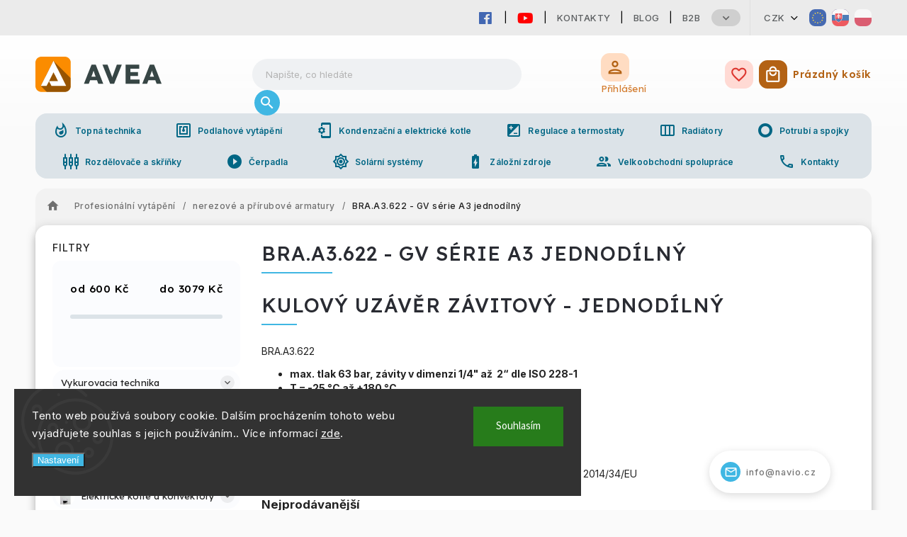

--- FILE ---
content_type: text/html; charset=utf-8
request_url: https://www.avea.cz/bra-a3-622-gv-serie-a3-jednodilny-2/
body_size: 45017
content:
<!doctype html><html lang="cs" dir="ltr" class="header-background-light external-fonts-loaded"><head><meta charset="utf-8" /><meta name="viewport" content="width=device-width,initial-scale=1" /><title>BRA.A3.622 - GV série A3 jednodílný - AVEA.CZ</title><link rel="preconnect" href="https://cdn.myshoptet.com" /><link rel="dns-prefetch" href="https://cdn.myshoptet.com" /><link rel="preload" href="https://cdn.myshoptet.com/prj/dist/master/cms/libs/jquery/jquery-1.11.3.min.js" as="script" /><link href="https://cdn.myshoptet.com/prj/dist/master/cms/templates/frontend_templates/shared/css/font-face/source-sans-3.css" rel="stylesheet"><link href="https://cdn.myshoptet.com/prj/dist/master/cms/templates/frontend_templates/shared/css/font-face/exo-2.css" rel="stylesheet"><script>
dataLayer = [];
dataLayer.push({'shoptet' : {
    "pageId": 10416,
    "pageType": "category",
    "currency": "CZK",
    "currencyInfo": {
        "decimalSeparator": ",",
        "exchangeRate": 1,
        "priceDecimalPlaces": 0,
        "symbol": "K\u010d",
        "symbolLeft": 0,
        "thousandSeparator": " "
    },
    "language": "cs",
    "projectId": 486695,
    "category": {
        "guid": "9ac16d7a-b7c4-11ed-951a-da0ba3ded3ee",
        "path": "Profesion\u00e1ln\u00ed vyt\u00e1p\u011bn\u00ed | nerezov\u00e9 a p\u0159\u00edrubov\u00e9 armatury | BRA.A3.622 - GV s\u00e9rie A3 jednod\u00edln\u00fd",
        "parentCategoryGuid": "9a2807a2-b7c4-11ed-a867-da0ba3ded3ee"
    },
    "cartInfo": {
        "id": null,
        "freeShipping": false,
        "freeShippingFrom": null,
        "leftToFreeGift": {
            "formattedPrice": "0 K\u010d",
            "priceLeft": 0
        },
        "freeGift": false,
        "leftToFreeShipping": {
            "priceLeft": null,
            "dependOnRegion": null,
            "formattedPrice": null
        },
        "discountCoupon": [],
        "getNoBillingShippingPrice": {
            "withoutVat": 0,
            "vat": 0,
            "withVat": 0
        },
        "cartItems": [],
        "taxMode": "OSS"
    },
    "cart": [],
    "customer": {
        "priceRatio": 1,
        "priceListId": 1,
        "groupId": null,
        "registered": false,
        "mainAccount": false
    }
}});
dataLayer.push({'cookie_consent' : {
    "marketing": "denied",
    "analytics": "denied"
}});
document.addEventListener('DOMContentLoaded', function() {
    shoptet.consent.onAccept(function(agreements) {
        if (agreements.length == 0) {
            return;
        }
        dataLayer.push({
            'cookie_consent' : {
                'marketing' : (agreements.includes(shoptet.config.cookiesConsentOptPersonalisation)
                    ? 'granted' : 'denied'),
                'analytics': (agreements.includes(shoptet.config.cookiesConsentOptAnalytics)
                    ? 'granted' : 'denied')
            },
            'event': 'cookie_consent'
        });
    });
});
</script>

<!-- Google Tag Manager -->
<script>(function(w,d,s,l,i){w[l]=w[l]||[];w[l].push({'gtm.start':
new Date().getTime(),event:'gtm.js'});var f=d.getElementsByTagName(s)[0],
j=d.createElement(s),dl=l!='dataLayer'?'&l='+l:'';j.async=true;j.src=
'https://www.googletagmanager.com/gtm.js?id='+i+dl;f.parentNode.insertBefore(j,f);
})(window,document,'script','dataLayer','GTM-K3NJZ8BC');</script>
<!-- End Google Tag Manager -->

<meta property="og:type" content="website"><meta property="og:site_name" content="avea.cz"><meta property="og:url" content="https://www.avea.cz/bra-a3-622-gv-serie-a3-jednodilny-2/"><meta property="og:title" content="BRA.A3.622 - GV série A3 jednodílný - AVEA.CZ"><meta name="author" content="AVEA.CZ"><meta name="web_author" content="Shoptet.cz"><meta name="dcterms.rightsHolder" content="www.avea.cz"><meta name="robots" content="index,follow"><meta property="og:image" content="https://www.avea.cz/user/categories/orig/112332_33344-gulovy-uzaver-zavitovy-serie-a3-nerez-jednodielny-1-l-71mm-transformed.jpeg"><meta property="og:description" content="BRA.A3.622 - GV série A3 jednodílný, AVEA.CZ"><meta name="description" content="BRA.A3.622 - GV série A3 jednodílný, AVEA.CZ"><style>:root {--color-primary: #239ceb;--color-primary-h: 204;--color-primary-s: 83%;--color-primary-l: 53%;--color-primary-hover: #1997e5;--color-primary-hover-h: 203;--color-primary-hover-s: 80%;--color-primary-hover-l: 50%;--color-secondary: #468c98;--color-secondary-h: 189;--color-secondary-s: 37%;--color-secondary-l: 44%;--color-secondary-hover: #3b7580;--color-secondary-hover-h: 190;--color-secondary-hover-s: 37%;--color-secondary-hover-l: 37%;--color-tertiary: #ffc807;--color-tertiary-h: 47;--color-tertiary-s: 100%;--color-tertiary-l: 51%;--color-tertiary-hover: #ffbb00;--color-tertiary-hover-h: 44;--color-tertiary-hover-s: 100%;--color-tertiary-hover-l: 50%;--color-header-background: #ffffff;--template-font: "Source Sans 3";--template-headings-font: "Exo 2";--header-background-url: url("[data-uri]");--cookies-notice-background: #1A1937;--cookies-notice-color: #F8FAFB;--cookies-notice-button-hover: #f5f5f5;--cookies-notice-link-hover: #27263f;--templates-update-management-preview-mode-content: "Náhled aktualizací šablony je aktivní pro váš prohlížeč."}</style>
    <script>var shoptet = shoptet || {};</script>
    <script src="https://cdn.myshoptet.com/prj/dist/master/shop/dist/main-3g-header.js.05f199e7fd2450312de2.js"></script>
<!-- User include --><!-- service 627(275) html code header -->
<script src="https://ajax.googleapis.com/ajax/libs/webfont/1.6.26/webfont.js"></script>
<link rel="stylesheet" href="https://cdnjs.cloudflare.com/ajax/libs/twitter-bootstrap/4.4.1/css/bootstrap-grid.min.css" />
<link rel="stylesheet" href="https://code.jquery.com/ui/1.12.0/themes/smoothness/jquery-ui.css" />
<link rel="stylesheet" href="https://cdn.myshoptet.com/usr/shoptet.tomashlad.eu/user/documents/extras/shoptet-font/font.css"/>
<link rel="stylesheet" href="https://cdn.myshoptet.com/usr/shoptet.tomashlad.eu/user/documents/extras/rubin/animate.css">
<link href="https://fonts.googleapis.com/css?family=Poppins:300,400,500,600,700,800&display=swap&subset=latin-ext" rel="stylesheet">
<link rel="stylesheet" href="https://cdn.jsdelivr.net/npm/slick-carousel@1.8.1/slick/slick.css" />
<link rel="stylesheet" href="https://cdn.myshoptet.com/usr/shoptet.tomashlad.eu/user/documents/extras/rubin/screen.css?v0133"/>

<style>
textarea.form-control {
    border-radius: 15px;
    font-family: 'Source Sans 3', sans-serif;
}
body {font-family: 'Exo 2', sans-serif;}
.button, .products .product button, .products .product .btn, .btn.btn-primary, .flags .flag.flag-new, .welcome-wrapper h1:before, input[type="checkbox"]:checked:after, .cart-table .related .cart-related-button .btn, .ordering-process .cart-content.checkout-box-wrapper,  .ordering-process .checkout-box, .top-navigation-bar .nav-part .top-navigation-tools .top-nav-button-account, .ordering-process .cart-empty .col-md-4 .cart-content, .customer-page #content table thead, .in-objednavky #content table thead, .in-klient-hodnoceni #content table thead, .in-klient-diskuze #content table thead, .ui-slider-horizontal .ui-slider-range {
background-color: #239ceb;
}
.flags .flag.flag-new:after {border-left-color:  #239ceb;}
.product-top .add-to-cart button:hover, .add-to-cart-button.btn:hover, .cart-content .next-step .btn:hover {background: #3b7580;}

.add-to-cart-button.btn, .flags .flag-discount, .cart-content .next-step .btn {
    background:  #1997e5;
}

a {color: #222222;}
.content-wrapper p a, .product-top .price-line .price-final, .subcategories li a:hover, .category-header input[type="radio"] + label:hover,  .ui-slider-horizontal .ui-slider-handle, .product-top .price-line .price-fina, .shp-tabs .shp-tab-link:hover, .type-detail .tab-content .detail-parameters th a, .type-detail .tab-content .detail-parameters td a, #header .top-navigation-contacts .project-phone:before, #header .top-navigation-contacts .project-email:before, .product-top .p-detail-info > div a, .sidebar .filters-wrapper .toggle-filters {
color: #239ceb;
}
#checkoutContent .cart-content .box .form-group .btn, .sidebar .box.client-center-box ul .logout a, .stars a.star::before, .stars span.star::before {
color: #239ceb !important;
}
a:hover, #header .navigation-buttons .btn .cart-price, .products .product .ratings-wrapper .stars .star, .product-top .p-detail-info .stars-wrapper .stars .star, .products .product .prices .price-final strong, .hp-middle-banner .middle-banner-caption h2, ol.top-products li a strong, .categories .topic.active > a, .categories ul.expanded li.active a, .product-top .p-detail-info > div:last-child a, ol.cart-header li.active strong span, ol.cart-header li.completed a span, #checkoutSidebar .next-step .next-step-back, ul.manufacturers h2  {
color: #239ceb;
}
button, .button, .btn, .btn-primary, #header .navigation-buttons .btn:before, .user-action-tabs li.active a::after, .category-header input[type="radio"]:checked + label, .shp-tabs-holder ul.shp-tabs li.active a {
cursor: pointer;
background-color: #239ceb;
color: #fff;
}
button:hover, .button:hover, .btn:hover, .btn-primary:hover, .products .product .btn:hover {
background-color: #468c98;
color: #fff;
}
.user-action-tabs li.active a::before, input[type="checkbox"]:checked:before, input[type="checkbox"]:checked + label::before, input[type="radio"]:checked + label::before, .sidebar .box.client-center-box ul .logout a, .sidebar .filters-wrapper .toggle-filters {
  border-color: #239ceb;
}
#carousel .carousel-slide-caption h2:before,
.h4::after, .content h4::after, .category-title::after, .p-detail-inner h1::after, h1:after, article h1::after, h4.homepage-group-title::after, .h4.homepage-group-title::after, footer h4:before, .products-related-header:after, ol.cart-header li.active strong span::before, ol.cart-header li.completed a span::before, input[type="checkbox"]:checked + label::after, input[type="radio"]:checked + label::after, .latest-contribution-wrapper h2:before {
background: #239ceb;
}
.next-to-carousel-banners .banner-wrapper .small-banner:hover .icon-box {
background: #239ceb;
border-color: #239ceb;
}
.sidebar .box-poll .poll-result > div {
border-color: #239ceb;
background-color: #239ceb;
}
.p-image-wrapper .flags-extra .flag.flag.flag-discount, .flags-extra .flag.flag.flag-discount {
background: #1997e5 !important;
}
@media only screen and (max-width: 768px) {
.top-navigation-bar .nav-part .responsive-tools a[data-target="navigation"] {
background: #239ceb;
}
}
@media screen and (max-width: 767px) {
body.template-11.mobile-header-version-1 #dklabBanplusNadHlavickou {
position: relative;
top: 90px !important;
z-index: 2;
}
}
footer .news-item-widget h5 a {color:#909090 !important}
</style>
<link rel="stylesheet" href="https://cdn.myshoptet.com/usr/rubin.shoptetak.cz/user/documents/rubin2.css?v1"/>
<style>.top-navigation-bar .top-navigation-menu {overflow: hidden;}</style>
<style>
.wrong-template {
    text-align: center;
    padding: 30px;
    background: #000;
    color: #fff;
    font-size: 20px;
    position: fixed;
    width: 100%;
    height: 100%;
    z-index: 99999999;
    top: 0;
    left: 0;
    padding-top: 20vh;
}
.wrong-template span {
    display: block;
    font-size: 15px;
    margin-top: 25px;
    opacity: 0.7;
}
.wrong-template span a {color: #fff; text-decoration: underline;}
footer .custom-footer > div.newsletter form .consents-first {max-width: 100%;}

@media (max-width: 480px) {
.form-control {font-size: 16px;}
}
form#formAffiliateLogin .password-helper {margin-top: 15px;}
form#formAffiliateLogin .password-helper a {display: block; margin-bottom: 5px;}
.ordering-process .next-step-back {color:black !important;background:transparent !important;font-size:14px !important;}

</style>

<style>
.quantity button .decrease__sign {display: none;}
@media only screen and (max-width: 767px) {
html[lang="de"] .products-block.products .product button, .products-block.products .product .btn {width: 100% !important;padding:0px 5px;}
}
.co-shipping-address .form-group strong {padding-right:10px;}
.advanced-parameter-inner img, .cart-widget-product-image img, .search-whisperer img {height:auto;}
.advancedOrder__buttons {display: flex;align-items: center;justify-content: center;}
.advancedOrder__buttons .next-step-back {
width: auto;
min-width: 80px;
border-radius: 4px;
height: 38px;
border: none;
display: flex !important;
color: #239ceb;
font-weight: 300;
align-items: center;
justify-content: center;
text-decoration: none;
transition: 0.3s;
font-size: 1.1em;
letter-spacing: 1px;
line-height: 40px;
font-family: 'Poppins';
padding: 0 15px;
margin-right: 15px;
background: transparent;
border: 1px solid #239ceb;
}
.advancedOrder__buttons .next-step-back:hover {background: #f2f2f2;}
@media (max-width: 768px) {
.advancedOrder__buttons .next-step-back {margin: 0 auto;padding: 0 10px;line-height: 1em;}
}
img {height:auto;}
.news-wrapper .news-item .image img, .blog-wrapper .news-item .image img {object-fit:cover;}
.products-top-wrapper .toggle-top-products {border: none;}
</style>

<!-- project html code header -->
<!-- Google tag (gtag.js) -->
<script async src="https://www.googletagmanager.com/gtag/js?id=G-GB1PB3HD5K"></script>
<script>
  window.dataLayer = window.dataLayer || [];
  function gtag(){dataLayer.push(arguments);}
  gtag('js', new Date());

  gtag('config', 'G-GB1PB3HD5K');
</script>
<link rel="stylesheet" type="text/css" href="https://468714.myshoptet.com/user/documents/palette-vykurujem.css?v=" media="screen, projection" />
<link rel="stylesheet" type="text/css" href="https://468714.myshoptet.com/user/documents/material3.css?v=" media="screen, projection" />
<link rel="stylesheet" type="text/css" href="https://468714.myshoptet.com/user/documents/style.css?v=" media="screen, projection" />
<link rel="stylesheet" type="text/css" href="https://468714.myshoptet.com/user/documents/workspace.css?v=" media="screen, projection" />
<link rel="stylesheet" type="text/css" href="https://468714.myshoptet.com/user/documents/workspace-media.css?v=" media="screen, projection" />
<link rel="stylesheet" type="text/css" href="https://468714.myshoptet.com/user/documents/bootstrap-fix.css?v=" media="screen, projection" />
<link rel="stylesheet" type="text/css" href="https://468714.myshoptet.com/user/documents/src/ytv.css?v=" media="screen, projection" />
<link rel="stylesheet" type="text/css" href="https://486697.myshoptet.com/user/documents/dasa.css?v=1.27" media="screen, projection" />
<link rel="icon" href="/user/documents/favicon/icon.svg" sizes="any" type="image/svg+xml">
<meta name="theme-color" content="#00bfa5">
<link rel="preconnect" href="https://fonts.googleapis.com">
<link rel="preconnect" href="https://fonts.gstatic.com" crossorigin>
<link href="https://fonts.googleapis.com/css2?family=Inter:wght@100;200;300;400;500;600;700;800;900&display=swap" rel="stylesheet">
<link href="https://fonts.googleapis.com/css2?family=Lexend:wght@100;200;300;400;500;600;700;800;900&display=swap" rel="stylesheet">
<link rel="stylesheet" href="https://fonts.googleapis.com/css?family=Material+Icons|Material+Icons+Outlined" media="print" onload="this.media='all'" crossorigin>

<link rel="stylesheet" href="https://use.fontawesome.com/releases/v5.6.1/css/all.css" integrity="sha384-gfdkjb5BdAXd+lj+gudLWI+BXq4IuLW5IT+brZEZsLFm++aCMlF1V92rMkPaX4PP" crossorigin="anonymous">

<style>
.site-name a {
	background: url(../user/documents/img/logo/avea-logo.svg);
}
</style>

<!--<link rel="stylesheet" type="text/css" href="https://www.atria.sk/material-you.css?v=0.1?v=" media="screen, projection" />-->
<link rel="stylesheet" type="text/css" href="https://468714.myshoptet.com/user/documents/diskusie.css?v=" media="screen, projection" />
<!-- Google Tag Manager -->
<script>(function(w,d,s,l,i){w[l]=w[l]||[];w[l].push({'gtm.start':
new Date().getTime(),event:'gtm.js'});var f=d.getElementsByTagName(s)[0],
j=d.createElement(s),dl=l!='dataLayer'?'&l='+l:'';j.async=true;j.src=
'https://www.googletagmanager.com/gtm.js?id='+i+dl;f.parentNode.insertBefore(j,f);
})(window,document,'script','dataLayer','GTM-K3NJZ8BC');</script>
<!-- End Google Tag Manager -->
<!-- /User include --><link rel="canonical" href="https://www.avea.cz/bra-a3-622-gv-serie-a3-jednodilny-2/" />    <!-- Global site tag (gtag.js) - Google Analytics -->
    <script async src="https://www.googletagmanager.com/gtag/js?id=G-GB1PB3HD5K"></script>
    <script>
        
        window.dataLayer = window.dataLayer || [];
        function gtag(){dataLayer.push(arguments);}
        

                    console.debug('default consent data');

            gtag('consent', 'default', {"ad_storage":"denied","analytics_storage":"denied","ad_user_data":"denied","ad_personalization":"denied","wait_for_update":500});
            dataLayer.push({
                'event': 'default_consent'
            });
        
        gtag('js', new Date());

        
                gtag('config', 'G-GB1PB3HD5K', {"groups":"GA4","send_page_view":false,"content_group":"category","currency":"CZK","page_language":"cs"});
        
                gtag('config', 'AW-11474568324', {"allow_enhanced_conversions":true});
        
        
        
        
        
                    gtag('event', 'page_view', {"send_to":"GA4","page_language":"cs","content_group":"category","currency":"CZK"});
        
        
        
        
        
        
        
        
        
        
        
        
        
        document.addEventListener('DOMContentLoaded', function() {
            if (typeof shoptet.tracking !== 'undefined') {
                for (var id in shoptet.tracking.bannersList) {
                    gtag('event', 'view_promotion', {
                        "send_to": "UA",
                        "promotions": [
                            {
                                "id": shoptet.tracking.bannersList[id].id,
                                "name": shoptet.tracking.bannersList[id].name,
                                "position": shoptet.tracking.bannersList[id].position
                            }
                        ]
                    });
                }
            }

            shoptet.consent.onAccept(function(agreements) {
                if (agreements.length !== 0) {
                    console.debug('gtag consent accept');
                    var gtagConsentPayload =  {
                        'ad_storage': agreements.includes(shoptet.config.cookiesConsentOptPersonalisation)
                            ? 'granted' : 'denied',
                        'analytics_storage': agreements.includes(shoptet.config.cookiesConsentOptAnalytics)
                            ? 'granted' : 'denied',
                                                                                                'ad_user_data': agreements.includes(shoptet.config.cookiesConsentOptPersonalisation)
                            ? 'granted' : 'denied',
                        'ad_personalization': agreements.includes(shoptet.config.cookiesConsentOptPersonalisation)
                            ? 'granted' : 'denied',
                        };
                    console.debug('update consent data', gtagConsentPayload);
                    gtag('consent', 'update', gtagConsentPayload);
                    dataLayer.push(
                        { 'event': 'update_consent' }
                    );
                }
            });
        });
    </script>
</head><body class="desktop id-10416 in-bra-a3-622-gv-serie-a3-jednodilny-2 template-11 type-category multiple-columns-body columns-mobile-2 columns-3 blank-mode blank-mode-css ums_forms_redesign--off ums_a11y_category_page--on ums_discussion_rating_forms--off ums_flags_display_unification--on ums_a11y_login--on mobile-header-version-1">
<!-- Google Tag Manager (noscript) -->
<noscript><iframe src="https://www.googletagmanager.com/ns.html?id=GTM-K3NJZ8BC"
height="0" width="0" style="display:none;visibility:hidden"></iframe></noscript>
<!-- End Google Tag Manager (noscript) -->

    <div class="siteCookies siteCookies--left siteCookies--dark js-siteCookies" role="dialog" data-testid="cookiesPopup" data-nosnippet>
        <div class="siteCookies__form">
            <div class="siteCookies__content">
                <div class="siteCookies__text">
                    Tento web používá soubory cookie. Dalším procházením tohoto webu vyjadřujete souhlas s jejich používáním.. Více informací <a href="https://486696.myshoptet.com/podminky-ochrany-osobnich-udaju/" target="_blank" rel="noopener noreferrer">zde</a>.
                </div>
                <p class="siteCookies__links">
                    <button class="siteCookies__link js-cookies-settings" aria-label="Nastavení cookies" data-testid="cookiesSettings">Nastavení</button>
                </p>
            </div>
            <div class="siteCookies__buttonWrap">
                                <button class="siteCookies__button js-cookiesConsentSubmit" value="all" aria-label="Přijmout cookies" data-testid="buttonCookiesAccept">Souhlasím</button>
            </div>
        </div>
        <script>
            document.addEventListener("DOMContentLoaded", () => {
                const siteCookies = document.querySelector('.js-siteCookies');
                document.addEventListener("scroll", shoptet.common.throttle(() => {
                    const st = document.documentElement.scrollTop;
                    if (st > 1) {
                        siteCookies.classList.add('siteCookies--scrolled');
                    } else {
                        siteCookies.classList.remove('siteCookies--scrolled');
                    }
                }, 100));
            });
        </script>
    </div>
<a href="#content" class="skip-link sr-only">Přejít na obsah</a><div class="overall-wrapper"><div class="user-action"><div class="container">
    <div class="user-action-in">
                    <div id="login" class="user-action-login popup-widget login-widget" role="dialog" aria-labelledby="loginHeading">
        <div class="popup-widget-inner">
                            <h2 id="loginHeading">Přihlášení k vašemu účtu</h2><div id="customerLogin"><form action="/action/Customer/Login/" method="post" id="formLoginIncluded" class="csrf-enabled formLogin" data-testid="formLogin"><input type="hidden" name="referer" value="" /><div class="form-group"><div class="input-wrapper email js-validated-element-wrapper no-label"><input type="email" name="email" class="form-control" autofocus placeholder="E-mailová adresa (např. jan@novak.cz)" data-testid="inputEmail" autocomplete="email" required /></div></div><div class="form-group"><div class="input-wrapper password js-validated-element-wrapper no-label"><input type="password" name="password" class="form-control" placeholder="Heslo" data-testid="inputPassword" autocomplete="current-password" required /><span class="no-display">Nemůžete vyplnit toto pole</span><input type="text" name="surname" value="" class="no-display" /></div></div><div class="form-group"><div class="login-wrapper"><button type="submit" class="btn btn-secondary btn-text btn-login" data-testid="buttonSubmit">Přihlásit se</button><div class="password-helper"><a href="/registrace/" data-testid="signup" rel="nofollow">Nová registrace</a><a href="/klient/zapomenute-heslo/" rel="nofollow">Zapomenuté heslo</a></div></div></div><div class="social-login-buttons"><div class="social-login-buttons-divider"><span>nebo</span></div><div class="form-group"><a href="/action/Social/login/?provider=Facebook" class="login-btn facebook" rel="nofollow"><span class="login-facebook-icon"></span><strong>Přihlásit se přes Facebook</strong></a></div><div class="form-group"><a href="/action/Social/login/?provider=Google" class="login-btn google" rel="nofollow"><span class="login-google-icon"></span><strong>Přihlásit se přes Google</strong></a></div></div></form>
</div>                    </div>
    </div>

                            <div id="cart-widget" class="user-action-cart popup-widget cart-widget loader-wrapper" data-testid="popupCartWidget" role="dialog" aria-hidden="true">
    <div class="popup-widget-inner cart-widget-inner place-cart-here">
        <div class="loader-overlay">
            <div class="loader"></div>
        </div>
    </div>

    <div class="cart-widget-button">
        <a href="/kosik/" class="btn btn-conversion" id="continue-order-button" rel="nofollow" data-testid="buttonNextStep">Pokračovat do košíku</a>
    </div>
</div>
            </div>
</div>
</div><div class="top-navigation-bar" data-testid="topNavigationBar">

    <div class="container">

        <div class="top-navigation-contacts">
            <strong>Zákaznická podpora:</strong><a href="tel:724126532" class="project-phone" aria-label="Zavolat na 724126532" data-testid="contactboxPhone"><span>724 126 532</span></a><a href="mailto:info@avea.cz" class="project-email" data-testid="contactboxEmail"><span>info@avea.cz</span></a>        </div>

                            <div class="top-navigation-menu">
                <div class="top-navigation-menu-trigger"></div>
                <ul class="top-navigation-bar-menu">
                                            <li class="top-navigation-menu-item-8157">
                            <a href="/kontakty/">Kontakty</a>
                        </li>
                                            <li class="top-navigation-menu-item-8154">
                            <a href="/blog/">Blog</a>
                        </li>
                                            <li class="top-navigation-menu-item-external-21">
                            <a href="https://www.atria-europe.com/cs/" target="blank">B2B</a>
                        </li>
                                            <li class="top-navigation-menu-item-external-24">
                            <a href="https://eshop.atria-europe.com/Jobs-vacancy-a4_0.htm" target="blank">Job Vacancy</a>
                        </li>
                                            <li class="top-navigation-menu-item-8160">
                            <a href="/obchodni-podminky/">Obchodní podmínky</a>
                        </li>
                                            <li class="top-navigation-menu-item-8169">
                            <a href="/platebni-podminky/">Platební podmínky</a>
                        </li>
                                            <li class="top-navigation-menu-item-8175">
                            <a href="/reklamace/">Reklamace</a>
                        </li>
                                            <li class="top-navigation-menu-item-8172">
                            <a href="/zpracovani-osobnich-udaju/">Zpracování osobních údajů</a>
                        </li>
                                            <li class="top-navigation-menu-item-8166">
                            <a href="/oblibene-produkty/">Oblíbené produkty</a>
                        </li>
                                    </ul>
                <ul class="top-navigation-bar-menu-helper"></ul>
            </div>
        
        <div class="top-navigation-tools top-navigation-tools--language">
            <div class="responsive-tools">
                <a href="#" class="toggle-window" data-target="search" aria-label="Hledat" data-testid="linkSearchIcon"></a>
                                                            <a href="#" class="toggle-window" data-target="login"></a>
                                                    <a href="#" class="toggle-window" data-target="navigation" aria-label="Menu" data-testid="hamburgerMenu"></a>
            </div>
                <div class="dropdown">
        <span>Ceny v:</span>
        <button id="topNavigationDropdown" type="button" data-toggle="dropdown" aria-haspopup="true" aria-expanded="false">
            CZK
            <span class="caret"></span>
        </button>
        <ul class="dropdown-menu" aria-labelledby="topNavigationDropdown"><li><a href="/action/Currency/changeCurrency/?currencyCode=CZK" rel="nofollow">CZK</a></li><li><a href="/action/Currency/changeCurrency/?currencyCode=EUR" rel="nofollow">EUR</a></li><li><a href="/action/Currency/changeCurrency/?currencyCode=HUF" rel="nofollow">HUF</a></li><li><a href="/action/Currency/changeCurrency/?currencyCode=PLN" rel="nofollow">PLN</a></li></ul>
    </div>
            <button class="top-nav-button top-nav-button-login toggle-window" type="button" data-target="login" aria-haspopup="dialog" aria-controls="login" aria-expanded="false" data-testid="signin"><span>Přihlášení</span></button>        </div>

    </div>

</div>
<header id="header"><div class="container navigation-wrapper">
    <div class="header-top">
        <div class="site-name-wrapper">
            <div class="site-name"><a href="/" data-testid="linkWebsiteLogo"><img src="https://cdn.myshoptet.com/usr/www.avea.cz/user/logos/avea-logo.png" alt="AVEA.CZ" fetchpriority="low" /></a></div>        </div>
        <div class="search" itemscope itemtype="https://schema.org/WebSite">
            <meta itemprop="headline" content="BRA.A3.622 - GV série A3 jednodílný"/><meta itemprop="url" content="https://www.avea.cz"/><meta itemprop="text" content="BRA.A3.622 - GV série A3 jednodílný, AVEA.CZ"/>            <form action="/action/ProductSearch/prepareString/" method="post"
    id="formSearchForm" class="search-form compact-form js-search-main"
    itemprop="potentialAction" itemscope itemtype="https://schema.org/SearchAction" data-testid="searchForm">
    <fieldset>
        <meta itemprop="target"
            content="https://www.avea.cz/vyhledavani/?string={string}"/>
        <input type="hidden" name="language" value="cs"/>
        
            
<input
    type="search"
    name="string"
        class="query-input form-control search-input js-search-input"
    placeholder="Napište, co hledáte"
    autocomplete="off"
    required
    itemprop="query-input"
    aria-label="Vyhledávání"
    data-testid="searchInput"
>
            <button type="submit" class="btn btn-default" data-testid="searchBtn">Hledat</button>
        
    </fieldset>
</form>
        </div>
        <div class="navigation-buttons">
                
    <a href="/kosik/" class="btn btn-icon toggle-window cart-count" data-target="cart" data-hover="true" data-redirect="true" data-testid="headerCart" rel="nofollow" aria-haspopup="dialog" aria-expanded="false" aria-controls="cart-widget">
        
                <span class="sr-only">Nákupní košík</span>
        
            <span class="cart-price visible-lg-inline-block" data-testid="headerCartPrice">
                                    Prázdný košík                            </span>
        
    
            </a>
        </div>
    </div>
    <nav id="navigation" aria-label="Hlavní menu" data-collapsible="true"><div class="navigation-in menu"><ul class="menu-level-1" role="menubar" data-testid="headerMenuItems"><li class="menu-item-16236 ext" role="none"><a href="/vykurovacia-technika/" data-testid="headerMenuItem" role="menuitem" aria-haspopup="true" aria-expanded="false"><b>Vykurovacia technika</b><span class="submenu-arrow"></span></a><ul class="menu-level-2" aria-label="Vykurovacia technika" tabindex="-1" role="menu"><li class="menu-item-16239 has-third-level" role="none"><a href="/elektricke-kotly-a-konvektory/" class="menu-image" data-testid="headerMenuItem" tabindex="-1" aria-hidden="true"><img src="data:image/svg+xml,%3Csvg%20width%3D%22140%22%20height%3D%22100%22%20xmlns%3D%22http%3A%2F%2Fwww.w3.org%2F2000%2Fsvg%22%3E%3C%2Fsvg%3E" alt="" aria-hidden="true" width="140" height="100"  data-src="https://cdn.myshoptet.com/prj/dist/master/cms/templates/frontend_templates/00/img/folder.svg" fetchpriority="low" /></a><div><a href="/elektricke-kotly-a-konvektory/" data-testid="headerMenuItem" role="menuitem"><span>Elektrické kotly a konvektory</span></a>
                                                    <ul class="menu-level-3" role="menu">
                                                                    <li class="menu-item-16242" role="none">
                                        <a href="/elektricke-konvektory-2/" data-testid="headerMenuItem" role="menuitem">
                                            elektrické konvektory</a>,                                    </li>
                                                                    <li class="menu-item-16281" role="none">
                                        <a href="/eliz-5/" data-testid="headerMenuItem" role="menuitem">
                                            ELIZ</a>                                    </li>
                                                            </ul>
                        </div></li><li class="menu-item-16254 has-third-level" role="none"><a href="/zasobniky-a-bojlery/" class="menu-image" data-testid="headerMenuItem" tabindex="-1" aria-hidden="true"><img src="data:image/svg+xml,%3Csvg%20width%3D%22140%22%20height%3D%22100%22%20xmlns%3D%22http%3A%2F%2Fwww.w3.org%2F2000%2Fsvg%22%3E%3C%2Fsvg%3E" alt="" aria-hidden="true" width="140" height="100"  data-src="https://cdn.myshoptet.com/prj/dist/master/cms/templates/frontend_templates/00/img/folder.svg" fetchpriority="low" /></a><div><a href="/zasobniky-a-bojlery/" data-testid="headerMenuItem" role="menuitem"><span>Zásobníky a bojlery</span></a>
                                                    <ul class="menu-level-3" role="menu">
                                                                    <li class="menu-item-16257" role="none">
                                        <a href="/eliz-4/" data-testid="headerMenuItem" role="menuitem">
                                            Eliz</a>,                                    </li>
                                                                    <li class="menu-item-16329" role="none">
                                        <a href="/quadroflex-2/" data-testid="headerMenuItem" role="menuitem">
                                            Quadroflex</a>                                    </li>
                                                            </ul>
                        </div></li><li class="menu-item-16287 has-third-level" role="none"><a href="/prietokove-ohrievace/" class="menu-image" data-testid="headerMenuItem" tabindex="-1" aria-hidden="true"><img src="data:image/svg+xml,%3Csvg%20width%3D%22140%22%20height%3D%22100%22%20xmlns%3D%22http%3A%2F%2Fwww.w3.org%2F2000%2Fsvg%22%3E%3C%2Fsvg%3E" alt="" aria-hidden="true" width="140" height="100"  data-src="https://cdn.myshoptet.com/prj/dist/master/cms/templates/frontend_templates/00/img/folder.svg" fetchpriority="low" /></a><div><a href="/prietokove-ohrievace/" data-testid="headerMenuItem" role="menuitem"><span>Prietokové ohrievače</span></a>
                                                    <ul class="menu-level-3" role="menu">
                                                                    <li class="menu-item-16290" role="none">
                                        <a href="/eliz-6/" data-testid="headerMenuItem" role="menuitem">
                                            Eliz</a>                                    </li>
                                                            </ul>
                        </div></li><li class="menu-item-16311 has-third-level" role="none"><a href="/kurenie-profesionalne/" class="menu-image" data-testid="headerMenuItem" tabindex="-1" aria-hidden="true"><img src="data:image/svg+xml,%3Csvg%20width%3D%22140%22%20height%3D%22100%22%20xmlns%3D%22http%3A%2F%2Fwww.w3.org%2F2000%2Fsvg%22%3E%3C%2Fsvg%3E" alt="" aria-hidden="true" width="140" height="100"  data-src="https://cdn.myshoptet.com/prj/dist/master/cms/templates/frontend_templates/00/img/folder.svg" fetchpriority="low" /></a><div><a href="/kurenie-profesionalne/" data-testid="headerMenuItem" role="menuitem"><span>Kúrenie profesionálne</span></a>
                                                    <ul class="menu-level-3" role="menu">
                                                                    <li class="menu-item-16314" role="none">
                                        <a href="/regulacne-a-bezpecnostne-armatury/" data-testid="headerMenuItem" role="menuitem">
                                            regulačné a bezpečnostné armatúry</a>,                                    </li>
                                                                    <li class="menu-item-16323" role="none">
                                        <a href="/filtracia-a-uprava-vody/" data-testid="headerMenuItem" role="menuitem">
                                            filtrácia a úprava vody</a>                                    </li>
                                                            </ul>
                        </div></li></ul></li>
<li class="menu-item-16364 ext" role="none"><a href="/welt/" data-testid="headerMenuItem" role="menuitem" aria-haspopup="true" aria-expanded="false"><b>welt</b><span class="submenu-arrow"></span></a><ul class="menu-level-2" aria-label="welt" tabindex="-1" role="menu"><li class="menu-item-16367" role="none"><a href="/vysousece-rukou-jet-dryer/" class="menu-image" data-testid="headerMenuItem" tabindex="-1" aria-hidden="true"><img src="data:image/svg+xml,%3Csvg%20width%3D%22140%22%20height%3D%22100%22%20xmlns%3D%22http%3A%2F%2Fwww.w3.org%2F2000%2Fsvg%22%3E%3C%2Fsvg%3E" alt="" aria-hidden="true" width="140" height="100"  data-src="https://cdn.myshoptet.com/prj/dist/master/cms/templates/frontend_templates/00/img/folder.svg" fetchpriority="low" /></a><div><a href="/vysousece-rukou-jet-dryer/" data-testid="headerMenuItem" role="menuitem"><span>Vysoušeče rukou Jet Dryer</span></a>
                        </div></li></ul></li>
<li class="menu-item-7863 ext" role="none"><a href="/kondenzacni-kotle/" data-testid="headerMenuItem" role="menuitem" aria-haspopup="true" aria-expanded="false"><b>Kondenzační kotle</b><span class="submenu-arrow"></span></a><ul class="menu-level-2" aria-label="Kondenzační kotle" tabindex="-1" role="menu"><li class="menu-item-7905 has-third-level" role="none"><a href="/s-prutokem--ohrev-tuv/" class="menu-image" data-testid="headerMenuItem" tabindex="-1" aria-hidden="true"><img src="data:image/svg+xml,%3Csvg%20width%3D%22140%22%20height%3D%22100%22%20xmlns%3D%22http%3A%2F%2Fwww.w3.org%2F2000%2Fsvg%22%3E%3C%2Fsvg%3E" alt="" aria-hidden="true" width="140" height="100"  data-src="https://cdn.myshoptet.com/usr/www.avea.cz/user/categories/thumb/prietokom.png" fetchpriority="low" /></a><div><a href="/s-prutokem--ohrev-tuv/" data-testid="headerMenuItem" role="menuitem"><span>s průtokem, ohřev TUV</span></a>
                                                    <ul class="menu-level-3" role="menu">
                                                                    <li class="menu-item-7968" role="none">
                                        <a href="/bosch--junkers/" data-testid="headerMenuItem" role="menuitem">
                                            Bosch, Junkers</a>,                                    </li>
                                                                    <li class="menu-item-8127" role="none">
                                        <a href="/viessman-11/" data-testid="headerMenuItem" role="menuitem">
                                            Viessman</a>,                                    </li>
                                                                    <li class="menu-item-8004" role="none">
                                        <a href="/buderus-14/" data-testid="headerMenuItem" role="menuitem">
                                            Buderus</a>,                                    </li>
                                                                    <li class="menu-item-7914" role="none">
                                        <a href="/attack-8/" data-testid="headerMenuItem" role="menuitem">
                                            Attack</a>,                                    </li>
                                                                    <li class="menu-item-7908" role="none">
                                        <a href="/ariston-8/" data-testid="headerMenuItem" role="menuitem">
                                            Ariston</a>,                                    </li>
                                                                    <li class="menu-item-7938" role="none">
                                        <a href="/baxi-13/" data-testid="headerMenuItem" role="menuitem">
                                            Baxi</a>,                                    </li>
                                                                    <li class="menu-item-8145" role="none">
                                        <a href="/wolf-7/" data-testid="headerMenuItem" role="menuitem">
                                            Wolf</a>,                                    </li>
                                                                    <li class="menu-item-8028" role="none">
                                        <a href="/karma-19/" data-testid="headerMenuItem" role="menuitem">
                                            Karma</a>,                                    </li>
                                                                    <li class="menu-item-7947" role="none">
                                        <a href="/bergen-5/" data-testid="headerMenuItem" role="menuitem">
                                            Bergen</a>,                                    </li>
                                                                    <li class="menu-item-7953" role="none">
                                        <a href="/biasi-3/" data-testid="headerMenuItem" role="menuitem">
                                            Biasi</a>,                                    </li>
                                                                    <li class="menu-item-8091" role="none">
                                        <a href="/thermona-10/" data-testid="headerMenuItem" role="menuitem">
                                            Thermona</a>,                                    </li>
                                                                    <li class="menu-item-8022" role="none">
                                        <a href="/geminox-9/" data-testid="headerMenuItem" role="menuitem">
                                            Geminox</a>                                    </li>
                                                            </ul>
                        </div></li><li class="menu-item-7878 has-third-level" role="none"><a href="/moznost-pripojeni-zasobniku/" class="menu-image" data-testid="headerMenuItem" tabindex="-1" aria-hidden="true"><img src="data:image/svg+xml,%3Csvg%20width%3D%22140%22%20height%3D%22100%22%20xmlns%3D%22http%3A%2F%2Fwww.w3.org%2F2000%2Fsvg%22%3E%3C%2Fsvg%3E" alt="" aria-hidden="true" width="140" height="100"  data-src="https://cdn.myshoptet.com/usr/www.avea.cz/user/categories/thumb/moznost.png" fetchpriority="low" /></a><div><a href="/moznost-pripojeni-zasobniku/" data-testid="headerMenuItem" role="menuitem"><span>možnost připojení zásobníku</span></a>
                                                    <ul class="menu-level-3" role="menu">
                                                                    <li class="menu-item-7881" role="none">
                                        <a href="/bosch--junkers-4/" data-testid="headerMenuItem" role="menuitem">
                                            Bosch, Junkers</a>,                                    </li>
                                                                    <li class="menu-item-8115" role="none">
                                        <a href="/viessman-9/" data-testid="headerMenuItem" role="menuitem">
                                            Viessman</a>,                                    </li>
                                                                    <li class="menu-item-7995" role="none">
                                        <a href="/buderus-11/" data-testid="headerMenuItem" role="menuitem">
                                            Buderus</a>,                                    </li>
                                                                    <li class="menu-item-7920" role="none">
                                        <a href="/attack-10/" data-testid="headerMenuItem" role="menuitem">
                                            Attack</a>,                                    </li>
                                                                    <li class="menu-item-8085" role="none">
                                        <a href="/thermona-8/" data-testid="headerMenuItem" role="menuitem">
                                            Thermona</a>,                                    </li>
                                                                    <li class="menu-item-7911" role="none">
                                        <a href="/ariston-9/" data-testid="headerMenuItem" role="menuitem">
                                            Ariston</a>,                                    </li>
                                                                    <li class="menu-item-7935" role="none">
                                        <a href="/baxi-12/" data-testid="headerMenuItem" role="menuitem">
                                            Baxi</a>,                                    </li>
                                                                    <li class="menu-item-8142" role="none">
                                        <a href="/wolf-6/" data-testid="headerMenuItem" role="menuitem">
                                            Wolf</a>,                                    </li>
                                                                    <li class="menu-item-8031" role="none">
                                        <a href="/karma-20/" data-testid="headerMenuItem" role="menuitem">
                                            Karma</a>,                                    </li>
                                                                    <li class="menu-item-7950" role="none">
                                        <a href="/bergen-6/" data-testid="headerMenuItem" role="menuitem">
                                            Bergen</a>,                                    </li>
                                                                    <li class="menu-item-7956" role="none">
                                        <a href="/biasi-4/" data-testid="headerMenuItem" role="menuitem">
                                            Biasi</a>,                                    </li>
                                                                    <li class="menu-item-8013" role="none">
                                        <a href="/geminox-7/" data-testid="headerMenuItem" role="menuitem">
                                            Geminox</a>                                    </li>
                                                            </ul>
                        </div></li><li class="menu-item-7872 has-third-level" role="none"><a href="/sestavy-kotel-a-zasobnik/" class="menu-image" data-testid="headerMenuItem" tabindex="-1" aria-hidden="true"><img src="data:image/svg+xml,%3Csvg%20width%3D%22140%22%20height%3D%22100%22%20xmlns%3D%22http%3A%2F%2Fwww.w3.org%2F2000%2Fsvg%22%3E%3C%2Fsvg%3E" alt="" aria-hidden="true" width="140" height="100"  data-src="https://cdn.myshoptet.com/usr/www.avea.cz/user/categories/thumb/zostava.png" fetchpriority="low" /></a><div><a href="/sestavy-kotel-a-zasobnik/" data-testid="headerMenuItem" role="menuitem"><span>sestavy kotel a zásobník</span></a>
                                                    <ul class="menu-level-3" role="menu">
                                                                    <li class="menu-item-7875" role="none">
                                        <a href="/bosch-junkers-3/" data-testid="headerMenuItem" role="menuitem">
                                            Bosch Junkers</a>,                                    </li>
                                                                    <li class="menu-item-8118" role="none">
                                        <a href="/viessman-10/" data-testid="headerMenuItem" role="menuitem">
                                            Viessman</a>,                                    </li>
                                                                    <li class="menu-item-7998" role="none">
                                        <a href="/buderus-12/" data-testid="headerMenuItem" role="menuitem">
                                            Buderus</a>,                                    </li>
                                                                    <li class="menu-item-8151" role="none">
                                        <a href="/wolf-9/" data-testid="headerMenuItem" role="menuitem">
                                            Wolf</a>,                                    </li>
                                                                    <li class="menu-item-8010" role="none">
                                        <a href="/geminox-6/" data-testid="headerMenuItem" role="menuitem">
                                            Geminox</a>,                                    </li>
                                                                    <li class="menu-item-7929" role="none">
                                        <a href="/baxi-11/" data-testid="headerMenuItem" role="menuitem">
                                            Baxi</a>                                    </li>
                                                            </ul>
                        </div></li><li class="menu-item-7884 has-third-level" role="none"><a href="/s-vestavenym-zasobnikem/" class="menu-image" data-testid="headerMenuItem" tabindex="-1" aria-hidden="true"><img src="data:image/svg+xml,%3Csvg%20width%3D%22140%22%20height%3D%22100%22%20xmlns%3D%22http%3A%2F%2Fwww.w3.org%2F2000%2Fsvg%22%3E%3C%2Fsvg%3E" alt="" aria-hidden="true" width="140" height="100"  data-src="https://cdn.myshoptet.com/usr/www.avea.cz/user/categories/thumb/stavan.png" fetchpriority="low" /></a><div><a href="/s-vestavenym-zasobnikem/" data-testid="headerMenuItem" role="menuitem"><span>s vestavěným zásobníkem</span></a>
                                                    <ul class="menu-level-3" role="menu">
                                                                    <li class="menu-item-7887" role="none">
                                        <a href="/bosch--junkers-5/" data-testid="headerMenuItem" role="menuitem">
                                            Bosch, Junkers</a>,                                    </li>
                                                                    <li class="menu-item-8139" role="none">
                                        <a href="/viessman-12/" data-testid="headerMenuItem" role="menuitem">
                                            Viessman</a>,                                    </li>
                                                                    <li class="menu-item-8001" role="none">
                                        <a href="/buderus-13/" data-testid="headerMenuItem" role="menuitem">
                                            Buderus</a>,                                    </li>
                                                                    <li class="menu-item-8088" role="none">
                                        <a href="/thermona-9/" data-testid="headerMenuItem" role="menuitem">
                                            Thermona</a>,                                    </li>
                                                                    <li class="menu-item-7941" role="none">
                                        <a href="/baxi-14/" data-testid="headerMenuItem" role="menuitem">
                                            Baxi</a>,                                    </li>
                                                                    <li class="menu-item-8148" role="none">
                                        <a href="/wolf-8/" data-testid="headerMenuItem" role="menuitem">
                                            Wolf</a>,                                    </li>
                                                                    <li class="menu-item-8019" role="none">
                                        <a href="/geminox-8/" data-testid="headerMenuItem" role="menuitem">
                                            Geminox</a>,                                    </li>
                                                                    <li class="menu-item-7944" role="none">
                                        <a href="/bergen-4/" data-testid="headerMenuItem" role="menuitem">
                                            Bergen</a>                                    </li>
                                                            </ul>
                        </div></li><li class="menu-item-7923 has-third-level" role="none"><a href="/regulace-kotlu/" class="menu-image" data-testid="headerMenuItem" tabindex="-1" aria-hidden="true"><img src="data:image/svg+xml,%3Csvg%20width%3D%22140%22%20height%3D%22100%22%20xmlns%3D%22http%3A%2F%2Fwww.w3.org%2F2000%2Fsvg%22%3E%3C%2Fsvg%3E" alt="" aria-hidden="true" width="140" height="100"  data-src="https://cdn.myshoptet.com/usr/www.avea.cz/user/categories/thumb/regkot.png" fetchpriority="low" /></a><div><a href="/regulace-kotlu/" data-testid="headerMenuItem" role="menuitem"><span>regulace kotlů</span></a>
                                                    <ul class="menu-level-3" role="menu">
                                                                    <li class="menu-item-7980" role="none">
                                        <a href="/regulace-bosch--junkers/" data-testid="headerMenuItem" role="menuitem">
                                            regulace Bosch, Junkers</a>,                                    </li>
                                                                    <li class="menu-item-7992" role="none">
                                        <a href="/regulace-buderus/" data-testid="headerMenuItem" role="menuitem">
                                            regulace Buderus</a>,                                    </li>
                                                                    <li class="menu-item-8076" role="none">
                                        <a href="/regulace-viessmann/" data-testid="headerMenuItem" role="menuitem">
                                            regulace Viessmann</a>,                                    </li>
                                                                    <li class="menu-item-8079" role="none">
                                        <a href="/regulace-honeywell/" data-testid="headerMenuItem" role="menuitem">
                                            regulace Honeywell</a>,                                    </li>
                                                                    <li class="menu-item-7926" role="none">
                                        <a href="/ostatni-termostaty/" data-testid="headerMenuItem" role="menuitem">
                                            ostatní termostaty</a>                                    </li>
                                                            </ul>
                        </div></li><li class="menu-item-7866 has-third-level" role="none"><a href="/odtah-spalin--kourovody/" class="menu-image" data-testid="headerMenuItem" tabindex="-1" aria-hidden="true"><img src="data:image/svg+xml,%3Csvg%20width%3D%22140%22%20height%3D%22100%22%20xmlns%3D%22http%3A%2F%2Fwww.w3.org%2F2000%2Fsvg%22%3E%3C%2Fsvg%3E" alt="" aria-hidden="true" width="140" height="100"  data-src="https://cdn.myshoptet.com/usr/www.avea.cz/user/categories/thumb/dymkot.png" fetchpriority="low" /></a><div><a href="/odtah-spalin--kourovody/" data-testid="headerMenuItem" role="menuitem"><span>odtah spalin, kouřovody</span></a>
                                                    <ul class="menu-level-3" role="menu">
                                                                    <li class="menu-item-7869" role="none">
                                        <a href="/koncentricky-kourovod-80-125-mm/" data-testid="headerMenuItem" role="menuitem">
                                            koncentrický kouřovod 80/125 mm</a>,                                    </li>
                                                                    <li class="menu-item-8040" role="none">
                                        <a href="/klasicky-kourovod-dn80/" data-testid="headerMenuItem" role="menuitem">
                                            klasický kouřovod DN80</a>,                                    </li>
                                                                    <li class="menu-item-7890" role="none">
                                        <a href="/prislusenstvi-pro-znacky/" data-testid="headerMenuItem" role="menuitem">
                                            příslušenství pro značky</a>,                                    </li>
                                                                    <li class="menu-item-8007" role="none">
                                        <a href="/univerzalni-kourovody/" data-testid="headerMenuItem" role="menuitem">
                                            univerzální kouřovody</a>                                    </li>
                                                            </ul>
                        </div></li><li class="menu-item-7983 has-third-level" role="none"><a href="/prirucky--dokumenty--ceniky/" class="menu-image" data-testid="headerMenuItem" tabindex="-1" aria-hidden="true"><img src="data:image/svg+xml,%3Csvg%20width%3D%22140%22%20height%3D%22100%22%20xmlns%3D%22http%3A%2F%2Fwww.w3.org%2F2000%2Fsvg%22%3E%3C%2Fsvg%3E" alt="" aria-hidden="true" width="140" height="100"  data-src="https://cdn.myshoptet.com/usr/www.avea.cz/user/categories/thumb/podkl1wertz.png" fetchpriority="low" /></a><div><a href="/prirucky--dokumenty--ceniky/" data-testid="headerMenuItem" role="menuitem"><span>příručky, dokumenty, ceníky</span></a>
                                                    <ul class="menu-level-3" role="menu">
                                                                    <li class="menu-item-7986" role="none">
                                        <a href="/junkers-7/" data-testid="headerMenuItem" role="menuitem">
                                            Junkers</a>                                    </li>
                                                            </ul>
                        </div></li><li class="menu-item-7959" role="none"><a href="/jaky-kondenzacni-kotel/" class="menu-image" data-testid="headerMenuItem" tabindex="-1" aria-hidden="true"><img src="data:image/svg+xml,%3Csvg%20width%3D%22140%22%20height%3D%22100%22%20xmlns%3D%22http%3A%2F%2Fwww.w3.org%2F2000%2Fsvg%22%3E%3C%2Fsvg%3E" alt="" aria-hidden="true" width="140" height="100"  data-src="https://cdn.myshoptet.com/usr/www.avea.cz/user/categories/thumb/fag-1.png" fetchpriority="low" /></a><div><a href="/jaky-kondenzacni-kotel/" data-testid="headerMenuItem" role="menuitem"><span>jaký kondenzační kotel?</span></a>
                        </div></li></ul></li>
<li class="menu-item-1224 ext" role="none"><a href="/nizkoteplotni-kotle/" data-testid="headerMenuItem" role="menuitem" aria-haspopup="true" aria-expanded="false"><b>Nízkoteplotní kotle</b><span class="submenu-arrow"></span></a><ul class="menu-level-2" aria-label="Nízkoteplotní kotle" tabindex="-1" role="menu"><li class="menu-item-1227 has-third-level" role="none"><a href="/s-prutokem--ohrev-tuv-2/" class="menu-image" data-testid="headerMenuItem" tabindex="-1" aria-hidden="true"><img src="data:image/svg+xml,%3Csvg%20width%3D%22140%22%20height%3D%22100%22%20xmlns%3D%22http%3A%2F%2Fwww.w3.org%2F2000%2Fsvg%22%3E%3C%2Fsvg%3E" alt="" aria-hidden="true" width="140" height="100"  data-src="https://cdn.myshoptet.com/usr/www.avea.cz/user/categories/thumb/prietokom1.png" fetchpriority="low" /></a><div><a href="/s-prutokem--ohrev-tuv-2/" data-testid="headerMenuItem" role="menuitem"><span>s průtokem, ohřev TUV</span></a>
                                                    <ul class="menu-level-3" role="menu">
                                                                    <li class="menu-item-2181" role="none">
                                        <a href="/junkers-2/" data-testid="headerMenuItem" role="menuitem">
                                            Junkers</a>,                                    </li>
                                                                    <li class="menu-item-7182" role="none">
                                        <a href="/viessman-7/" data-testid="headerMenuItem" role="menuitem">
                                            Viessman</a>,                                    </li>
                                                                    <li class="menu-item-2121" role="none">
                                        <a href="/buderus-8/" data-testid="headerMenuItem" role="menuitem">
                                            Buderus</a>,                                    </li>
                                                                    <li class="menu-item-1314" role="none">
                                        <a href="/attack-7/" data-testid="headerMenuItem" role="menuitem">
                                            Attack</a>,                                    </li>
                                                                    <li class="menu-item-6993" role="none">
                                        <a href="/thermona/" data-testid="headerMenuItem" role="menuitem">
                                            Thermona</a>,                                    </li>
                                                                    <li class="menu-item-1230" role="none">
                                        <a href="/ariston-4/" data-testid="headerMenuItem" role="menuitem">
                                            Ariston</a>,                                    </li>
                                                                    <li class="menu-item-7365" role="none">
                                        <a href="/wolf-3/" data-testid="headerMenuItem" role="menuitem">
                                            Wolf</a>,                                    </li>
                                                                    <li class="menu-item-1407" role="none">
                                        <a href="/baxi-4/" data-testid="headerMenuItem" role="menuitem">
                                            Baxi</a>,                                    </li>
                                                                    <li class="menu-item-4686" role="none">
                                        <a href="/karma-15/" data-testid="headerMenuItem" role="menuitem">
                                            Karma</a>                                    </li>
                                                            </ul>
                        </div></li><li class="menu-item-1308 has-third-level" role="none"><a href="/moznost-pripojeni-zasobniku-2/" class="menu-image" data-testid="headerMenuItem" tabindex="-1" aria-hidden="true"><img src="data:image/svg+xml,%3Csvg%20width%3D%22140%22%20height%3D%22100%22%20xmlns%3D%22http%3A%2F%2Fwww.w3.org%2F2000%2Fsvg%22%3E%3C%2Fsvg%3E" alt="" aria-hidden="true" width="140" height="100"  data-src="https://cdn.myshoptet.com/usr/www.avea.cz/user/categories/thumb/moznost1.png" fetchpriority="low" /></a><div><a href="/moznost-pripojeni-zasobniku-2/" data-testid="headerMenuItem" role="menuitem"><span>možnost připojení zásobníku</span></a>
                                                    <ul class="menu-level-3" role="menu">
                                                                    <li class="menu-item-4521" role="none">
                                        <a href="/junkers-5/" data-testid="headerMenuItem" role="menuitem">
                                            Junkers</a>,                                    </li>
                                                                    <li class="menu-item-7179" role="none">
                                        <a href="/viessman-6/" data-testid="headerMenuItem" role="menuitem">
                                            Viessman</a>,                                    </li>
                                                                    <li class="menu-item-2115" role="none">
                                        <a href="/buderus-6/" data-testid="headerMenuItem" role="menuitem">
                                            Buderus</a>,                                    </li>
                                                                    <li class="menu-item-1311" role="none">
                                        <a href="/attack-6/" data-testid="headerMenuItem" role="menuitem">
                                            Attack</a>,                                    </li>
                                                                    <li class="menu-item-7002" role="none">
                                        <a href="/thermona-4/" data-testid="headerMenuItem" role="menuitem">
                                            Thermona</a>,                                    </li>
                                                                    <li class="menu-item-1410" role="none">
                                        <a href="/baxi-5/" data-testid="headerMenuItem" role="menuitem">
                                            Baxi</a>,                                    </li>
                                                                    <li class="menu-item-4689" role="none">
                                        <a href="/karma-16/" data-testid="headerMenuItem" role="menuitem">
                                            Karma</a>                                    </li>
                                                            </ul>
                        </div></li><li class="menu-item-1416 has-third-level" role="none"><a href="/sestavy-kotlu-a-kominu-2/" class="menu-image" data-testid="headerMenuItem" tabindex="-1" aria-hidden="true"><img src="data:image/svg+xml,%3Csvg%20width%3D%22140%22%20height%3D%22100%22%20xmlns%3D%22http%3A%2F%2Fwww.w3.org%2F2000%2Fsvg%22%3E%3C%2Fsvg%3E" alt="" aria-hidden="true" width="140" height="100"  data-src="https://cdn.myshoptet.com/usr/www.avea.cz/user/categories/thumb/zostava1.png" fetchpriority="low" /></a><div><a href="/sestavy-kotlu-a-kominu-2/" data-testid="headerMenuItem" role="menuitem"><span>sestavy kotlů a komínů</span></a>
                                                    <ul class="menu-level-3" role="menu">
                                                                    <li class="menu-item-16370" role="none">
                                        <a href="/viessman/" data-testid="headerMenuItem" role="menuitem">
                                            Viessman</a>,                                    </li>
                                                                    <li class="menu-item-4518" role="none">
                                        <a href="/junkers-4/" data-testid="headerMenuItem" role="menuitem">
                                            Junkers</a>,                                    </li>
                                                                    <li class="menu-item-2118" role="none">
                                        <a href="/buderus-7/" data-testid="headerMenuItem" role="menuitem">
                                            Buderus</a>,                                    </li>
                                                                    <li class="menu-item-1419" role="none">
                                        <a href="/baxi-6/" data-testid="headerMenuItem" role="menuitem">
                                            Baxi</a>                                    </li>
                                                            </ul>
                        </div></li><li class="menu-item-1428 has-third-level" role="none"><a href="/s-vestavenym-zasobnikem-2/" class="menu-image" data-testid="headerMenuItem" tabindex="-1" aria-hidden="true"><img src="data:image/svg+xml,%3Csvg%20width%3D%22140%22%20height%3D%22100%22%20xmlns%3D%22http%3A%2F%2Fwww.w3.org%2F2000%2Fsvg%22%3E%3C%2Fsvg%3E" alt="" aria-hidden="true" width="140" height="100"  data-src="https://cdn.myshoptet.com/usr/www.avea.cz/user/categories/thumb/stavan1.png" fetchpriority="low" /></a><div><a href="/s-vestavenym-zasobnikem-2/" data-testid="headerMenuItem" role="menuitem"><span>s vestavěným zásobníkem</span></a>
                                                    <ul class="menu-level-3" role="menu">
                                                                    <li class="menu-item-4524" role="none">
                                        <a href="/junkers-6/" data-testid="headerMenuItem" role="menuitem">
                                            Junkers</a>,                                    </li>
                                                                    <li class="menu-item-7185" role="none">
                                        <a href="/viessman-8/" data-testid="headerMenuItem" role="menuitem">
                                            Viessman</a>,                                    </li>
                                                                    <li class="menu-item-2124" role="none">
                                        <a href="/buderus-9/" data-testid="headerMenuItem" role="menuitem">
                                            Buderus</a>,                                    </li>
                                                                    <li class="menu-item-7005" role="none">
                                        <a href="/thermona-5/" data-testid="headerMenuItem" role="menuitem">
                                            Thermona</a>,                                    </li>
                                                                    <li class="menu-item-1431" role="none">
                                        <a href="/baxi-8/" data-testid="headerMenuItem" role="menuitem">
                                            Baxi</a>                                    </li>
                                                            </ul>
                        </div></li><li class="menu-item-1254 has-third-level" role="none"><a href="/regulace-kotlu-2/" class="menu-image" data-testid="headerMenuItem" tabindex="-1" aria-hidden="true"><img src="data:image/svg+xml,%3Csvg%20width%3D%22140%22%20height%3D%22100%22%20xmlns%3D%22http%3A%2F%2Fwww.w3.org%2F2000%2Fsvg%22%3E%3C%2Fsvg%3E" alt="" aria-hidden="true" width="140" height="100"  data-src="https://cdn.myshoptet.com/usr/www.avea.cz/user/categories/thumb/regkot1.png" fetchpriority="low" /></a><div><a href="/regulace-kotlu-2/" data-testid="headerMenuItem" role="menuitem"><span>regulace kotlů</span></a>
                                                    <ul class="menu-level-3" role="menu">
                                                                    <li class="menu-item-1818" role="none">
                                        <a href="/regulace-bosch--junkers-2/" data-testid="headerMenuItem" role="menuitem">
                                            regulace Bosch, Junkers</a>,                                    </li>
                                                                    <li class="menu-item-2070" role="none">
                                        <a href="/regulace-buderus-2/" data-testid="headerMenuItem" role="menuitem">
                                            regulace Buderus</a>,                                    </li>
                                                                    <li class="menu-item-3216" role="none">
                                        <a href="/regulace-viessmann-2/" data-testid="headerMenuItem" role="menuitem">
                                            regulace Viessmann</a>,                                    </li>
                                                                    <li class="menu-item-6960" role="none">
                                        <a href="/regulace-honeywell-2/" data-testid="headerMenuItem" role="menuitem">
                                            regulace Honeywell</a>,                                    </li>
                                                                    <li class="menu-item-1257" role="none">
                                        <a href="/regulace-ariston/" data-testid="headerMenuItem" role="menuitem">
                                            regulace Ariston</a>,                                    </li>
                                                                    <li class="menu-item-1356" role="none">
                                        <a href="/ostatni-termostaty-2/" data-testid="headerMenuItem" role="menuitem">
                                            ostatní termostaty</a>                                    </li>
                                                            </ul>
                        </div></li></ul></li>
<li class="menu-item-1293 ext" role="none"><a href="/elektricke-kotle-a-konvektory/" data-testid="headerMenuItem" role="menuitem" aria-haspopup="true" aria-expanded="false"><b>Elektrické kotle a konvektory</b><span class="submenu-arrow"></span></a><ul class="menu-level-2" aria-label="Elektrické kotle a konvektory" tabindex="-1" role="menu"><li class="menu-item-2064" role="none"><a href="/buderus-dakon-daline/" class="menu-image" data-testid="headerMenuItem" tabindex="-1" aria-hidden="true"><img src="data:image/svg+xml,%3Csvg%20width%3D%22140%22%20height%3D%22100%22%20xmlns%3D%22http%3A%2F%2Fwww.w3.org%2F2000%2Fsvg%22%3E%3C%2Fsvg%3E" alt="" aria-hidden="true" width="140" height="100"  data-src="https://cdn.myshoptet.com/usr/www.avea.cz/user/categories/thumb/screenshot_62.png" fetchpriority="low" /></a><div><a href="/buderus-dakon-daline/" data-testid="headerMenuItem" role="menuitem"><span>Buderus Dakon Daline</span></a>
                        </div></li><li class="menu-item-2088 has-third-level" role="none"><a href="/buderus-logamax/" class="menu-image" data-testid="headerMenuItem" tabindex="-1" aria-hidden="true"><img src="data:image/svg+xml,%3Csvg%20width%3D%22140%22%20height%3D%22100%22%20xmlns%3D%22http%3A%2F%2Fwww.w3.org%2F2000%2Fsvg%22%3E%3C%2Fsvg%3E" alt="" aria-hidden="true" width="140" height="100"  data-src="https://cdn.myshoptet.com/usr/www.avea.cz/user/categories/thumb/screenshot_63.png" fetchpriority="low" /></a><div><a href="/buderus-logamax/" data-testid="headerMenuItem" role="menuitem"><span>Buderus Logamax</span></a>
                                                    <ul class="menu-level-3" role="menu">
                                                                    <li class="menu-item-2094" role="none">
                                        <a href="/vestavena-expanzni-nadoba/" data-testid="headerMenuItem" role="menuitem">
                                            vestavěná expanzní nádoba</a>,                                    </li>
                                                                    <li class="menu-item-2097" role="none">
                                        <a href="/bez-expanzni-nadoby/" data-testid="headerMenuItem" role="menuitem">
                                            bez expanzní nádoby</a>,                                    </li>
                                                                    <li class="menu-item-2091" role="none">
                                        <a href="/prislusenstvi/" data-testid="headerMenuItem" role="menuitem">
                                            příslušenství</a>                                    </li>
                                                            </ul>
                        </div></li><li class="menu-item-2040 has-third-level" role="none"><a href="/bosch-junkers-tronic/" class="menu-image" data-testid="headerMenuItem" tabindex="-1" aria-hidden="true"><img src="data:image/svg+xml,%3Csvg%20width%3D%22140%22%20height%3D%22100%22%20xmlns%3D%22http%3A%2F%2Fwww.w3.org%2F2000%2Fsvg%22%3E%3C%2Fsvg%3E" alt="" aria-hidden="true" width="140" height="100"  data-src="https://cdn.myshoptet.com/usr/www.avea.cz/user/categories/thumb/screenshot_73.png" fetchpriority="low" /></a><div><a href="/bosch-junkers-tronic/" data-testid="headerMenuItem" role="menuitem"><span>BOSCH Junkers Tronic</span></a>
                                                    <ul class="menu-level-3" role="menu">
                                                                    <li class="menu-item-2043" role="none">
                                        <a href="/soustavy-tronic-heat-3500-wst-120-5-o/" data-testid="headerMenuItem" role="menuitem">
                                            Soustavy TRONIC HEAT 3500 + WST 120-5 O</a>                                    </li>
                                                            </ul>
                        </div></li><li class="menu-item-1296" role="none"><a href="/attack-electric/" class="menu-image" data-testid="headerMenuItem" tabindex="-1" aria-hidden="true"><img src="data:image/svg+xml,%3Csvg%20width%3D%22140%22%20height%3D%22100%22%20xmlns%3D%22http%3A%2F%2Fwww.w3.org%2F2000%2Fsvg%22%3E%3C%2Fsvg%3E" alt="" aria-hidden="true" width="140" height="100"  data-src="https://cdn.myshoptet.com/usr/www.avea.cz/user/categories/thumb/screenshot_64.png" fetchpriority="low" /></a><div><a href="/attack-electric/" data-testid="headerMenuItem" role="menuitem"><span>Attack Electric</span></a>
                        </div></li><li class="menu-item-2571 has-third-level" role="none"><a href="/elektricke-konvektory/" class="menu-image" data-testid="headerMenuItem" tabindex="-1" aria-hidden="true"><img src="data:image/svg+xml,%3Csvg%20width%3D%22140%22%20height%3D%22100%22%20xmlns%3D%22http%3A%2F%2Fwww.w3.org%2F2000%2Fsvg%22%3E%3C%2Fsvg%3E" alt="" aria-hidden="true" width="140" height="100"  data-src="https://cdn.myshoptet.com/usr/www.avea.cz/user/categories/thumb/screenshot_65.png" fetchpriority="low" /></a><div><a href="/elektricke-konvektory/" data-testid="headerMenuItem" role="menuitem"><span>elektrické konvektory</span></a>
                                                    <ul class="menu-level-3" role="menu">
                                                                    <li class="menu-item-2574" role="none">
                                        <a href="/tesy/" data-testid="headerMenuItem" role="menuitem">
                                            Tesy</a>,                                    </li>
                                                                    <li class="menu-item-6009" role="none">
                                        <a href="/q-termo-3/" data-testid="headerMenuItem" role="menuitem">
                                            Q-TERMO</a>                                    </li>
                                                            </ul>
                        </div></li><li class="menu-item-3063" role="none"><a href="/elektricke-konvektory-gabarron/" class="menu-image" data-testid="headerMenuItem" tabindex="-1" aria-hidden="true"><img src="data:image/svg+xml,%3Csvg%20width%3D%22140%22%20height%3D%22100%22%20xmlns%3D%22http%3A%2F%2Fwww.w3.org%2F2000%2Fsvg%22%3E%3C%2Fsvg%3E" alt="" aria-hidden="true" width="140" height="100"  data-src="https://cdn.myshoptet.com/usr/www.avea.cz/user/categories/thumb/screenshot_66.png" fetchpriority="low" /></a><div><a href="/elektricke-konvektory-gabarron/" data-testid="headerMenuItem" role="menuitem"><span>elektrické konvektory Gabarrón</span></a>
                        </div></li><li class="menu-item-7014" role="none"><a href="/thermona-therm-el/" class="menu-image" data-testid="headerMenuItem" tabindex="-1" aria-hidden="true"><img src="data:image/svg+xml,%3Csvg%20width%3D%22140%22%20height%3D%22100%22%20xmlns%3D%22http%3A%2F%2Fwww.w3.org%2F2000%2Fsvg%22%3E%3C%2Fsvg%3E" alt="" aria-hidden="true" width="140" height="100"  data-src="https://cdn.myshoptet.com/usr/www.avea.cz/user/categories/thumb/screenshot_67.png" fetchpriority="low" /></a><div><a href="/thermona-therm-el/" data-testid="headerMenuItem" role="menuitem"><span>Thermona THERM EL</span></a>
                        </div></li><li class="menu-item-5529" role="none"><a href="/orava-6/" class="menu-image" data-testid="headerMenuItem" tabindex="-1" aria-hidden="true"><img src="data:image/svg+xml,%3Csvg%20width%3D%22140%22%20height%3D%22100%22%20xmlns%3D%22http%3A%2F%2Fwww.w3.org%2F2000%2Fsvg%22%3E%3C%2Fsvg%3E" alt="" aria-hidden="true" width="140" height="100"  data-src="https://cdn.myshoptet.com/usr/www.avea.cz/user/categories/thumb/screenshot_69.png" fetchpriority="low" /></a><div><a href="/orava-6/" data-testid="headerMenuItem" role="menuitem"><span>ORAVA</span></a>
                        </div></li><li class="menu-item-4614 has-third-level" role="none"><a href="/gamatky-karma/" class="menu-image" data-testid="headerMenuItem" tabindex="-1" aria-hidden="true"><img src="data:image/svg+xml,%3Csvg%20width%3D%22140%22%20height%3D%22100%22%20xmlns%3D%22http%3A%2F%2Fwww.w3.org%2F2000%2Fsvg%22%3E%3C%2Fsvg%3E" alt="" aria-hidden="true" width="140" height="100"  data-src="https://cdn.myshoptet.com/usr/www.avea.cz/user/categories/thumb/screenshot_70.png" fetchpriority="low" /></a><div><a href="/gamatky-karma/" data-testid="headerMenuItem" role="menuitem"><span>Gamatky Karma</span></a>
                                                    <ul class="menu-level-3" role="menu">
                                                                    <li class="menu-item-4638" role="none">
                                        <a href="/odtah-spalin-do-komina/" data-testid="headerMenuItem" role="menuitem">
                                            odtah spalin do komína</a>,                                    </li>
                                                                    <li class="menu-item-4623" role="none">
                                        <a href="/odtah-spalin-pres-stenu/" data-testid="headerMenuItem" role="menuitem">
                                            odtah spalin přes stěnu</a>,                                    </li>
                                                                    <li class="menu-item-4641" role="none">
                                        <a href="/zasobnikove-ohrivace-vody/" data-testid="headerMenuItem" role="menuitem">
                                            zásobníkové ohřívače vody</a>,                                    </li>
                                                                    <li class="menu-item-4620" role="none">
                                        <a href="/prutokove-ohrivace-vody/" data-testid="headerMenuItem" role="menuitem">
                                            průtokové ohřívače vody</a>,                                    </li>
                                                                    <li class="menu-item-4617" role="none">
                                        <a href="/prislusenstvi-pro-kamna/" data-testid="headerMenuItem" role="menuitem">
                                            příslušenství pro kamna</a>                                    </li>
                                                            </ul>
                        </div></li><li class="menu-item-6621" role="none"><a href="/slokov/" class="menu-image" data-testid="headerMenuItem" tabindex="-1" aria-hidden="true"><img src="data:image/svg+xml,%3Csvg%20width%3D%22140%22%20height%3D%22100%22%20xmlns%3D%22http%3A%2F%2Fwww.w3.org%2F2000%2Fsvg%22%3E%3C%2Fsvg%3E" alt="" aria-hidden="true" width="140" height="100"  data-src="https://cdn.myshoptet.com/usr/www.avea.cz/user/categories/thumb/screenshot_71.png" fetchpriority="low" /></a><div><a href="/slokov/" data-testid="headerMenuItem" role="menuitem"><span>SLOKOV</span></a>
                        </div></li><li class="menu-item-2871" role="none"><a href="/eliz-2/" class="menu-image" data-testid="headerMenuItem" tabindex="-1" aria-hidden="true"><img src="data:image/svg+xml,%3Csvg%20width%3D%22140%22%20height%3D%22100%22%20xmlns%3D%22http%3A%2F%2Fwww.w3.org%2F2000%2Fsvg%22%3E%3C%2Fsvg%3E" alt="" aria-hidden="true" width="140" height="100"  data-src="https://cdn.myshoptet.com/usr/www.avea.cz/user/categories/thumb/screenshot_72.png" fetchpriority="low" /></a><div><a href="/eliz-2/" data-testid="headerMenuItem" role="menuitem"><span>ELIZ</span></a>
                        </div></li></ul></li>
<li class="menu-item-891 ext" role="none"><a href="/stacionarni-kotle-a-zasobniky/" data-testid="headerMenuItem" role="menuitem" aria-haspopup="true" aria-expanded="false"><b>Stacionární kotle a zásobníky</b><span class="submenu-arrow"></span></a><ul class="menu-level-2" aria-label="Stacionární kotle a zásobníky" tabindex="-1" role="menu"><li class="menu-item-894 has-third-level" role="none"><a href="/atmos/" class="menu-image" data-testid="headerMenuItem" tabindex="-1" aria-hidden="true"><img src="data:image/svg+xml,%3Csvg%20width%3D%22140%22%20height%3D%22100%22%20xmlns%3D%22http%3A%2F%2Fwww.w3.org%2F2000%2Fsvg%22%3E%3C%2Fsvg%3E" alt="" aria-hidden="true" width="140" height="100"  data-src="https://cdn.myshoptet.com/usr/www.avea.cz/user/categories/thumb/screenshot_87.png" fetchpriority="low" /></a><div><a href="/atmos/" data-testid="headerMenuItem" role="menuitem"><span>Atmos</span></a>
                                                    <ul class="menu-level-3" role="menu">
                                                                    <li class="menu-item-1275" role="none">
                                        <a href="/kotle-na-drevo/" data-testid="headerMenuItem" role="menuitem">
                                            kotle na dřevo</a>,                                    </li>
                                                                    <li class="menu-item-1266" role="none">
                                        <a href="/kotle-na-brikety/" data-testid="headerMenuItem" role="menuitem">
                                            kotle na brikety</a>,                                    </li>
                                                                    <li class="menu-item-1272" role="none">
                                        <a href="/kotle-na-pelety/" data-testid="headerMenuItem" role="menuitem">
                                            kotle na pelety</a>,                                    </li>
                                                                    <li class="menu-item-1269" role="none">
                                        <a href="/kotle-na-drevo-a-uhli/" data-testid="headerMenuItem" role="menuitem">
                                            kotle na dřevo a uhlí</a>,                                    </li>
                                                                    <li class="menu-item-1278" role="none">
                                        <a href="/kotle-na-drevo-a-pelety/" data-testid="headerMenuItem" role="menuitem">
                                            kotle na dřevo a pelety</a>,                                    </li>
                                                                    <li class="menu-item-897" role="none">
                                        <a href="/prislusenstvi-2/" data-testid="headerMenuItem" role="menuitem">
                                            příslušenství</a>,                                    </li>
                                                                    <li class="menu-item-1578" role="none">
                                        <a href="/nahradni-dily-atmos/" data-testid="headerMenuItem" role="menuitem">
                                            Náhradní díly ATMOS</a>                                    </li>
                                                            </ul>
                        </div></li></ul></li>
<li class="menu-item-735 ext" role="none"><a href="/zasobni-nadrze-a-kotle/" data-testid="headerMenuItem" role="menuitem" aria-haspopup="true" aria-expanded="false"><b>Zásobníky vody</b><span class="submenu-arrow"></span></a><ul class="menu-level-2" aria-label="Zásobníky vody" tabindex="-1" role="menu"><li class="menu-item-2046 has-third-level" role="none"><a href="/bosch-3/" class="menu-image" data-testid="headerMenuItem" tabindex="-1" aria-hidden="true"><img src="data:image/svg+xml,%3Csvg%20width%3D%22140%22%20height%3D%22100%22%20xmlns%3D%22http%3A%2F%2Fwww.w3.org%2F2000%2Fsvg%22%3E%3C%2Fsvg%3E" alt="" aria-hidden="true" width="140" height="100"  data-src="https://cdn.myshoptet.com/usr/www.avea.cz/user/categories/thumb/screenshot_8-6.png" fetchpriority="low" /></a><div><a href="/bosch-3/" data-testid="headerMenuItem" role="menuitem"><span>Bosch</span></a>
                                                    <ul class="menu-level-3" role="menu">
                                                                    <li class="menu-item-2049" role="none">
                                        <a href="/65-400-l-zasobniky/" data-testid="headerMenuItem" role="menuitem">
                                            65 - 400 l zásobníky</a>,                                    </li>
                                                                    <li class="menu-item-2052" role="none">
                                        <a href="/solarni-zasobniky/" data-testid="headerMenuItem" role="menuitem">
                                            solární zásobníky</a>                                    </li>
                                                            </ul>
                        </div></li><li class="menu-item-2076 has-third-level" role="none"><a href="/buderus/" class="menu-image" data-testid="headerMenuItem" tabindex="-1" aria-hidden="true"><img src="data:image/svg+xml,%3Csvg%20width%3D%22140%22%20height%3D%22100%22%20xmlns%3D%22http%3A%2F%2Fwww.w3.org%2F2000%2Fsvg%22%3E%3C%2Fsvg%3E" alt="" aria-hidden="true" width="140" height="100"  data-src="https://cdn.myshoptet.com/usr/www.avea.cz/user/categories/thumb/screenshot_2-9.png" fetchpriority="low" /></a><div><a href="/buderus/" data-testid="headerMenuItem" role="menuitem"><span>Buderus</span></a>
                                                    <ul class="menu-level-3" role="menu">
                                                                    <li class="menu-item-2079" role="none">
                                        <a href="/klasicke-zasobniky-tuv/" data-testid="headerMenuItem" role="menuitem">
                                            klasické zásobníky TUV</a>                                    </li>
                                                            </ul>
                        </div></li><li class="menu-item-738 has-third-level" role="none"><a href="/eliz/" class="menu-image" data-testid="headerMenuItem" tabindex="-1" aria-hidden="true"><img src="data:image/svg+xml,%3Csvg%20width%3D%22140%22%20height%3D%22100%22%20xmlns%3D%22http%3A%2F%2Fwww.w3.org%2F2000%2Fsvg%22%3E%3C%2Fsvg%3E" alt="" aria-hidden="true" width="140" height="100"  data-src="https://cdn.myshoptet.com/usr/www.avea.cz/user/categories/thumb/screenshot_125-1.png" fetchpriority="low" /></a><div><a href="/eliz/" data-testid="headerMenuItem" role="menuitem"><span>Eliz</span></a>
                                                    <ul class="menu-level-3" role="menu">
                                                                    <li class="menu-item-3135" role="none">
                                        <a href="/beztlakove-nadrze-nad-drezem/" data-testid="headerMenuItem" role="menuitem">
                                            beztlakové nádrže nad dřezem</a>,                                    </li>
                                                                    <li class="menu-item-3138" role="none">
                                        <a href="/tlakove-nadoby-pod-drezem/" data-testid="headerMenuItem" role="menuitem">
                                            tlakové nádoby pod dřezem</a>,                                    </li>
                                                                    <li class="menu-item-3141" role="none">
                                        <a href="/tlakove-nadrze-nad-drezem/" data-testid="headerMenuItem" role="menuitem">
                                            tlakové nádrže nad dřezem</a>,                                    </li>
                                                                    <li class="menu-item-741" role="none">
                                        <a href="/elektricke-vertikalni-nadrze/" data-testid="headerMenuItem" role="menuitem">
                                            elektrické vertikální nádrže</a>,                                    </li>
                                                                    <li class="menu-item-3150" role="none">
                                        <a href="/elektricke-lezici-nadrze/" data-testid="headerMenuItem" role="menuitem">
                                            elektrické ležící nádrže</a>,                                    </li>
                                                                    <li class="menu-item-3168" role="none">
                                        <a href="/el--lezate-s-anodovym-testerem/" data-testid="headerMenuItem" role="menuitem">
                                            el. ležaté s anodovým testerem</a>,                                    </li>
                                                                    <li class="menu-item-3153" role="none">
                                        <a href="/kombinovane-vertikalni-nadrze/" data-testid="headerMenuItem" role="menuitem">
                                            Kombinované vertikální nádrže</a>,                                    </li>
                                                                    <li class="menu-item-3162" role="none">
                                        <a href="/elektricke-stacionarni-nadrze/" data-testid="headerMenuItem" role="menuitem">
                                            elektrické stacionární nádrže</a>,                                    </li>
                                                                    <li class="menu-item-3159" role="none">
                                        <a href="/kombinovane-lezici-nadrze/" data-testid="headerMenuItem" role="menuitem">
                                            Kombinované ležící nádrže</a>,                                    </li>
                                                                    <li class="menu-item-3147" role="none">
                                        <a href="/stacionarni-s-1-hadem/" data-testid="headerMenuItem" role="menuitem">
                                            stacionární s 1 hadem</a>,                                    </li>
                                                                    <li class="menu-item-3165" role="none">
                                        <a href="/stacionarni-se-2-hady/" data-testid="headerMenuItem" role="menuitem">
                                            stacionární se 2 hady</a>,                                    </li>
                                                                    <li class="menu-item-3171" role="none">
                                        <a href="/plocha-topna-telesa--univerzalni-montaz/" data-testid="headerMenuItem" role="menuitem">
                                            plochá topná tělesa, univerzální montáž</a>,                                    </li>
                                                                    <li class="menu-item-3144" role="none">
                                        <a href="/neaktualne/" data-testid="headerMenuItem" role="menuitem">
                                            neaktuální</a>                                    </li>
                                                            </ul>
                        </div></li><li class="menu-item-5973 has-third-level" role="none"><a href="/q-termo/" class="menu-image" data-testid="headerMenuItem" tabindex="-1" aria-hidden="true"><img src="data:image/svg+xml,%3Csvg%20width%3D%22140%22%20height%3D%22100%22%20xmlns%3D%22http%3A%2F%2Fwww.w3.org%2F2000%2Fsvg%22%3E%3C%2Fsvg%3E" alt="" aria-hidden="true" width="140" height="100"  data-src="https://cdn.myshoptet.com/usr/www.avea.cz/user/categories/thumb/screenshot_78-1.png" fetchpriority="low" /></a><div><a href="/q-termo/" data-testid="headerMenuItem" role="menuitem"><span>Q-TERMO</span></a>
                                                    <ul class="menu-level-3" role="menu">
                                                                    <li class="menu-item-6015" role="none">
                                        <a href="/male-tlakove/" data-testid="headerMenuItem" role="menuitem">
                                            Malé tlakové</a>,                                    </li>
                                                                    <li class="menu-item-6018" role="none">
                                        <a href="/male-beztlakove/" data-testid="headerMenuItem" role="menuitem">
                                            Malé beztlakové</a>,                                    </li>
                                                                    <li class="menu-item-5988" role="none">
                                        <a href="/zavesne-vertikalni/" data-testid="headerMenuItem" role="menuitem">
                                            Závěsné vertikální</a>,                                    </li>
                                                                    <li class="menu-item-5979" role="none">
                                        <a href="/zavesne-horizontalni/" data-testid="headerMenuItem" role="menuitem">
                                            Závěsné horizontální</a>,                                    </li>
                                                                    <li class="menu-item-5985" role="none">
                                        <a href="/kombinovane-vertikalni/" data-testid="headerMenuItem" role="menuitem">
                                            Kombinované vertikální</a>,                                    </li>
                                                                    <li class="menu-item-5982" role="none">
                                        <a href="/kombinovane-horizontalni/" data-testid="headerMenuItem" role="menuitem">
                                            Kombinované horizontální</a>,                                    </li>
                                                                    <li class="menu-item-6000" role="none">
                                        <a href="/stacionarni-elektricke/" data-testid="headerMenuItem" role="menuitem">
                                            Stacionární elektrické</a>,                                    </li>
                                                                    <li class="menu-item-6003" role="none">
                                        <a href="/stacionarni-s-vymenikem/" data-testid="headerMenuItem" role="menuitem">
                                            Stacionární s výměníkem</a>,                                    </li>
                                                                    <li class="menu-item-6021" role="none">
                                        <a href="/stacionarni-neprimy-ohrev/" data-testid="headerMenuItem" role="menuitem">
                                            Stacionární nepřímý ohřev</a>,                                    </li>
                                                                    <li class="menu-item-5976" role="none">
                                        <a href="/neaktualni/" data-testid="headerMenuItem" role="menuitem">
                                            neaktuální</a>                                    </li>
                                                            </ul>
                        </div></li><li class="menu-item-2772 has-third-level" role="none"><a href="/drazice/" class="menu-image" data-testid="headerMenuItem" tabindex="-1" aria-hidden="true"><img src="data:image/svg+xml,%3Csvg%20width%3D%22140%22%20height%3D%22100%22%20xmlns%3D%22http%3A%2F%2Fwww.w3.org%2F2000%2Fsvg%22%3E%3C%2Fsvg%3E" alt="" aria-hidden="true" width="140" height="100"  data-src="https://cdn.myshoptet.com/usr/www.avea.cz/user/categories/thumb/screenshot_127.png" fetchpriority="low" /></a><div><a href="/drazice/" data-testid="headerMenuItem" role="menuitem"><span>Dražice</span></a>
                                                    <ul class="menu-level-3" role="menu">
                                                                    <li class="menu-item-9075" role="none">
                                        <a href="/elektricke-kruhove-ohrivace-okce/" data-testid="headerMenuItem" role="menuitem">
                                            elektrické kruhové ohřívače - OKCE</a>,                                    </li>
                                                                    <li class="menu-item-9078" role="none">
                                        <a href="/elektricke-zavesne-horizontalni-okcev/" data-testid="headerMenuItem" role="menuitem">
                                            elektrické závěsné horizontální - OKCEV</a>,                                    </li>
                                                                    <li class="menu-item-9612" role="none">
                                        <a href="/kombinovane-zaveseni-vertikalni-okc/" data-testid="headerMenuItem" role="menuitem">
                                            kombinované zavěšení vertikální - OKC</a>,                                    </li>
                                                                    <li class="menu-item-2805" role="none">
                                        <a href="/elektricke-ctvercove-ohrivace/" data-testid="headerMenuItem" role="menuitem">
                                            elektrické čtvercové ohřívače - OKHE, OKHE SMART</a>,                                    </li>
                                                                    <li class="menu-item-2793" role="none">
                                        <a href="/elektricke-kruhove-ohrivace/" data-testid="headerMenuItem" role="menuitem">
                                            elektrické kruhové ohřívače</a>,                                    </li>
                                                                    <li class="menu-item-2799" role="none">
                                        <a href="/elektricke-zavesne-horizontalni/" data-testid="headerMenuItem" role="menuitem">
                                            elektrické závěsné horizontální</a>,                                    </li>
                                                                    <li class="menu-item-2784" role="none">
                                        <a href="/kombinovane-zaveseni-vertikalni/" data-testid="headerMenuItem" role="menuitem">
                                            kombinované zavěšení vertikální</a>,                                    </li>
                                                                    <li class="menu-item-2802" role="none">
                                        <a href="/kombinovane-zavesne-horizontalni/" data-testid="headerMenuItem" role="menuitem">
                                            kombinované závěsné horizontální</a>,                                    </li>
                                                                    <li class="menu-item-2796" role="none">
                                        <a href="/elektroohrivace-stacionarni/" data-testid="headerMenuItem" role="menuitem">
                                            elektroohřívače- stacionární</a>,                                    </li>
                                                                    <li class="menu-item-2787" role="none">
                                        <a href="/stacionarni-s-neprimym-ohrevem/" data-testid="headerMenuItem" role="menuitem">
                                            stacionární s nepřímým ohřevem</a>,                                    </li>
                                                                    <li class="menu-item-2790" role="none">
                                        <a href="/stacionarni-neprimy-ohrev-ctvercovy/" data-testid="headerMenuItem" role="menuitem">
                                            stacionární nepřímý ohřev čtvercový</a>,                                    </li>
                                                                    <li class="menu-item-2808" role="none">
                                        <a href="/elektricke-tlakove/" data-testid="headerMenuItem" role="menuitem">
                                            Elektrické tlakové</a>,                                    </li>
                                                                    <li class="menu-item-2775" role="none">
                                        <a href="/elektricke-beztlakove/" data-testid="headerMenuItem" role="menuitem">
                                            Elektrické beztlakové</a>,                                    </li>
                                                                    <li class="menu-item-2778" role="none">
                                        <a href="/elektricke-medene-daalderop/" data-testid="headerMenuItem" role="menuitem">
                                            Elektrické měděné - Daalderop</a>,                                    </li>
                                                                    <li class="menu-item-2811" role="none">
                                        <a href="/elektricke-zasobnikove/" data-testid="headerMenuItem" role="menuitem">
                                            Elektrické zásobníkové</a>,                                    </li>
                                                                    <li class="menu-item-2781" role="none">
                                        <a href="/ohrivace-vody-nibe/" data-testid="headerMenuItem" role="menuitem">
                                            Ohřívače vody NIBE</a>                                    </li>
                                                            </ul>
                        </div></li><li class="menu-item-3057 has-third-level" role="none"><a href="/quadroflex/" class="menu-image" data-testid="headerMenuItem" tabindex="-1" aria-hidden="true"><img src="data:image/svg+xml,%3Csvg%20width%3D%22140%22%20height%3D%22100%22%20xmlns%3D%22http%3A%2F%2Fwww.w3.org%2F2000%2Fsvg%22%3E%3C%2Fsvg%3E" alt="" aria-hidden="true" width="140" height="100"  data-src="https://cdn.myshoptet.com/usr/www.avea.cz/user/categories/thumb/screenshot_134.png" fetchpriority="low" /></a><div><a href="/quadroflex/" data-testid="headerMenuItem" role="menuitem"><span>Quadroflex</span></a>
                                                    <ul class="menu-level-3" role="menu">
                                                                    <li class="menu-item-16347" role="none">
                                        <a href="/solarni-nadrze/" data-testid="headerMenuItem" role="menuitem">
                                            Solární nádrže</a>,                                    </li>
                                                                    <li class="menu-item-6054" role="none">
                                        <a href="/stacionarni-solarni-zasobniky/" data-testid="headerMenuItem" role="menuitem">
                                            Stacionární solární zásobníky</a>,                                    </li>
                                                                    <li class="menu-item-3060" role="none">
                                        <a href="/zasobniky-s-neprimym-ohrevem/" data-testid="headerMenuItem" role="menuitem">
                                            Zásobníky s nepřímým ohřevem</a>,                                    </li>
                                                                    <li class="menu-item-6051" role="none">
                                        <a href="/plynove-zasobnikove-ohrivace/" data-testid="headerMenuItem" role="menuitem">
                                            Plynové zásobníkové ohřívače</a>                                    </li>
                                                            </ul>
                        </div></li><li class="menu-item-6972 has-third-level" role="none"><a href="/tesy-elektricke-ohrivace/" class="menu-image" data-testid="headerMenuItem" tabindex="-1" aria-hidden="true"><img src="data:image/svg+xml,%3Csvg%20width%3D%22140%22%20height%3D%22100%22%20xmlns%3D%22http%3A%2F%2Fwww.w3.org%2F2000%2Fsvg%22%3E%3C%2Fsvg%3E" alt="" aria-hidden="true" width="140" height="100"  data-src="https://cdn.myshoptet.com/usr/www.avea.cz/user/categories/thumb/screenshot_135.png" fetchpriority="low" /></a><div><a href="/tesy-elektricke-ohrivace/" data-testid="headerMenuItem" role="menuitem"><span>Tesy Elektrické ohřívače</span></a>
                                                    <ul class="menu-level-3" role="menu">
                                                                    <li class="menu-item-6978" role="none">
                                        <a href="/tesy-bellislimo/" data-testid="headerMenuItem" role="menuitem">
                                            Tesy BelliSlimo</a>,                                    </li>
                                                                    <li class="menu-item-6984" role="none">
                                        <a href="/tesy-modeco/" data-testid="headerMenuItem" role="menuitem">
                                            Tesy Modeco</a>,                                    </li>
                                                                    <li class="menu-item-6981" role="none">
                                        <a href="/tesy-modeco-ceramic/" data-testid="headerMenuItem" role="menuitem">
                                            Tesy Modeco Ceramic</a>,                                    </li>
                                                                    <li class="menu-item-6987" role="none">
                                        <a href="/tesy-modeco-kombi/" data-testid="headerMenuItem" role="menuitem">
                                            Tesy Modeco Kombi</a>,                                    </li>
                                                                    <li class="menu-item-6975" role="none">
                                        <a href="/tesy-anticalc-vertikalni/" data-testid="headerMenuItem" role="menuitem">
                                            Tesy Anticalc vertikální</a>                                    </li>
                                                            </ul>
                        </div></li></ul></li>
<li class="menu-item-2202 ext" role="none"><a href="/prutokove-ohrivace/" data-testid="headerMenuItem" role="menuitem" aria-haspopup="true" aria-expanded="false"><b>Průtokové ohřívače</b><span class="submenu-arrow"></span></a><ul class="menu-level-2" aria-label="Průtokové ohřívače" tabindex="-1" role="menu"><li class="menu-item-2814 has-third-level" role="none"><a href="/hakl/" class="menu-image" data-testid="headerMenuItem" tabindex="-1" aria-hidden="true"><img src="data:image/svg+xml,%3Csvg%20width%3D%22140%22%20height%3D%22100%22%20xmlns%3D%22http%3A%2F%2Fwww.w3.org%2F2000%2Fsvg%22%3E%3C%2Fsvg%3E" alt="" aria-hidden="true" width="140" height="100"  data-src="https://cdn.myshoptet.com/usr/www.avea.cz/user/categories/thumb/hakllogo1.png" fetchpriority="low" /></a><div><a href="/hakl/" data-testid="headerMenuItem" role="menuitem"><span>Hakl</span></a>
                                                    <ul class="menu-level-3" role="menu">
                                                                    <li class="menu-item-4191" role="none">
                                        <a href="/modelova-rada-mk-1/" data-testid="headerMenuItem" role="menuitem">
                                            Modelová řada MK-1</a>,                                    </li>
                                                                    <li class="menu-item-4194" role="none">
                                        <a href="/modelova-rada-mk-2/" data-testid="headerMenuItem" role="menuitem">
                                            Modelová řada MK-2</a>,                                    </li>
                                                                    <li class="menu-item-4197" role="none">
                                        <a href="/modelova-rada-mkx/" data-testid="headerMenuItem" role="menuitem">
                                            Modelová řada MKX</a>,                                    </li>
                                                                    <li class="menu-item-4173" role="none">
                                        <a href="/modelova-rada-hakl-3k-dl/" data-testid="headerMenuItem" role="menuitem">
                                            Modelová řada HAKL 3K DL</a>,                                    </li>
                                                                    <li class="menu-item-4182" role="none">
                                        <a href="/modelova--rada-bhv/" data-testid="headerMenuItem" role="menuitem">
                                            Modelová  řada BHv</a>,                                    </li>
                                                                    <li class="menu-item-4176" role="none">
                                        <a href="/modelova-rada-bdv/" data-testid="headerMenuItem" role="menuitem">
                                            Modelová řada BDv</a>,                                    </li>
                                                                    <li class="menu-item-4185" role="none">
                                        <a href="/modelova-rada-bxv/" data-testid="headerMenuItem" role="menuitem">
                                            Modelová řada BXv</a>,                                    </li>
                                                                    <li class="menu-item-4179" role="none">
                                        <a href="/modelova-rada-iconicline/" data-testid="headerMenuItem" role="menuitem">
                                            Modelová řada IconicLine</a>,                                    </li>
                                                                    <li class="menu-item-2817" role="none">
                                        <a href="/klasicke-beztlakove-baterie-hakl/" data-testid="headerMenuItem" role="menuitem">
                                            klasické beztlakové baterie HAKL</a>,                                    </li>
                                                                    <li class="menu-item-2823" role="none">
                                        <a href="/pakove-beztlakove-baterie-hakl/" data-testid="headerMenuItem" role="menuitem">
                                            pákové beztlakové baterie HAKL</a>,                                    </li>
                                                                    <li class="menu-item-4200" role="none">
                                        <a href="/elektricke-primotopne-baterie/" data-testid="headerMenuItem" role="menuitem">
                                            elektrické přímotopné baterie</a>,                                    </li>
                                                                    <li class="menu-item-4203" role="none">
                                        <a href="/modelova-rada-pm-b/" data-testid="headerMenuItem" role="menuitem">
                                            Modelová řada PM-B</a>,                                    </li>
                                                                    <li class="menu-item-4206" role="none">
                                        <a href="/modelova-rada-pm-tb/" data-testid="headerMenuItem" role="menuitem">
                                            Modelová řada PM-TB</a>,                                    </li>
                                                                    <li class="menu-item-4209" role="none">
                                        <a href="/modelova-rada-slim/" data-testid="headerMenuItem" role="menuitem">
                                            Modelová řada SLIM</a>,                                    </li>
                                                                    <li class="menu-item-2820" role="none">
                                        <a href="/beztlakove-baterie-slim-nad-drezem--nad-umyvadlem/" data-testid="headerMenuItem" role="menuitem">
                                            Beztlakové baterie SLIM - nad dřezem, nad umyvadlem</a>,                                    </li>
                                                                    <li class="menu-item-5691" role="none">
                                        <a href="/beztlakove-baterie-slim-pod-drezem--pod-umyvadlem/" data-testid="headerMenuItem" role="menuitem">
                                            Beztlakové baterie SLIM - pod dřezem, pod umyvadlem</a>                                    </li>
                                                            </ul>
                        </div></li><li class="menu-item-5991 has-third-level" role="none"><a href="/q-termo-2/" class="menu-image" data-testid="headerMenuItem" tabindex="-1" aria-hidden="true"><img src="data:image/svg+xml,%3Csvg%20width%3D%22140%22%20height%3D%22100%22%20xmlns%3D%22http%3A%2F%2Fwww.w3.org%2F2000%2Fsvg%22%3E%3C%2Fsvg%3E" alt="" aria-hidden="true" width="140" height="100"  data-src="https://cdn.myshoptet.com/usr/www.avea.cz/user/categories/thumb/screenshot_78-2.png" fetchpriority="low" /></a><div><a href="/q-termo-2/" data-testid="headerMenuItem" role="menuitem"><span>Q-TERMO</span></a>
                                                    <ul class="menu-level-3" role="menu">
                                                                    <li class="menu-item-6006" role="none">
                                        <a href="/tlakove/" data-testid="headerMenuItem" role="menuitem">
                                            Tlakové</a>,                                    </li>
                                                                    <li class="menu-item-6012" role="none">
                                        <a href="/beztlakove/" data-testid="headerMenuItem" role="menuitem">
                                            Beztlakové</a>,                                    </li>
                                                                    <li class="menu-item-5994" role="none">
                                        <a href="/nastenne/" data-testid="headerMenuItem" role="menuitem">
                                            Nástěnné</a>,                                    </li>
                                                                    <li class="menu-item-5997" role="none">
                                        <a href="/beztlakove-vodovodni-baterie/" data-testid="headerMenuItem" role="menuitem">
                                            Beztlakové vodovodní baterie</a>                                    </li>
                                                            </ul>
                        </div></li><li class="menu-item-2205 has-third-level" role="none"><a href="/clage/" class="menu-image" data-testid="headerMenuItem" tabindex="-1" aria-hidden="true"><img src="data:image/svg+xml,%3Csvg%20width%3D%22140%22%20height%3D%22100%22%20xmlns%3D%22http%3A%2F%2Fwww.w3.org%2F2000%2Fsvg%22%3E%3C%2Fsvg%3E" alt="" aria-hidden="true" width="140" height="100"  data-src="https://cdn.myshoptet.com/usr/www.avea.cz/user/categories/thumb/cscreenshot_2.jpg" fetchpriority="low" /></a><div><a href="/clage/" data-testid="headerMenuItem" role="menuitem"><span>CLAGE</span></a>
                                                    <ul class="menu-level-3" role="menu">
                                                                    <li class="menu-item-2223" role="none">
                                        <a href="/m-serie/" data-testid="headerMenuItem" role="menuitem">
                                            M - série</a>,                                    </li>
                                                                    <li class="menu-item-2208" role="none">
                                        <a href="/c-serie/" data-testid="headerMenuItem" role="menuitem">
                                            C - série</a>,                                    </li>
                                                                    <li class="menu-item-2211" role="none">
                                        <a href="/d-serie/" data-testid="headerMenuItem" role="menuitem">
                                            D - série</a>,                                    </li>
                                                                    <li class="menu-item-2220" role="none">
                                        <a href="/zip-hydroboil-automaticky-davkovac-teple-vody/" data-testid="headerMenuItem" role="menuitem">
                                            Zip Hydroboil - automatický dávkovač teplé vody</a>,                                    </li>
                                                                    <li class="menu-item-7428" role="none">
                                        <a href="/zip-hydrotap-elektronicke-baterie/" data-testid="headerMenuItem" role="menuitem">
                                            Zip HydroTap- elektronické baterie</a>                                    </li>
                                                            </ul>
                        </div></li><li class="menu-item-3126 has-third-level" role="none"><a href="/eliz-3/" class="menu-image" data-testid="headerMenuItem" tabindex="-1" aria-hidden="true"><img src="data:image/svg+xml,%3Csvg%20width%3D%22140%22%20height%3D%22100%22%20xmlns%3D%22http%3A%2F%2Fwww.w3.org%2F2000%2Fsvg%22%3E%3C%2Fsvg%3E" alt="" aria-hidden="true" width="140" height="100"  data-src="https://cdn.myshoptet.com/usr/www.avea.cz/user/categories/thumb/screenshot_125-2.png" fetchpriority="low" /></a><div><a href="/eliz-3/" data-testid="headerMenuItem" role="menuitem"><span>Eliz</span></a>
                                                    <ul class="menu-level-3" role="menu">
                                                                    <li class="menu-item-3129" role="none">
                                        <a href="/tlakove-prutokove-ohrivace/" data-testid="headerMenuItem" role="menuitem">
                                            tlakové průtokové ohřívače</a>,                                    </li>
                                                                    <li class="menu-item-3132" role="none">
                                        <a href="/beztlakove-prutokove-ohrivace/" data-testid="headerMenuItem" role="menuitem">
                                            beztlakové průtokové ohřívače</a>                                    </li>
                                                            </ul>
                        </div></li><li class="menu-item-4683" role="none"><a href="/karma-14/" class="menu-image" data-testid="headerMenuItem" tabindex="-1" aria-hidden="true"><img src="data:image/svg+xml,%3Csvg%20width%3D%22140%22%20height%3D%22100%22%20xmlns%3D%22http%3A%2F%2Fwww.w3.org%2F2000%2Fsvg%22%3E%3C%2Fsvg%3E" alt="" aria-hidden="true" width="140" height="100"  data-src="https://cdn.myshoptet.com/usr/www.avea.cz/user/categories/thumb/kscreenshot_2.jpg" fetchpriority="low" /></a><div><a href="/karma-14/" data-testid="headerMenuItem" role="menuitem"><span>Karma</span></a>
                        </div></li><li class="menu-item-4515" role="none"><a href="/junkers-3/" class="menu-image" data-testid="headerMenuItem" tabindex="-1" aria-hidden="true"><img src="data:image/svg+xml,%3Csvg%20width%3D%22140%22%20height%3D%22100%22%20xmlns%3D%22http%3A%2F%2Fwww.w3.org%2F2000%2Fsvg%22%3E%3C%2Fsvg%3E" alt="" aria-hidden="true" width="140" height="100"  data-src="https://cdn.myshoptet.com/usr/www.avea.cz/user/categories/thumb/screenshot_2.jpg" fetchpriority="low" /></a><div><a href="/junkers-3/" data-testid="headerMenuItem" role="menuitem"><span>Junkers</span></a>
                        </div></li></ul></li>
<li class="menu-item-816 ext" role="none"><a href="/pokojove-termostaty-a-regulace/" data-testid="headerMenuItem" role="menuitem" aria-haspopup="true" aria-expanded="false"><b>Pokojové termostaty a regulace</b><span class="submenu-arrow"></span></a><ul class="menu-level-2" aria-label="Pokojové termostaty a regulace" tabindex="-1" role="menu"><li class="menu-item-1341" role="none"><a href="/rucni-termostaty/" class="menu-image" data-testid="headerMenuItem" tabindex="-1" aria-hidden="true"><img src="data:image/svg+xml,%3Csvg%20width%3D%22140%22%20height%3D%22100%22%20xmlns%3D%22http%3A%2F%2Fwww.w3.org%2F2000%2Fsvg%22%3E%3C%2Fsvg%3E" alt="" aria-hidden="true" width="140" height="100"  data-src="https://cdn.myshoptet.com/usr/www.avea.cz/user/categories/thumb/avansa-uvod.png" fetchpriority="low" /></a><div><a href="/rucni-termostaty/" data-testid="headerMenuItem" role="menuitem"><span>ruční termostaty</span></a>
                        </div></li><li class="menu-item-1362" role="none"><a href="/programovatelne-termostaty/" class="menu-image" data-testid="headerMenuItem" tabindex="-1" aria-hidden="true"><img src="data:image/svg+xml,%3Csvg%20width%3D%22140%22%20height%3D%22100%22%20xmlns%3D%22http%3A%2F%2Fwww.w3.org%2F2000%2Fsvg%22%3E%3C%2Fsvg%3E" alt="" aria-hidden="true" width="140" height="100"  data-src="https://cdn.myshoptet.com/usr/www.avea.cz/user/categories/thumb/_vyr_3070fa9b53cace3455e9cec57cdf461dc04.png" fetchpriority="low" /></a><div><a href="/programovatelne-termostaty/" data-testid="headerMenuItem" role="menuitem"><span>programovatelné termostaty</span></a>
                        </div></li><li class="menu-item-1359" role="none"><a href="/bezdratove-termostaty/" class="menu-image" data-testid="headerMenuItem" tabindex="-1" aria-hidden="true"><img src="data:image/svg+xml,%3Csvg%20width%3D%22140%22%20height%3D%22100%22%20xmlns%3D%22http%3A%2F%2Fwww.w3.org%2F2000%2Fsvg%22%3E%3C%2Fsvg%3E" alt="" aria-hidden="true" width="140" height="100"  data-src="https://cdn.myshoptet.com/usr/www.avea.cz/user/categories/thumb/_vyr_308640c6f750cc04e1a9016c209b2d880ba.png" fetchpriority="low" /></a><div><a href="/bezdratove-termostaty/" data-testid="headerMenuItem" role="menuitem"><span>bezdrátové termostaty</span></a>
                        </div></li><li class="menu-item-1317 has-third-level" role="none"><a href="/originalni-ovladani-pro-kotle/" class="menu-image" data-testid="headerMenuItem" tabindex="-1" aria-hidden="true"><img src="data:image/svg+xml,%3Csvg%20width%3D%22140%22%20height%3D%22100%22%20xmlns%3D%22http%3A%2F%2Fwww.w3.org%2F2000%2Fsvg%22%3E%3C%2Fsvg%3E" alt="" aria-hidden="true" width="140" height="100"  data-src="https://cdn.myshoptet.com/usr/www.avea.cz/user/categories/thumb/screenshot_245.png" fetchpriority="low" /></a><div><a href="/originalni-ovladani-pro-kotle/" data-testid="headerMenuItem" role="menuitem"><span>originální ovládání pro kotle</span></a>
                                                    <ul class="menu-level-3" role="menu">
                                                                    <li class="menu-item-1812" role="none">
                                        <a href="/regulace-bosch--junkers-3/" data-testid="headerMenuItem" role="menuitem">
                                            regulace Bosch, Junkers</a>,                                    </li>
                                                                    <li class="menu-item-2067" role="none">
                                        <a href="/regulace-buderus-3/" data-testid="headerMenuItem" role="menuitem">
                                            regulace Buderus</a>,                                    </li>
                                                                    <li class="menu-item-3210" role="none">
                                        <a href="/regulace-viessmann-3/" data-testid="headerMenuItem" role="menuitem">
                                            regulace Viessmann</a>,                                    </li>
                                                                    <li class="menu-item-6948" role="none">
                                        <a href="/regulace-honeywell-3/" data-testid="headerMenuItem" role="menuitem">
                                            regulace Honeywell</a>,                                    </li>
                                                                    <li class="menu-item-6543" role="none">
                                        <a href="/regulace-siemens/" data-testid="headerMenuItem" role="menuitem">
                                            regulace Siemens</a>,                                    </li>
                                                                    <li class="menu-item-3072" role="none">
                                        <a href="/regulacie-elektrobock/" data-testid="headerMenuItem" role="menuitem">
                                            regulace Elektrobock</a>,                                    </li>
                                                                    <li class="menu-item-1320" role="none">
                                        <a href="/regulace-auraton/" data-testid="headerMenuItem" role="menuitem">
                                            regulace Auraton</a>,                                    </li>
                                                                    <li class="menu-item-6420" role="none">
                                        <a href="/regulace-salus/" data-testid="headerMenuItem" role="menuitem">
                                            regulace Salus</a>,                                    </li>
                                                                    <li class="menu-item-2277" role="none">
                                        <a href="/regulace-computherm/" data-testid="headerMenuItem" role="menuitem">
                                            regulace Computherm</a>,                                    </li>
                                                                    <li class="menu-item-6204" role="none">
                                        <a href="/regulace-regulus/" data-testid="headerMenuItem" role="menuitem">
                                            regulace Regulus</a>,                                    </li>
                                                                    <li class="menu-item-3069" role="none">
                                        <a href="/regulace-opentherm/" data-testid="headerMenuItem" role="menuitem">
                                            regulace OpenTherm</a>                                    </li>
                                                            </ul>
                        </div></li><li class="menu-item-4968" role="none"><a href="/regulace-pro-solarni-system/" class="menu-image" data-testid="headerMenuItem" tabindex="-1" aria-hidden="true"><img src="data:image/svg+xml,%3Csvg%20width%3D%22140%22%20height%3D%22100%22%20xmlns%3D%22http%3A%2F%2Fwww.w3.org%2F2000%2Fsvg%22%3E%3C%2Fsvg%3E" alt="" aria-hidden="true" width="140" height="100"  data-src="https://cdn.myshoptet.com/usr/www.avea.cz/user/categories/thumb/screenshot_246.png" fetchpriority="low" /></a><div><a href="/regulace-pro-solarni-system/" data-testid="headerMenuItem" role="menuitem"><span>regulace pro solární systém</span></a>
                        </div></li><li class="menu-item-3078 has-third-level" role="none"><a href="/programovatelne-hlavice/" class="menu-image" data-testid="headerMenuItem" tabindex="-1" aria-hidden="true"><img src="data:image/svg+xml,%3Csvg%20width%3D%22140%22%20height%3D%22100%22%20xmlns%3D%22http%3A%2F%2Fwww.w3.org%2F2000%2Fsvg%22%3E%3C%2Fsvg%3E" alt="" aria-hidden="true" width="140" height="100"  data-src="https://cdn.myshoptet.com/usr/www.avea.cz/user/categories/thumb/screenshot_247.png" fetchpriority="low" /></a><div><a href="/programovatelne-hlavice/" data-testid="headerMenuItem" role="menuitem"><span>programovatelné hlavice</span></a>
                                                    <ul class="menu-level-3" role="menu">
                                                                    <li class="menu-item-3081" role="none">
                                        <a href="/elektrobock/" data-testid="headerMenuItem" role="menuitem">
                                            Elektrobock</a>                                    </li>
                                                            </ul>
                        </div></li><li class="menu-item-819" role="none"><a href="/termostaty-cerpadel-a-kotelen/" class="menu-image" data-testid="headerMenuItem" tabindex="-1" aria-hidden="true"><img src="data:image/svg+xml,%3Csvg%20width%3D%22140%22%20height%3D%22100%22%20xmlns%3D%22http%3A%2F%2Fwww.w3.org%2F2000%2Fsvg%22%3E%3C%2Fsvg%3E" alt="" aria-hidden="true" width="140" height="100"  data-src="https://cdn.myshoptet.com/usr/www.avea.cz/user/categories/thumb/screenshot_248.png" fetchpriority="low" /></a><div><a href="/termostaty-cerpadel-a-kotelen/" data-testid="headerMenuItem" role="menuitem"><span>termostaty čerpadel a kotelen</span></a>
                        </div></li><li class="menu-item-4455" role="none"><a href="/termostaty-pro-podlahove-vytapeni/" class="menu-image" data-testid="headerMenuItem" tabindex="-1" aria-hidden="true"><img src="data:image/svg+xml,%3Csvg%20width%3D%22140%22%20height%3D%22100%22%20xmlns%3D%22http%3A%2F%2Fwww.w3.org%2F2000%2Fsvg%22%3E%3C%2Fsvg%3E" alt="" aria-hidden="true" width="140" height="100"  data-src="https://cdn.myshoptet.com/usr/www.avea.cz/user/categories/thumb/screenshot_249.png" fetchpriority="low" /></a><div><a href="/termostaty-pro-podlahove-vytapeni/" data-testid="headerMenuItem" role="menuitem"><span>termostaty pro podlahové vytápění</span></a>
                        </div></li><li class="menu-item-3087" role="none"><a href="/wifi-smart-termostaty/" class="menu-image" data-testid="headerMenuItem" tabindex="-1" aria-hidden="true"><img src="data:image/svg+xml,%3Csvg%20width%3D%22140%22%20height%3D%22100%22%20xmlns%3D%22http%3A%2F%2Fwww.w3.org%2F2000%2Fsvg%22%3E%3C%2Fsvg%3E" alt="" aria-hidden="true" width="140" height="100"  data-src="https://cdn.myshoptet.com/usr/www.avea.cz/user/categories/thumb/screenshot_250.png" fetchpriority="low" /></a><div><a href="/wifi-smart-termostaty/" data-testid="headerMenuItem" role="menuitem"><span>WiFi/Smart termostaty</span></a>
                        </div></li><li class="menu-item-1557" role="none"><a href="/starsi-typy-regulace/" class="menu-image" data-testid="headerMenuItem" tabindex="-1" aria-hidden="true"><img src="data:image/svg+xml,%3Csvg%20width%3D%22140%22%20height%3D%22100%22%20xmlns%3D%22http%3A%2F%2Fwww.w3.org%2F2000%2Fsvg%22%3E%3C%2Fsvg%3E" alt="" aria-hidden="true" width="140" height="100"  data-src="https://cdn.myshoptet.com/usr/www.avea.cz/user/categories/thumb/xscreenshot_3-9-5.jpg" fetchpriority="low" /></a><div><a href="/starsi-typy-regulace/" data-testid="headerMenuItem" role="menuitem"><span>starší typy regulace</span></a>
                        </div></li></ul></li>
<li class="menu-item-1161 ext" role="none"><a href="/polystyren--systemove-desky/" data-testid="headerMenuItem" role="menuitem" aria-haspopup="true" aria-expanded="false"><b>Polystyren, systémové desky</b><span class="submenu-arrow"></span></a><ul class="menu-level-2" aria-label="Polystyren, systémové desky" tabindex="-1" role="menu"><li class="menu-item-5712" role="none"><a href="/navod-pro-podlahove-vytapeni/" class="menu-image" data-testid="headerMenuItem" tabindex="-1" aria-hidden="true"><img src="data:image/svg+xml,%3Csvg%20width%3D%22140%22%20height%3D%22100%22%20xmlns%3D%22http%3A%2F%2Fwww.w3.org%2F2000%2Fsvg%22%3E%3C%2Fsvg%3E" alt="" aria-hidden="true" width="140" height="100"  data-src="https://cdn.myshoptet.com/usr/www.avea.cz/user/categories/thumb/11111.png" fetchpriority="low" /></a><div><a href="/navod-pro-podlahove-vytapeni/" data-testid="headerMenuItem" role="menuitem"><span>návod pro podlahové vytápění</span></a>
                        </div></li><li class="menu-item-3177" role="none"><a href="/podkladovy-polystyren/" class="menu-image" data-testid="headerMenuItem" tabindex="-1" aria-hidden="true"><img src="data:image/svg+xml,%3Csvg%20width%3D%22140%22%20height%3D%22100%22%20xmlns%3D%22http%3A%2F%2Fwww.w3.org%2F2000%2Fsvg%22%3E%3C%2Fsvg%3E" alt="" aria-hidden="true" width="140" height="100"  data-src="https://cdn.myshoptet.com/usr/www.avea.cz/user/categories/thumb/screenshot_277.png" fetchpriority="low" /></a><div><a href="/podkladovy-polystyren/" data-testid="headerMenuItem" role="menuitem"><span>podkladový polystyren</span></a>
                        </div></li><li class="menu-item-1164 has-third-level" role="none"><a href="/elektricke-podlahove-vytapeni/" class="menu-image" data-testid="headerMenuItem" tabindex="-1" aria-hidden="true"><img src="data:image/svg+xml,%3Csvg%20width%3D%22140%22%20height%3D%22100%22%20xmlns%3D%22http%3A%2F%2Fwww.w3.org%2F2000%2Fsvg%22%3E%3C%2Fsvg%3E" alt="" aria-hidden="true" width="140" height="100"  data-src="https://cdn.myshoptet.com/usr/www.avea.cz/user/categories/thumb/screenshot_278.png" fetchpriority="low" /></a><div><a href="/elektricke-podlahove-vytapeni/" data-testid="headerMenuItem" role="menuitem"><span>elektrické podlahové vytápění</span></a>
                                                    <ul class="menu-level-3" role="menu">
                                                                    <li class="menu-item-7251" role="none">
                                        <a href="/topne-rohoze/" data-testid="headerMenuItem" role="menuitem">
                                            topné rohože</a>,                                    </li>
                                                                    <li class="menu-item-7254" role="none">
                                        <a href="/topne-rohoze-sucha-instalace/" data-testid="headerMenuItem" role="menuitem">
                                            topné rohože - suchá instalace</a>,                                    </li>
                                                                    <li class="menu-item-1167" role="none">
                                        <a href="/termostaty-pro-elektricke-podlahove-vytapeni/" data-testid="headerMenuItem" role="menuitem">
                                            termostaty pro elektrické podlahové vytápění</a>,                                    </li>
                                                                    <li class="menu-item-4188" role="none">
                                        <a href="/tepelna-izolace-pro-elektricke-vytapeni/" data-testid="headerMenuItem" role="menuitem">
                                            tepelná izolace pro elektrické vytápění</a>,                                    </li>
                                                                    <li class="menu-item-7248" role="none">
                                        <a href="/topne-kable/" data-testid="headerMenuItem" role="menuitem">
                                            topné kable</a>                                    </li>
                                                            </ul>
                        </div></li></ul></li>
<li class="menu-item-4539 ext" role="none"><a href="/spojky--tvarovky-pro-potrubi/" data-testid="headerMenuItem" role="menuitem" aria-haspopup="true" aria-expanded="false"><b>Spojky, tvarovky pro potrubí</b><span class="submenu-arrow"></span></a><ul class="menu-level-2" aria-label="Spojky, tvarovky pro potrubí" tabindex="-1" role="menu"><li class="menu-item-6606 has-third-level" role="none"><a href="/sroubove-spoje/" class="menu-image" data-testid="headerMenuItem" tabindex="-1" aria-hidden="true"><img src="data:image/svg+xml,%3Csvg%20width%3D%22140%22%20height%3D%22100%22%20xmlns%3D%22http%3A%2F%2Fwww.w3.org%2F2000%2Fsvg%22%3E%3C%2Fsvg%3E" alt="" aria-hidden="true" width="140" height="100"  data-src="https://cdn.myshoptet.com/usr/www.avea.cz/user/categories/thumb/screenshot_284.png" fetchpriority="low" /></a><div><a href="/sroubove-spoje/" data-testid="headerMenuItem" role="menuitem"><span>Šroubové spoje</span></a>
                                                    <ul class="menu-level-3" role="menu">
                                                                    <li class="menu-item-6612" role="none">
                                        <a href="/prime-spoje--prechody/" data-testid="headerMenuItem" role="menuitem">
                                            přímé spoje, přechody</a>,                                    </li>
                                                                    <li class="menu-item-6615" role="none">
                                        <a href="/kolena-a-redukovana-kolena/" data-testid="headerMenuItem" role="menuitem">
                                            kolena a redukovaná kolena</a>,                                    </li>
                                                                    <li class="menu-item-6618" role="none">
                                        <a href="/t-kusy-2/" data-testid="headerMenuItem" role="menuitem">
                                            t - kusy</a>,                                    </li>
                                                                    <li class="menu-item-6609" role="none">
                                        <a href="/nastenky-pro-baterie/" data-testid="headerMenuItem" role="menuitem">
                                            nástěnky pro baterie</a>                                    </li>
                                                            </ul>
                        </div></li><li class="menu-item-4821 has-third-level" role="none"><a href="/mosazne-zavitove-sroubeni/" class="menu-image" data-testid="headerMenuItem" tabindex="-1" aria-hidden="true"><img src="data:image/svg+xml,%3Csvg%20width%3D%22140%22%20height%3D%22100%22%20xmlns%3D%22http%3A%2F%2Fwww.w3.org%2F2000%2Fsvg%22%3E%3C%2Fsvg%3E" alt="" aria-hidden="true" width="140" height="100"  data-src="https://cdn.myshoptet.com/usr/www.avea.cz/user/categories/thumb/screenshot_285.png" fetchpriority="low" /></a><div><a href="/mosazne-zavitove-sroubeni/" data-testid="headerMenuItem" role="menuitem"><span>Mosazné závitové šroubení</span></a>
                                                    <ul class="menu-level-3" role="menu">
                                                                    <li class="menu-item-9930" role="none">
                                        <a href="/zatky-5/" data-testid="headerMenuItem" role="menuitem">
                                            Zátky</a>,                                    </li>
                                                                    <li class="menu-item-4824" role="none">
                                        <a href="/kolena/" data-testid="headerMenuItem" role="menuitem">
                                            Kolena</a>,                                    </li>
                                                                    <li class="menu-item-6783" role="none">
                                        <a href="/t-kusy-4/" data-testid="headerMenuItem" role="menuitem">
                                            T-kusy</a>,                                    </li>
                                                                    <li class="menu-item-5397" role="none">
                                        <a href="/pouzdra-pro-vytapeni/" data-testid="headerMenuItem" role="menuitem">
                                            Pouzdra pro vytápění</a>,                                    </li>
                                                                    <li class="menu-item-7227" role="none">
                                        <a href="/vsuvky/" data-testid="headerMenuItem" role="menuitem">
                                            Vsuvky</a>,                                    </li>
                                                                    <li class="menu-item-6177" role="none">
                                        <a href="/redukce/" data-testid="headerMenuItem" role="menuitem">
                                            Redukce</a>,                                    </li>
                                                                    <li class="menu-item-6765" role="none">
                                        <a href="/sroubeni/" data-testid="headerMenuItem" role="menuitem">
                                            Šroubení</a>,                                    </li>
                                                                    <li class="menu-item-5751" role="none">
                                        <a href="/prodlouzeni/" data-testid="headerMenuItem" role="menuitem">
                                            Prodloužení</a>                                    </li>
                                                            </ul>
                        </div></li></ul></li>
<li class="menu-item-4446 ext" role="none"><a href="/potrubi-pro-vodu--topeni/" data-testid="headerMenuItem" role="menuitem" aria-haspopup="true" aria-expanded="false"><b>Potrubí pro vodu, topení</b><span class="submenu-arrow"></span></a><ul class="menu-level-2" aria-label="Potrubí pro vodu, topení" tabindex="-1" role="menu"><li class="menu-item-8373" role="none"><a href="/potrubi-pro-topeni/" class="menu-image" data-testid="headerMenuItem" tabindex="-1" aria-hidden="true"><img src="data:image/svg+xml,%3Csvg%20width%3D%22140%22%20height%3D%22100%22%20xmlns%3D%22http%3A%2F%2Fwww.w3.org%2F2000%2Fsvg%22%3E%3C%2Fsvg%3E" alt="" aria-hidden="true" width="140" height="100"  data-src="https://cdn.myshoptet.com/prj/dist/master/cms/templates/frontend_templates/00/img/folder.svg" fetchpriority="low" /></a><div><a href="/potrubi-pro-topeni/" data-testid="headerMenuItem" role="menuitem"><span>potrubí pro topení</span></a>
                        </div></li><li class="menu-item-5724" role="none"><a href="/potrubi-pro-vytapeni/" class="menu-image" data-testid="headerMenuItem" tabindex="-1" aria-hidden="true"><img src="data:image/svg+xml,%3Csvg%20width%3D%22140%22%20height%3D%22100%22%20xmlns%3D%22http%3A%2F%2Fwww.w3.org%2F2000%2Fsvg%22%3E%3C%2Fsvg%3E" alt="" aria-hidden="true" width="140" height="100"  data-src="https://cdn.myshoptet.com/usr/www.avea.cz/user/categories/thumb/screenshot_19-7.png" fetchpriority="low" /></a><div><a href="/potrubi-pro-vytapeni/" data-testid="headerMenuItem" role="menuitem"><span>potrubí pro vytápění</span></a>
                        </div></li><li class="menu-item-5721" role="none"><a href="/potrubi-pro-rozvod-pitne-vody/" class="menu-image" data-testid="headerMenuItem" tabindex="-1" aria-hidden="true"><img src="data:image/svg+xml,%3Csvg%20width%3D%22140%22%20height%3D%22100%22%20xmlns%3D%22http%3A%2F%2Fwww.w3.org%2F2000%2Fsvg%22%3E%3C%2Fsvg%3E" alt="" aria-hidden="true" width="140" height="100"  data-src="https://cdn.myshoptet.com/usr/www.avea.cz/user/categories/thumb/screenshot_20.png" fetchpriority="low" /></a><div><a href="/potrubi-pro-rozvod-pitne-vody/" data-testid="headerMenuItem" role="menuitem"><span>potrubí pro rozvod pitné vody</span></a>
                        </div></li><li class="menu-item-5733" role="none"><a href="/potrubie-pre-podlahove-kurenie/" class="menu-image" data-testid="headerMenuItem" tabindex="-1" aria-hidden="true"><img src="data:image/svg+xml,%3Csvg%20width%3D%22140%22%20height%3D%22100%22%20xmlns%3D%22http%3A%2F%2Fwww.w3.org%2F2000%2Fsvg%22%3E%3C%2Fsvg%3E" alt="" aria-hidden="true" width="140" height="100"  data-src="https://cdn.myshoptet.com/usr/www.avea.cz/user/categories/thumb/screenshot_23-14.png" fetchpriority="low" /></a><div><a href="/potrubie-pre-podlahove-kurenie/" data-testid="headerMenuItem" role="menuitem"><span>potrubí pro podlahové vytápění</span></a>
                        </div></li><li class="menu-item-4449" role="none"><a href="/izolace-pro-potrubi/" class="menu-image" data-testid="headerMenuItem" tabindex="-1" aria-hidden="true"><img src="data:image/svg+xml,%3Csvg%20width%3D%22140%22%20height%3D%22100%22%20xmlns%3D%22http%3A%2F%2Fwww.w3.org%2F2000%2Fsvg%22%3E%3C%2Fsvg%3E" alt="" aria-hidden="true" width="140" height="100"  data-src="https://cdn.myshoptet.com/usr/www.avea.cz/user/categories/thumb/screenshot_22.png" fetchpriority="low" /></a><div><a href="/izolace-pro-potrubi/" data-testid="headerMenuItem" role="menuitem"><span>izolace pro potrubí</span></a>
                        </div></li><li class="menu-item-5742" role="none"><a href="/potrubi-pro-topeni-pex-al-pex/" class="menu-image" data-testid="headerMenuItem" tabindex="-1" aria-hidden="true"><img src="data:image/svg+xml,%3Csvg%20width%3D%22140%22%20height%3D%22100%22%20xmlns%3D%22http%3A%2F%2Fwww.w3.org%2F2000%2Fsvg%22%3E%3C%2Fsvg%3E" alt="" aria-hidden="true" width="140" height="100"  data-src="https://cdn.myshoptet.com/usr/www.avea.cz/user/categories/thumb/screenshot_25-9.png" fetchpriority="low" /></a><div><a href="/potrubi-pro-topeni-pex-al-pex/" data-testid="headerMenuItem" role="menuitem"><span>potrubí pro topení Pex-Al-Pex</span></a>
                        </div></li></ul></li>
<li class="menu-item-1173 ext" role="none"><a href="/solarni-soupravy-a-kolektory/" data-testid="headerMenuItem" role="menuitem" aria-haspopup="true" aria-expanded="false"><b>Solární soupravy a kolektory</b><span class="submenu-arrow"></span></a><ul class="menu-level-2" aria-label="Solární soupravy a kolektory" tabindex="-1" role="menu"><li class="menu-item-16202" role="none"><a href="/solarni-kolektory-2/" class="menu-image" data-testid="headerMenuItem" tabindex="-1" aria-hidden="true"><img src="data:image/svg+xml,%3Csvg%20width%3D%22140%22%20height%3D%22100%22%20xmlns%3D%22http%3A%2F%2Fwww.w3.org%2F2000%2Fsvg%22%3E%3C%2Fsvg%3E" alt="" aria-hidden="true" width="140" height="100"  data-src="https://cdn.myshoptet.com/prj/dist/master/cms/templates/frontend_templates/00/img/folder.svg" fetchpriority="low" /></a><div><a href="/solarni-kolektory-2/" data-testid="headerMenuItem" role="menuitem"><span>solární kolektory</span></a>
                        </div></li><li class="menu-item-2568" role="none"><a href="/solarni-dvojite-potrubi/" class="menu-image" data-testid="headerMenuItem" tabindex="-1" aria-hidden="true"><img src="data:image/svg+xml,%3Csvg%20width%3D%22140%22%20height%3D%22100%22%20xmlns%3D%22http%3A%2F%2Fwww.w3.org%2F2000%2Fsvg%22%3E%3C%2Fsvg%3E" alt="" aria-hidden="true" width="140" height="100"  data-src="https://cdn.myshoptet.com/usr/www.avea.cz/user/categories/thumb/screenshot_29.png" fetchpriority="low" /></a><div><a href="/solarni-dvojite-potrubi/" data-testid="headerMenuItem" role="menuitem"><span>solární dvojité potrubí</span></a>
                        </div></li><li class="menu-item-1332 has-third-level" role="none"><a href="/prislusenstvi-a-kusovy-prodej/" class="menu-image" data-testid="headerMenuItem" tabindex="-1" aria-hidden="true"><img src="data:image/svg+xml,%3Csvg%20width%3D%22140%22%20height%3D%22100%22%20xmlns%3D%22http%3A%2F%2Fwww.w3.org%2F2000%2Fsvg%22%3E%3C%2Fsvg%3E" alt="" aria-hidden="true" width="140" height="100"  data-src="https://cdn.myshoptet.com/usr/www.avea.cz/user/categories/thumb/screenshot_30-3.png" fetchpriority="low" /></a><div><a href="/prislusenstvi-a-kusovy-prodej/" data-testid="headerMenuItem" role="menuitem"><span>příslušenství a kusový prodej</span></a>
                                                    <ul class="menu-level-3" role="menu">
                                                                    <li class="menu-item-4806" role="none">
                                        <a href="/solarni-kolektory/" data-testid="headerMenuItem" role="menuitem">
                                            solární kolektory</a>,                                    </li>
                                                                    <li class="menu-item-5013" role="none">
                                        <a href="/drzaky-pro-kolektory/" data-testid="headerMenuItem" role="menuitem">
                                            držáky pro kolektory</a>,                                    </li>
                                                                    <li class="menu-item-2994" role="none">
                                        <a href="/solarni-zasobniky-2/" data-testid="headerMenuItem" role="menuitem">
                                            solární zásobníky</a>,                                    </li>
                                                                    <li class="menu-item-1335" role="none">
                                        <a href="/ridici-jednotky/" data-testid="headerMenuItem" role="menuitem">
                                            řídicí jednotky</a>,                                    </li>
                                                                    <li class="menu-item-3207" role="none">
                                        <a href="/expanzni-stroje--kapaliny--cerpadla/" data-testid="headerMenuItem" role="menuitem">
                                            Expanzní stroje, kapaliny, čerpadla</a>                                    </li>
                                                            </ul>
                        </div></li></ul></li>
<li class="menu-item-1200 ext" role="none"><a href="/koupelna--sanita--vodovodni-baterie/" data-testid="headerMenuItem" role="menuitem" aria-haspopup="true" aria-expanded="false"><b>Koupelna, sanita, vodovodní baterie</b><span class="submenu-arrow"></span></a><ul class="menu-level-2" aria-label="Koupelna, sanita, vodovodní baterie" tabindex="-1" role="menu"><li class="menu-item-16335 has-third-level" role="none"><a href="/vysousece-rukou/" class="menu-image" data-testid="headerMenuItem" tabindex="-1" aria-hidden="true"><img src="data:image/svg+xml,%3Csvg%20width%3D%22140%22%20height%3D%22100%22%20xmlns%3D%22http%3A%2F%2Fwww.w3.org%2F2000%2Fsvg%22%3E%3C%2Fsvg%3E" alt="" aria-hidden="true" width="140" height="100"  data-src="https://cdn.myshoptet.com/prj/dist/master/cms/templates/frontend_templates/00/img/folder.svg" fetchpriority="low" /></a><div><a href="/vysousece-rukou/" data-testid="headerMenuItem" role="menuitem"><span>Vysoušeče rukou</span></a>
                                                    <ul class="menu-level-3" role="menu">
                                                                    <li class="menu-item-16338" role="none">
                                        <a href="/clage-3/" data-testid="headerMenuItem" role="menuitem">
                                            Clage</a>,                                    </li>
                                                                    <li class="menu-item-16341" role="none">
                                        <a href="/hakl-3/" data-testid="headerMenuItem" role="menuitem">
                                            HAKL</a>,                                    </li>
                                                                    <li class="menu-item-16344" role="none">
                                        <a href="/jet-dryer-2/" data-testid="headerMenuItem" role="menuitem">
                                            JET Dryer</a>                                    </li>
                                                            </ul>
                        </div></li><li class="menu-item-2214 has-third-level" role="none"><a href="/vysousece--vysousece-rukou/" class="menu-image" data-testid="headerMenuItem" tabindex="-1" aria-hidden="true"><img src="data:image/svg+xml,%3Csvg%20width%3D%22140%22%20height%3D%22100%22%20xmlns%3D%22http%3A%2F%2Fwww.w3.org%2F2000%2Fsvg%22%3E%3C%2Fsvg%3E" alt="" aria-hidden="true" width="140" height="100"  data-src="https://cdn.myshoptet.com/usr/www.avea.cz/user/categories/thumb/screenshot_56-1.png" fetchpriority="low" /></a><div><a href="/vysousece--vysousece-rukou/" data-testid="headerMenuItem" role="menuitem"><span>vysoušeče, vysoušeče rukou</span></a>
                                                    <ul class="menu-level-3" role="menu">
                                                                    <li class="menu-item-2217" role="none">
                                        <a href="/jet-dryer/" data-testid="headerMenuItem" role="menuitem">
                                            JET Dryer</a>,                                    </li>
                                                                    <li class="menu-item-2262" role="none">
                                        <a href="/clage-2/" data-testid="headerMenuItem" role="menuitem">
                                            Clage</a>,                                    </li>
                                                                    <li class="menu-item-4212" role="none">
                                        <a href="/hakl-2/" data-testid="headerMenuItem" role="menuitem">
                                            HAKL</a>                                    </li>
                                                            </ul>
                        </div></li></ul></li>
<li class="menu-item-1191 ext" role="none"><a href="/cerpadla-pro-vytapeni-a-ohrev-vody/" data-testid="headerMenuItem" role="menuitem" aria-haspopup="true" aria-expanded="false"><b>Čerpadla pro vytápění a ohřev vody</b><span class="submenu-arrow"></span></a><ul class="menu-level-2" aria-label="Čerpadla pro vytápění a ohřev vody" tabindex="-1" role="menu"><li class="menu-item-4305" role="none"><a href="/ibo/" class="menu-image" data-testid="headerMenuItem" tabindex="-1" aria-hidden="true"><img src="data:image/svg+xml,%3Csvg%20width%3D%22140%22%20height%3D%22100%22%20xmlns%3D%22http%3A%2F%2Fwww.w3.org%2F2000%2Fsvg%22%3E%3C%2Fsvg%3E" alt="" aria-hidden="true" width="140" height="100"  data-src="https://cdn.myshoptet.com/usr/www.avea.cz/user/categories/thumb/screenshot_2-17.png" fetchpriority="low" /></a><div><a href="/ibo/" data-testid="headerMenuItem" role="menuitem"><span>IBO</span></a>
                        </div></li><li class="menu-item-1338" role="none"><a href="/avansa/" class="menu-image" data-testid="headerMenuItem" tabindex="-1" aria-hidden="true"><img src="data:image/svg+xml,%3Csvg%20width%3D%22140%22%20height%3D%22100%22%20xmlns%3D%22http%3A%2F%2Fwww.w3.org%2F2000%2Fsvg%22%3E%3C%2Fsvg%3E" alt="" aria-hidden="true" width="140" height="100"  data-src="https://cdn.myshoptet.com/usr/www.avea.cz/user/categories/thumb/screenshot_3-12.png" fetchpriority="low" /></a><div><a href="/avansa/" data-testid="headerMenuItem" role="menuitem"><span>Avansa</span></a>
                        </div></li><li class="menu-item-2526 has-third-level" role="none"><a href="/dab/" class="menu-image" data-testid="headerMenuItem" tabindex="-1" aria-hidden="true"><img src="data:image/svg+xml,%3Csvg%20width%3D%22140%22%20height%3D%22100%22%20xmlns%3D%22http%3A%2F%2Fwww.w3.org%2F2000%2Fsvg%22%3E%3C%2Fsvg%3E" alt="" aria-hidden="true" width="140" height="100"  data-src="https://cdn.myshoptet.com/usr/www.avea.cz/user/categories/thumb/8888989.png" fetchpriority="low" /></a><div><a href="/dab/" data-testid="headerMenuItem" role="menuitem"><span>DAB</span></a>
                                                    <ul class="menu-level-3" role="menu">
                                                                    <li class="menu-item-2529" role="none">
                                        <a href="/elektronicke-obehove-cerpadla/" data-testid="headerMenuItem" role="menuitem">
                                            Elektronická oběhová čerpadla</a>                                    </li>
                                                            </ul>
                        </div></li><li class="menu-item-3864 has-third-level" role="none"><a href="/grundfos/" class="menu-image" data-testid="headerMenuItem" tabindex="-1" aria-hidden="true"><img src="data:image/svg+xml,%3Csvg%20width%3D%22140%22%20height%3D%22100%22%20xmlns%3D%22http%3A%2F%2Fwww.w3.org%2F2000%2Fsvg%22%3E%3C%2Fsvg%3E" alt="" aria-hidden="true" width="140" height="100"  data-src="https://cdn.myshoptet.com/usr/www.avea.cz/user/categories/thumb/444747.png" fetchpriority="low" /></a><div><a href="/grundfos/" data-testid="headerMenuItem" role="menuitem"><span>Grundfos</span></a>
                                                    <ul class="menu-level-3" role="menu">
                                                                    <li class="menu-item-3867" role="none">
                                        <a href="/alpha-2/" data-testid="headerMenuItem" role="menuitem">
                                            Alpha 2</a>,                                    </li>
                                                                    <li class="menu-item-3882" role="none">
                                        <a href="/alpha-2-l/" data-testid="headerMenuItem" role="menuitem">
                                            Alpha 2 L</a>,                                    </li>
                                                                    <li class="menu-item-3906" role="none">
                                        <a href="/solar/" data-testid="headerMenuItem" role="menuitem">
                                            Solar</a>,                                    </li>
                                                                    <li class="menu-item-3891" role="none">
                                        <a href="/comfort-pm/" data-testid="headerMenuItem" role="menuitem">
                                            Comfort PM</a>,                                    </li>
                                                                    <li class="menu-item-3909" role="none">
                                        <a href="/up-ups-n-a-b/" data-testid="headerMenuItem" role="menuitem">
                                            UP/UPS N a B</a>,                                    </li>
                                                                    <li class="menu-item-3894" role="none">
                                        <a href="/magna/" data-testid="headerMenuItem" role="menuitem">
                                            Magna</a>                                    </li>
                                                            </ul>
                        </div></li><li class="menu-item-1194" role="none"><a href="/aquart/" class="menu-image" data-testid="headerMenuItem" tabindex="-1" aria-hidden="true"><img src="data:image/svg+xml,%3Csvg%20width%3D%22140%22%20height%3D%22100%22%20xmlns%3D%22http%3A%2F%2Fwww.w3.org%2F2000%2Fsvg%22%3E%3C%2Fsvg%3E" alt="" aria-hidden="true" width="140" height="100"  data-src="https://cdn.myshoptet.com/usr/www.avea.cz/user/categories/thumb/5566656666.png" fetchpriority="low" /></a><div><a href="/aquart/" data-testid="headerMenuItem" role="menuitem"><span>Aquart</span></a>
                        </div></li><li class="menu-item-5694" role="none"><a href="/cerpadla-pro-studny/" class="menu-image" data-testid="headerMenuItem" tabindex="-1" aria-hidden="true"><img src="data:image/svg+xml,%3Csvg%20width%3D%22140%22%20height%3D%22100%22%20xmlns%3D%22http%3A%2F%2Fwww.w3.org%2F2000%2Fsvg%22%3E%3C%2Fsvg%3E" alt="" aria-hidden="true" width="140" height="100"  data-src="https://cdn.myshoptet.com/usr/www.avea.cz/user/categories/thumb/45456.png" fetchpriority="low" /></a><div><a href="/cerpadla-pro-studny/" data-testid="headerMenuItem" role="menuitem"><span>Čerpadla pro studny</span></a>
                        </div></li><li class="menu-item-2196 has-third-level" role="none"><a href="/neaktualne-modely-2/" class="menu-image" data-testid="headerMenuItem" tabindex="-1" aria-hidden="true"><img src="data:image/svg+xml,%3Csvg%20width%3D%22140%22%20height%3D%22100%22%20xmlns%3D%22http%3A%2F%2Fwww.w3.org%2F2000%2Fsvg%22%3E%3C%2Fsvg%3E" alt="" aria-hidden="true" width="140" height="100"  data-src="https://cdn.myshoptet.com/usr/www.avea.cz/user/categories/thumb/xscreenshot_3-9-6.jpg" fetchpriority="low" /></a><div><a href="/neaktualne-modely-2/" data-testid="headerMenuItem" role="menuitem"><span>neaktuální modely</span></a>
                                                    <ul class="menu-level-3" role="menu">
                                                                    <li class="menu-item-5505" role="none">
                                        <a href="/omnigena/" data-testid="headerMenuItem" role="menuitem">
                                            OMNIGENA</a>,                                    </li>
                                                                    <li class="menu-item-2199" role="none">
                                        <a href="/weberman/" data-testid="headerMenuItem" role="menuitem">
                                            WEBERMAN</a>,                                    </li>
                                                                    <li class="menu-item-2688" role="none">
                                        <a href="/diamond/" data-testid="headerMenuItem" role="menuitem">
                                            Diamond</a>,                                    </li>
                                                                    <li class="menu-item-2280" role="none">
                                        <a href="/computherm/" data-testid="headerMenuItem" role="menuitem">
                                            Computherm</a>,                                    </li>
                                                                    <li class="menu-item-4974" role="none">
                                        <a href="/kovoplast/" data-testid="headerMenuItem" role="menuitem">
                                            Kovoplast</a>,                                    </li>
                                                                    <li class="menu-item-7356" role="none">
                                        <a href="/wilo/" data-testid="headerMenuItem" role="menuitem">
                                            Wilo</a>                                    </li>
                                                            </ul>
                        </div></li></ul></li>
<li class="menu-item-1149 ext" role="none"><a href="/radiatory/" data-testid="headerMenuItem" role="menuitem" aria-haspopup="true" aria-expanded="false"><b>Radiátory</b><span class="submenu-arrow"></span></a><ul class="menu-level-2" aria-label="Radiátory" tabindex="-1" role="menu"><li class="menu-item-6078 has-third-level" role="none"><a href="/radiatory-se-spodnim-pripojenim/" class="menu-image" data-testid="headerMenuItem" tabindex="-1" aria-hidden="true"><img src="data:image/svg+xml,%3Csvg%20width%3D%22140%22%20height%3D%22100%22%20xmlns%3D%22http%3A%2F%2Fwww.w3.org%2F2000%2Fsvg%22%3E%3C%2Fsvg%3E" alt="" aria-hidden="true" width="140" height="100"  data-src="https://cdn.myshoptet.com/usr/www.avea.cz/user/categories/thumb/43.png" fetchpriority="low" /></a><div><a href="/radiatory-se-spodnim-pripojenim/" data-testid="headerMenuItem" role="menuitem"><span>Radiátory se spodním připojením</span></a>
                                                    <ul class="menu-level-3" role="menu">
                                                                    <li class="menu-item-6081" role="none">
                                        <a href="/typ-21-2/" data-testid="headerMenuItem" role="menuitem">
                                            Typ 21</a>,                                    </li>
                                                                    <li class="menu-item-6102" role="none">
                                        <a href="/typ-22-2/" data-testid="headerMenuItem" role="menuitem">
                                            Typ 22</a>,                                    </li>
                                                                    <li class="menu-item-6138" role="none">
                                        <a href="/typ-33-2/" data-testid="headerMenuItem" role="menuitem">
                                            Typ 33</a>                                    </li>
                                                            </ul>
                        </div></li><li class="menu-item-6057 has-third-level" role="none"><a href="/radiatory-s-bocnim-pripojenim/" class="menu-image" data-testid="headerMenuItem" tabindex="-1" aria-hidden="true"><img src="data:image/svg+xml,%3Csvg%20width%3D%22140%22%20height%3D%22100%22%20xmlns%3D%22http%3A%2F%2Fwww.w3.org%2F2000%2Fsvg%22%3E%3C%2Fsvg%3E" alt="" aria-hidden="true" width="140" height="100"  data-src="https://cdn.myshoptet.com/usr/www.avea.cz/user/categories/thumb/44.png" fetchpriority="low" /></a><div><a href="/radiatory-s-bocnim-pripojenim/" data-testid="headerMenuItem" role="menuitem"><span>Radiátory s bočním připojením</span></a>
                                                    <ul class="menu-level-3" role="menu">
                                                                    <li class="menu-item-6060" role="none">
                                        <a href="/typ-21/" data-testid="headerMenuItem" role="menuitem">
                                            Typ 21</a>,                                    </li>
                                                                    <li class="menu-item-6099" role="none">
                                        <a href="/typ-22/" data-testid="headerMenuItem" role="menuitem">
                                            Typ 22</a>,                                    </li>
                                                                    <li class="menu-item-6120" role="none">
                                        <a href="/typ-33/" data-testid="headerMenuItem" role="menuitem">
                                            Typ 33</a>                                    </li>
                                                            </ul>
                        </div></li><li class="menu-item-5037" role="none"><a href="/radiatorove-ventily/" class="menu-image" data-testid="headerMenuItem" tabindex="-1" aria-hidden="true"><img src="data:image/svg+xml,%3Csvg%20width%3D%22140%22%20height%3D%22100%22%20xmlns%3D%22http%3A%2F%2Fwww.w3.org%2F2000%2Fsvg%22%3E%3C%2Fsvg%3E" alt="" aria-hidden="true" width="140" height="100"  data-src="https://cdn.myshoptet.com/usr/www.avea.cz/user/categories/thumb/46.png" fetchpriority="low" /></a><div><a href="/radiatorove-ventily/" data-testid="headerMenuItem" role="menuitem"><span>radiátorové ventily</span></a>
                        </div></li></ul></li>
<li class="menu-item-2583 ext" role="none"><a href="/zebrikove-radiatory/" data-testid="headerMenuItem" role="menuitem" aria-haspopup="true" aria-expanded="false"><b>Žebříkové radiátory</b><span class="submenu-arrow"></span></a><ul class="menu-level-2" aria-label="Žebříkové radiátory" tabindex="-1" role="menu"><li class="menu-item-6174" role="none"><a href="/topne-zebriky-rovne/" class="menu-image" data-testid="headerMenuItem" tabindex="-1" aria-hidden="true"><img src="data:image/svg+xml,%3Csvg%20width%3D%22140%22%20height%3D%22100%22%20xmlns%3D%22http%3A%2F%2Fwww.w3.org%2F2000%2Fsvg%22%3E%3C%2Fsvg%3E" alt="" aria-hidden="true" width="140" height="100"  data-src="https://cdn.myshoptet.com/usr/www.avea.cz/user/categories/thumb/71.png" fetchpriority="low" /></a><div><a href="/topne-zebriky-rovne/" data-testid="headerMenuItem" role="menuitem"><span>topné žebříky rovné</span></a>
                        </div></li><li class="menu-item-6171" role="none"><a href="/topne-zebriky-obrucove/" class="menu-image" data-testid="headerMenuItem" tabindex="-1" aria-hidden="true"><img src="data:image/svg+xml,%3Csvg%20width%3D%22140%22%20height%3D%22100%22%20xmlns%3D%22http%3A%2F%2Fwww.w3.org%2F2000%2Fsvg%22%3E%3C%2Fsvg%3E" alt="" aria-hidden="true" width="140" height="100"  data-src="https://cdn.myshoptet.com/usr/www.avea.cz/user/categories/thumb/72.png" fetchpriority="low" /></a><div><a href="/topne-zebriky-obrucove/" data-testid="headerMenuItem" role="menuitem"><span>topné žebříky obručové</span></a>
                        </div></li><li class="menu-item-2586 has-third-level" role="none"><a href="/topne-tyce--spiraly/" class="menu-image" data-testid="headerMenuItem" tabindex="-1" aria-hidden="true"><img src="data:image/svg+xml,%3Csvg%20width%3D%22140%22%20height%3D%22100%22%20xmlns%3D%22http%3A%2F%2Fwww.w3.org%2F2000%2Fsvg%22%3E%3C%2Fsvg%3E" alt="" aria-hidden="true" width="140" height="100"  data-src="https://cdn.myshoptet.com/usr/www.avea.cz/user/categories/thumb/74.png" fetchpriority="low" /></a><div><a href="/topne-tyce--spiraly/" data-testid="headerMenuItem" role="menuitem"><span>topné tyče, spirály</span></a>
                                                    <ul class="menu-level-3" role="menu">
                                                                    <li class="menu-item-3000" role="none">
                                        <a href="/spiraly-s-termostatem-bile/" data-testid="headerMenuItem" role="menuitem">
                                            spirály s termostatem bílé</a>,                                    </li>
                                                                    <li class="menu-item-3003" role="none">
                                        <a href="/spiraly-s-termostatem-chrom/" data-testid="headerMenuItem" role="menuitem">
                                            spirály s termostatem chrom</a>,                                    </li>
                                                                    <li class="menu-item-7257" role="none">
                                        <a href="/spiraly-s-elektronickym-termostatom/" data-testid="headerMenuItem" role="menuitem">
                                            spirály s elektronickým termostatem</a>,                                    </li>
                                                                    <li class="menu-item-2997" role="none">
                                        <a href="/elektricka-vykurovacia-tyc-s-termostatom/" data-testid="headerMenuItem" role="menuitem">
                                            Elektrická topná tyč s termostatem</a>                                    </li>
                                                            </ul>
                        </div></li></ul></li>
<li class="menu-item-804 ext" role="none"><a href="/profesionalni-vytapeni/" data-testid="headerMenuItem" role="menuitem" aria-haspopup="true" aria-expanded="false"><b>Profesionální vytápění</b><span class="submenu-arrow"></span></a><ul class="menu-level-2" aria-label="Profesionální vytápění" tabindex="-1" role="menu"><li class="menu-item-4377 has-third-level" role="none"><a href="/potrubi-topeni--voda--podlaha/" class="menu-image" data-testid="headerMenuItem" tabindex="-1" aria-hidden="true"><img src="data:image/svg+xml,%3Csvg%20width%3D%22140%22%20height%3D%22100%22%20xmlns%3D%22http%3A%2F%2Fwww.w3.org%2F2000%2Fsvg%22%3E%3C%2Fsvg%3E" alt="" aria-hidden="true" width="140" height="100"  data-src="https://cdn.myshoptet.com/usr/www.avea.cz/user/categories/thumb/84.png" fetchpriority="low" /></a><div><a href="/potrubi-topeni--voda--podlaha/" data-testid="headerMenuItem" role="menuitem"><span>potrubí - topení, voda, podlaha</span></a>
                                                    <ul class="menu-level-3" role="menu">
                                                                    <li class="menu-item-11031" role="none">
                                        <a href="/ivar-alpex-duo-xs-kotouce-3/" data-testid="headerMenuItem" role="menuitem">
                                            IVAR.ALPEX - DUO XS - kotouče</a>,                                    </li>
                                                                    <li class="menu-item-11034" role="none">
                                        <a href="/ivar-alpex-duo-xs-tyce-3/" data-testid="headerMenuItem" role="menuitem">
                                            IVAR.ALPEX - DUO XS - tyče</a>,                                    </li>
                                                                    <li class="menu-item-10605" role="none">
                                        <a href="/ivar-turatec-kotouce--tyce-2/" data-testid="headerMenuItem" role="menuitem">
                                            IVAR.TURATEC - kotouče, tyče</a>,                                    </li>
                                                                    <li class="menu-item-10635" role="none">
                                        <a href="/ivar-pe-xa--xc-pex-trubky-2/" data-testid="headerMenuItem" role="menuitem">
                                            IVAR.PE-Xa, Xc - PEX trubky</a>,                                    </li>
                                                                    <li class="menu-item-11037" role="none">
                                        <a href="/ivar-alpex-isol-kotouce-3/" data-testid="headerMenuItem" role="menuitem">
                                            IVAR.ALPEX ISOL - kotouče</a>                                    </li>
                                                            </ul>
                        </div></li><li class="menu-item-10257 has-third-level" role="none"><a href="/lisovaci-sroubeni--spojky-pro-alpex-press-2/" class="menu-image" data-testid="headerMenuItem" tabindex="-1" aria-hidden="true"><img src="data:image/svg+xml,%3Csvg%20width%3D%22140%22%20height%3D%22100%22%20xmlns%3D%22http%3A%2F%2Fwww.w3.org%2F2000%2Fsvg%22%3E%3C%2Fsvg%3E" alt="" aria-hidden="true" width="140" height="100"  data-src="https://cdn.myshoptet.com/usr/www.avea.cz/user/categories/thumb/215958_23435-t-kus-press-zavit-vnutorny-16x3-4-fx16-transformed-1.jpeg" fetchpriority="low" /></a><div><a href="/lisovaci-sroubeni--spojky-pro-alpex-press-2/" data-testid="headerMenuItem" role="menuitem"><span>lisovací šroubení, spojky pro ALPEX PRESS</span></a>
                                                    <ul class="menu-level-3" role="menu">
                                                                    <li class="menu-item-16059" role="none">
                                        <a href="/kolena-lisovaci-90-vnitrni-zavit/" data-testid="headerMenuItem" role="menuitem">
                                            kolena lisovací 90° - vnitřní závit</a>,                                    </li>
                                                                    <li class="menu-item-11061" role="none">
                                        <a href="/lisovaci-spojky-prime-2/" data-testid="headerMenuItem" role="menuitem">
                                            lisovací spojky přímé</a>,                                    </li>
                                                                    <li class="menu-item-10470" role="none">
                                        <a href="/lisovaci-spojky-prime-redukovane-2/" data-testid="headerMenuItem" role="menuitem">
                                            lisovací spojky přímé redukované</a>,                                    </li>
                                                                    <li class="menu-item-10674" role="none">
                                        <a href="/prechodky-press-prime-z--vnejsi/" data-testid="headerMenuItem" role="menuitem">
                                            přechodky press přímé z. vnější</a>,                                    </li>
                                                                    <li class="menu-item-10677" role="none">
                                        <a href="/prechodky-press-prime-z--vnitrni/" data-testid="headerMenuItem" role="menuitem">
                                            přechodky press přímé z. vnitřní</a>,                                    </li>
                                                                    <li class="menu-item-10707" role="none">
                                        <a href="/prechodky-press-prime-z--vnejsi-s-o-krouzkem/" data-testid="headerMenuItem" role="menuitem">
                                            přechodky press přímé - z. vnější s O-kroužkem</a>,                                    </li>
                                                                    <li class="menu-item-10668" role="none">
                                        <a href="/pruchodky-press-prime-prevlecna-matice-ek/" data-testid="headerMenuItem" role="menuitem">
                                            průchodky press přímé - převlečná matice EK</a>,                                    </li>
                                                                    <li class="menu-item-10671" role="none">
                                        <a href="/pruchodky-press-prime-prevlecna-matice/" data-testid="headerMenuItem" role="menuitem">
                                            průchodky press přímé - převlečná matice</a>,                                    </li>
                                                                    <li class="menu-item-10263" role="none">
                                        <a href="/kolena-press-90-2/" data-testid="headerMenuItem" role="menuitem">
                                            kolena press 90°</a>,                                    </li>
                                                                    <li class="menu-item-10260" role="none">
                                        <a href="/kolena-press-45-3/" data-testid="headerMenuItem" role="menuitem">
                                            kolena press 45°</a>,                                    </li>
                                                                    <li class="menu-item-10272" role="none">
                                        <a href="/kolena-press-90-vnejsi-zavit-2/" data-testid="headerMenuItem" role="menuitem">
                                            kolena PRESS 90° - vnější závit</a>,                                    </li>
                                                                    <li class="menu-item-10275" role="none">
                                        <a href="/kolena-lisovaci-90-vnitrni-zavit-2/" data-testid="headerMenuItem" role="menuitem">
                                            kolena press 90° - vnitřní závit</a>,                                    </li>
                                                                    <li class="menu-item-10269" role="none">
                                        <a href="/kolena-press-90-s-pripojovaci-trubkou-2/" data-testid="headerMenuItem" role="menuitem">
                                            kolena press 90° - s připojovací trubkou</a>,                                    </li>
                                                                    <li class="menu-item-10959" role="none">
                                        <a href="/t-kusy-press-3/" data-testid="headerMenuItem" role="menuitem">
                                            T-kusy PRESS</a>,                                    </li>
                                                                    <li class="menu-item-10965" role="none">
                                        <a href="/t-kusy-press-vnejsi-zavit-3/" data-testid="headerMenuItem" role="menuitem">
                                            T-kusy PRESS - vnější závit</a>,                                    </li>
                                                                    <li class="menu-item-10968" role="none">
                                        <a href="/t-kusy-press-vnitrni-zavit-2/" data-testid="headerMenuItem" role="menuitem">
                                            T-kusy PRESS - vnitřní závit</a>,                                    </li>
                                                                    <li class="menu-item-10971" role="none">
                                        <a href="/t-kusy-press-redukovane-3/" data-testid="headerMenuItem" role="menuitem">
                                            T-kusy PRESS redukované</a>,                                    </li>
                                                                    <li class="menu-item-10962" role="none">
                                        <a href="/t-kusy-press-s-pripojovaci-trubkou-2/" data-testid="headerMenuItem" role="menuitem">
                                            T-kusy press s připojovací trubkou</a>,                                    </li>
                                                                    <li class="menu-item-11064" role="none">
                                        <a href="/press-vsuvky-prime-medene-2/" data-testid="headerMenuItem" role="menuitem">
                                            press vsuvky přímé - měděné</a>,                                    </li>
                                                                    <li class="menu-item-11097" role="none">
                                        <a href="/press-zatky-2/" data-testid="headerMenuItem" role="menuitem">
                                            press zátky</a>,                                    </li>
                                                                    <li class="menu-item-10467" role="none">
                                        <a href="/nastenky-press-koncove--pruchozi-2/" data-testid="headerMenuItem" role="menuitem">
                                            nástěnky press - koncové, průchozí</a>,                                    </li>
                                                                    <li class="menu-item-10602" role="none">
                                        <a href="/odbocovaci-kus-press-2/" data-testid="headerMenuItem" role="menuitem">
                                            odbočovací kus press</a>,                                    </li>
                                                                    <li class="menu-item-11022" role="none">
                                        <a href="/uzaviraci-ventily-press-2/" data-testid="headerMenuItem" role="menuitem">
                                            uzavírací ventily press</a>,                                    </li>
                                                                    <li class="menu-item-10530" role="none">
                                        <a href="/montazni-sablony-3/" data-testid="headerMenuItem" role="menuitem">
                                            montážní šablony</a>,                                    </li>
                                                                    <li class="menu-item-11082" role="none">
                                        <a href="/zatky-pro-nastenky-3/" data-testid="headerMenuItem" role="menuitem">
                                            zátky pro nástěnky</a>,                                    </li>
                                                                    <li class="menu-item-12864" role="none">
                                        <a href="/prislusenstvi-pro-alpex/" data-testid="headerMenuItem" role="menuitem">
                                            příslušenství pro ALPEX</a>,                                    </li>
                                                                    <li class="menu-item-12438" role="none">
                                        <a href="/lisovaci-sroubeni--spojky-pro-alpex-press-ppsu/" data-testid="headerMenuItem" role="menuitem">
                                            lisovací šroubení, spojky pro ALPEX PRESS - PPSU</a>,                                    </li>
                                                                    <li class="menu-item-12471" role="none">
                                        <a href="/lisovaci-sroubeni--spojky-pro-alpex-push-ppsu/" data-testid="headerMenuItem" role="menuitem">
                                            lisovací šroubení, spojky pro ALPEX PUSH - PPSU</a>                                    </li>
                                                            </ul>
                        </div></li><li class="menu-item-10266" role="none"><a href="/press-tvarovky--spojky-pro-pex-2/" class="menu-image" data-testid="headerMenuItem" tabindex="-1" aria-hidden="true"><img src="data:image/svg+xml,%3Csvg%20width%3D%22140%22%20height%3D%22100%22%20xmlns%3D%22http%3A%2F%2Fwww.w3.org%2F2000%2Fsvg%22%3E%3C%2Fsvg%3E" alt="" aria-hidden="true" width="140" height="100"  data-src="https://cdn.myshoptet.com/usr/www.avea.cz/user/categories/thumb/216648_screenshot-26.jpg" fetchpriority="low" /></a><div><a href="/press-tvarovky--spojky-pro-pex-2/" data-testid="headerMenuItem" role="menuitem"><span>press tvarovky, spojky pro PEX</span></a>
                        </div></li><li class="menu-item-9945 has-third-level" role="none"><a href="/potrubi-a-press-fitinky-ocel-2/" class="menu-image" data-testid="headerMenuItem" tabindex="-1" aria-hidden="true"><img src="data:image/svg+xml,%3Csvg%20width%3D%22140%22%20height%3D%22100%22%20xmlns%3D%22http%3A%2F%2Fwww.w3.org%2F2000%2Fsvg%22%3E%3C%2Fsvg%3E" alt="" aria-hidden="true" width="140" height="100"  data-src="https://cdn.myshoptet.com/usr/www.avea.cz/user/categories/thumb/144465_43187-redukcia-s-jednym-z-1.jpg" fetchpriority="low" /></a><div><a href="/potrubi-a-press-fitinky-ocel-2/" data-testid="headerMenuItem" role="menuitem"><span>potrubí a press fitinky ocel</span></a>
                                                    <ul class="menu-level-3" role="menu">
                                                                    <li class="menu-item-9948" role="none">
                                        <a href="/uhlikova-ocel-k-vytapeni-2/" data-testid="headerMenuItem" role="menuitem">
                                            uhlíková ocel k vytápění</a>,                                    </li>
                                                                    <li class="menu-item-14394" role="none">
                                        <a href="/nerezova-ocel-pro-vytapeni-2/" data-testid="headerMenuItem" role="menuitem">
                                            nerezová ocel pro vytápění</a>,                                    </li>
                                                                    <li class="menu-item-14388" role="none">
                                        <a href="/nerezova-ocel-pro-plynove-potrubi-gas-2/" data-testid="headerMenuItem" role="menuitem">
                                            nerezová ocel pro plynové potrubí - GAS</a>,                                    </li>
                                                                    <li class="menu-item-10578" role="none">
                                        <a href="/prislusenstvi-9/" data-testid="headerMenuItem" role="menuitem">
                                            příslušenství</a>                                    </li>
                                                            </ul>
                        </div></li><li class="menu-item-9975 has-third-level" role="none"><a href="/alpex-gas-na-plyn-2/" class="menu-image" data-testid="headerMenuItem" tabindex="-1" aria-hidden="true"><img src="data:image/svg+xml,%3Csvg%20width%3D%22140%22%20height%3D%22100%22%20xmlns%3D%22http%3A%2F%2Fwww.w3.org%2F2000%2Fsvg%22%3E%3C%2Fsvg%3E" alt="" aria-hidden="true" width="140" height="100"  data-src="https://cdn.myshoptet.com/usr/www.avea.cz/user/categories/thumb/218973_22799-vsuvka-press-gas-26-1.jpg" fetchpriority="low" /></a><div><a href="/alpex-gas-na-plyn-2/" data-testid="headerMenuItem" role="menuitem"><span>ALPEX-GAS na plyn</span></a>
                                                    <ul class="menu-level-3" role="menu">
                                                                    <li class="menu-item-11028" role="none">
                                        <a href="/ivar-alpex-gas-potrubi-2/" data-testid="headerMenuItem" role="menuitem">
                                            IVAR.ALPEX-GAS - potrubí</a>,                                    </li>
                                                                    <li class="menu-item-10305" role="none">
                                        <a href="/ivar-kot-gas-chranicky-2/" data-testid="headerMenuItem" role="menuitem">
                                            IVAR.KOT-GAS - chráničky</a>,                                    </li>
                                                                    <li class="menu-item-11067" role="none">
                                        <a href="/ivar-pt-5700-gas--r-vsuvky-2/" data-testid="headerMenuItem" role="menuitem">
                                            IVAR.PT 5700-GAS (R) - vsuvky</a>,                                    </li>
                                                                    <li class="menu-item-10278" role="none">
                                        <a href="/ivar-pt-5710-gas-kolena-2/" data-testid="headerMenuItem" role="menuitem">
                                            IVAR.PT 5710-GAS - kolena</a>,                                    </li>
                                                                    <li class="menu-item-10281" role="none">
                                        <a href="/ivar-pt-5711-gas-kolena-zavit-vnejsi-2/" data-testid="headerMenuItem" role="menuitem">
                                            IVAR.PT 5711-GAS - KOLENA - ZÁVIT VNĚJŠÍ</a>,                                    </li>
                                                                    <li class="menu-item-10284" role="none">
                                        <a href="/ivar-pt-5712-gas-kolena-zavit-vnitrni-2/" data-testid="headerMenuItem" role="menuitem">
                                            IVAR.PT 5712-GAS - KOLENA  - ZÁVIT VNITŘNÍ</a>,                                    </li>
                                                                    <li class="menu-item-10644" role="none">
                                        <a href="/ivar-ptm-5760-gas-nastenky-2/" data-testid="headerMenuItem" role="menuitem">
                                            IVAR.PTM 5760-GAS - NÁSTĚNKY</a>,                                    </li>
                                                                    <li class="menu-item-10680" role="none">
                                        <a href="/ivar-pt-5608-gas-prechodky-zavit-vnejsi-2/" data-testid="headerMenuItem" role="menuitem">
                                            IVAR.PT 5608-GAS - PŘECHODKY - ZÁVIT VNĚJŠÍ</a>,                                    </li>
                                                                    <li class="menu-item-10533" role="none">
                                        <a href="/ivar-pt-5613-gas--5703-gas-prechodky-zavit-vnitrni-2/" data-testid="headerMenuItem" role="menuitem">
                                            IVAR.PT 5613-GAS, 5703-GAS - PŘECHODKY - ZÁVIT VNITŘNÍ</a>,                                    </li>
                                                                    <li class="menu-item-10974" role="none">
                                        <a href="/ivar-pt-5720-gas-t-kusy-2/" data-testid="headerMenuItem" role="menuitem">
                                            IVAR.PT 5720-GAS - t - kusy</a>,                                    </li>
                                                                    <li class="menu-item-10977" role="none">
                                        <a href="/ivar-pt-5720-gas-r-t-kusy-redukovane-2/" data-testid="headerMenuItem" role="menuitem">
                                            IVAR.PT 5720-GAS R - t-kusy redukované</a>,                                    </li>
                                                                    <li class="menu-item-10980" role="none">
                                        <a href="/ivar-pt-5722-gas-t-kusy-zavit-vnitrni-2/" data-testid="headerMenuItem" role="menuitem">
                                            IVAR.PT 5722-GAS - T-KUSY - ZÁVIT VNITŘNÍ</a>,                                    </li>
                                                                    <li class="menu-item-10389" role="none">
                                        <a href="/ivar-k2-0--k2-1-kulove-uzavery-plynu-podomitkove-2/" data-testid="headerMenuItem" role="menuitem">
                                            IVAR.K2.0, K2.1 - KULOVÉ UZÁVĚRY PLYNU - PODOMÍTKOVÉ</a>,                                    </li>
                                                                    <li class="menu-item-10356" role="none">
                                        <a href="/ivar-g2t--g2t-10--g2t-40-kulove-uzaver-yplynu-s--protipozarni-armaturou-2/" data-testid="headerMenuItem" role="menuitem">
                                            IVAR.G2T, G2T-10, G2T-40 - KULOVÉ UZÁVĚR YPLYNU - S PROTIPOŽÁRNÍ ARMATUROU</a>,                                    </li>
                                                                    <li class="menu-item-10653" role="none">
                                        <a href="/ivar-task--ivar-tasf--ivar-g4-protipozarni-armatury-2/" data-testid="headerMenuItem" role="menuitem">
                                            IVAR.TASK, IVAR.TASF, IVAR.G4 - PROTIPOŽÁRNÍ ARMATURY</a>,                                    </li>
                                                                    <li class="menu-item-10833" role="none">
                                        <a href="/ivar-k2-2--k2-3--k2-4-rozdelovace-na--plyn-2/" data-testid="headerMenuItem" role="menuitem">
                                            IVAR.K2.2, K2.3, K2.4 - ROZDĚLOVAČE NA PLYN</a>,                                    </li>
                                                                    <li class="menu-item-10329" role="none">
                                        <a href="/ivar-k-7-pl--ivar-kpld-01--ivar-kplb-01-kryci-desky-k-rozdelovacum-2/" data-testid="headerMenuItem" role="menuitem">
                                            IVAR.K 7 PL, IVAR.KPLD 01, IVAR.KPLB 01 - KRYCÍ DESKY K ROZDELOVAČŮM</a>,                                    </li>
                                                                    <li class="menu-item-10719" role="none">
                                        <a href="/ivar-tc-pripojovaci-sroubeni-pro-rozdelovace-2/" data-testid="headerMenuItem" role="menuitem">
                                            IVAR.TC - PŘIPOJOVACÍ ŠROUBENÍ PRO ROZDĚLOVAČE</a>,                                    </li>
                                                                    <li class="menu-item-10158" role="none">
                                        <a href="/ivar-flexigas--rt-e-plynove-flexibilni-hadice-2/" data-testid="headerMenuItem" role="menuitem">
                                            IVAR.FLEXIGAS, RT-E - PLYNOVÉ FLEXIBILNÍ HADICE</a>,                                    </li>
                                                                    <li class="menu-item-10839" role="none">
                                        <a href="/ivar-kitg2t1-g2t4-flex-sady-flex-2/" data-testid="headerMenuItem" role="menuitem">
                                            IVAR.KITG2T1 / G2T4 FLEX - sady flex</a>,                                    </li>
                                                                    <li class="menu-item-10368" role="none">
                                        <a href="/ivar-g2s--g24-kulovy-uzavery-plynu-s-tlakovou-zatkou-2/" data-testid="headerMenuItem" role="menuitem">
                                            IVAR.G2S, G24 - KULOVÝ UZÁVĚRY PLYNU- S TLAKOVOU ZÁTKOU</a>,                                    </li>
                                                                    <li class="menu-item-10005" role="none">
                                        <a href="/ivar-gst-l-fm-mf-bezpecnostni-nadprutokove-pojistky-2/" data-testid="headerMenuItem" role="menuitem">
                                            IVAR.GST-L-FM/MF - BEZPEČNOSTNÍ NADPRŮTOKOVÉ POJISTKY</a>,                                    </li>
                                                                    <li class="menu-item-10059" role="none">
                                        <a href="/ivar-detektory-2/" data-testid="headerMenuItem" role="menuitem">
                                            IVAR - detektory</a>,                                    </li>
                                                                    <li class="menu-item-10113" role="none">
                                        <a href="/ivar-m16-rm-rmo-rmp-rmop-elektromagneticke-ventily-2/" data-testid="headerMenuItem" role="menuitem">
                                            IVAR.M16-RM,RMO,RMP,RMOP - ELEKTROMAGNETICKÉ VENTILY</a>,                                    </li>
                                                                    <li class="menu-item-10161" role="none">
                                        <a href="/ivar-gxxx--fiv-xxx-kulove-uzavery-2/" data-testid="headerMenuItem" role="menuitem">
                                            IVAR.Gxxx, FIV.xxx - Kulové uzávěry</a>,                                    </li>
                                                                    <li class="menu-item-10608" role="none">
                                        <a href="/ivar-fm-fmp-plynove-filtry-2/" data-testid="headerMenuItem" role="menuitem">
                                            IVAR-FM,FMP - plynové filtry</a>,                                    </li>
                                                                    <li class="menu-item-9978" role="none">
                                        <a href="/alpex-gas-prislusenstvi-2/" data-testid="headerMenuItem" role="menuitem">
                                            ALPEX-GAS - Příslušenství</a>                                    </li>
                                                            </ul>
                        </div></li><li class="menu-item-9957 has-third-level" role="none"><a href="/armatury--ventily--sroubeni-2/" class="menu-image" data-testid="headerMenuItem" tabindex="-1" aria-hidden="true"><img src="data:image/svg+xml,%3Csvg%20width%3D%22140%22%20height%3D%22100%22%20xmlns%3D%22http%3A%2F%2Fwww.w3.org%2F2000%2Fsvg%22%3E%3C%2Fsvg%3E" alt="" aria-hidden="true" width="140" height="100"  data-src="https://cdn.myshoptet.com/usr/www.avea.cz/user/categories/thumb/220002_21887-dynamicky-termostaticky-ventil-s-prednastavenim-1-2-x-ek-pravy-trojosovy-transformed.jpeg" fetchpriority="low" /></a><div><a href="/armatury--ventily--sroubeni-2/" data-testid="headerMenuItem" role="menuitem"><span>armatury, ventily, šroubení</span></a>
                                                    <ul class="menu-level-3" role="menu">
                                                                    <li class="menu-item-10038" role="none">
                                        <a href="/dynamicke-termostaticke-rad--ventily-2/" data-testid="headerMenuItem" role="menuitem">
                                            dynamické termostatické rad. ventily</a>,                                    </li>
                                                                    <li class="menu-item-10458" role="none">
                                        <a href="/radiatorove-ventily-klasicke-2/" data-testid="headerMenuItem" role="menuitem">
                                            radiátorové ventily klasické</a>,                                    </li>
                                                                    <li class="menu-item-10215" role="none">
                                        <a href="/termostaticke-rad--ventily-3/" data-testid="headerMenuItem" role="menuitem">
                                            termostatické rad. ventily</a>,                                    </li>
                                                                    <li class="menu-item-10050" role="none">
                                        <a href="/rucni--termostaticke-a-elektrotermicke-hlavice-2/" data-testid="headerMenuItem" role="menuitem">
                                            ruční, termostatické a elektrotermické hlavice</a>,                                    </li>
                                                                    <li class="menu-item-9960" role="none">
                                        <a href="/regulacni-a-uzaviraci-sroubeni-2/" data-testid="headerMenuItem" role="menuitem">
                                            regulační a uzavírací šroubení</a>,                                    </li>
                                                                    <li class="menu-item-9999" role="none">
                                        <a href="/sady-pro-topna-telesa--m-ventily-2/" data-testid="headerMenuItem" role="menuitem">
                                            sady pro topná tělesa, M- ventily</a>,                                    </li>
                                                                    <li class="menu-item-10932" role="none">
                                        <a href="/topenarske-sroubeni-mosazne-2/" data-testid="headerMenuItem" role="menuitem">
                                            topenářské šroubení mosazné</a>,                                    </li>
                                                                    <li class="menu-item-10227" role="none">
                                        <a href="/dopojeni-koupelnovych-teles-optima-2/" data-testid="headerMenuItem" role="menuitem">
                                            dopojení koupelnových těles OPTIMA</a>,                                    </li>
                                                                    <li class="menu-item-10935" role="none">
                                        <a href="/srobeni-k-ventilum-ivar--age-2/" data-testid="headerMenuItem" role="menuitem">
                                            ŠROBENÍ K VENTILŮM IVAR. AGE</a>,                                    </li>
                                                                    <li class="menu-item-10332" role="none">
                                        <a href="/prislusenstvi-8/" data-testid="headerMenuItem" role="menuitem">
                                            Příslušenství</a>                                    </li>
                                                            </ul>
                        </div></li><li class="menu-item-10236 has-third-level" role="none"><a href="/zavitove-fitinky--spojky-2/" class="menu-image" data-testid="headerMenuItem" tabindex="-1" aria-hidden="true"><img src="data:image/svg+xml,%3Csvg%20width%3D%22140%22%20height%3D%22100%22%20xmlns%3D%22http%3A%2F%2Fwww.w3.org%2F2000%2Fsvg%22%3E%3C%2Fsvg%3E" alt="" aria-hidden="true" width="140" height="100"  data-src="https://cdn.myshoptet.com/usr/www.avea.cz/user/categories/thumb/183741_270449-t-kus-potrubie-pot.jpg" fetchpriority="low" /></a><div><a href="/zavitove-fitinky--spojky-2/" data-testid="headerMenuItem" role="menuitem"><span>závitové fitinky, spojky</span></a>
                                                    <ul class="menu-level-3" role="menu">
                                                                    <li class="menu-item-10884" role="none">
                                        <a href="/sverna-sroubeni-2/" data-testid="headerMenuItem" role="menuitem">
                                            svěrná šroubení</a>,                                    </li>
                                                                    <li class="menu-item-10239" role="none">
                                        <a href="/zavitove-fitinky-niklovane-2/" data-testid="headerMenuItem" role="menuitem">
                                            závitové fitinky niklované</a>,                                    </li>
                                                                    <li class="menu-item-10248" role="none">
                                        <a href="/mosazne-zavitove-fitinky-2/" data-testid="headerMenuItem" role="menuitem">
                                            mosazné závitové fitinky</a>,                                    </li>
                                                                    <li class="menu-item-15147" role="none">
                                        <a href="/mosazne-sverne-tvarovky-na-potrubi-pe-2/" data-testid="headerMenuItem" role="menuitem">
                                            mosazné svěrné tvarovky - na potrubí PE</a>                                    </li>
                                                            </ul>
                        </div></li><li class="menu-item-10014 has-third-level" role="none"><a href="/rozdelovace-a-prislusenstvi-2/" class="menu-image" data-testid="headerMenuItem" tabindex="-1" aria-hidden="true"><img src="data:image/svg+xml,%3Csvg%20width%3D%22140%22%20height%3D%22100%22%20xmlns%3D%22http%3A%2F%2Fwww.w3.org%2F2000%2Fsvg%22%3E%3C%2Fsvg%3E" alt="" aria-hidden="true" width="140" height="100"  data-src="https://cdn.myshoptet.com/usr/www.avea.cz/user/categories/thumb/185871_ivar-ci-400-kc-1.jpg" fetchpriority="low" /></a><div><a href="/rozdelovace-a-prislusenstvi-2/" data-testid="headerMenuItem" role="menuitem"><span>rozdělovače a příslušenství</span></a>
                                                    <ul class="menu-level-3" role="menu">
                                                                    <li class="menu-item-10908" role="none">
                                        <a href="/skrinky-rozdelovace-pod-omitku-p-max-2/" data-testid="headerMenuItem" role="menuitem">
                                            Skříňky rozdělovače pod omítku P-MAX</a>,                                    </li>
                                                                    <li class="menu-item-10911" role="none">
                                        <a href="/skrinky-rozdelovace-nastenna-n-max-2/" data-testid="headerMenuItem" role="menuitem">
                                            Skříňky rozdělovače nástěnná N-MAX</a>,                                    </li>
                                                                    <li class="menu-item-10068" role="none">
                                        <a href="/rozdelovace-a-zberace-2/" data-testid="headerMenuItem" role="menuitem">
                                            Rozdělovače a zberače</a>                                    </li>
                                                            </ul>
                        </div></li><li class="menu-item-10308 has-third-level" role="none"><a href="/kotlove-a-bytove-merici-sestavy-2/" class="menu-image" data-testid="headerMenuItem" tabindex="-1" aria-hidden="true"><img src="data:image/svg+xml,%3Csvg%20width%3D%22140%22%20height%3D%22100%22%20xmlns%3D%22http%3A%2F%2Fwww.w3.org%2F2000%2Fsvg%22%3E%3C%2Fsvg%3E" alt="" aria-hidden="true" width="140" height="100"  data-src="https://cdn.myshoptet.com/usr/www.avea.cz/user/categories/thumb/223719_ivar-eqm-2-web.jpg" fetchpriority="low" /></a><div><a href="/kotlove-a-bytove-merici-sestavy-2/" data-testid="headerMenuItem" role="menuitem"><span>kotlové a bytové měřící sestavy</span></a>
                                                    <ul class="menu-level-3" role="menu">
                                                                    <li class="menu-item-15027" role="none">
                                        <a href="/kotlove-moduly-heat-block-2/" data-testid="headerMenuItem" role="menuitem">
                                            kotlové moduly HEAT BLOCK</a>,                                    </li>
                                                                    <li class="menu-item-14544" role="none">
                                        <a href="/kotlove-moduly-a-sestavy-ivar-ks-2/" data-testid="headerMenuItem" role="menuitem">
                                            kotlové moduly a sestavy IVAR.KS</a>,                                    </li>
                                                                    <li class="menu-item-15042" role="none">
                                        <a href="/kotlove-moduly-multimix-c-2/" data-testid="headerMenuItem" role="menuitem">
                                            kotlové moduly MULTIMIX-C</a>,                                    </li>
                                                                    <li class="menu-item-14550" role="none">
                                        <a href="/kotlove-moduly-paw-dn-25-2/" data-testid="headerMenuItem" role="menuitem">
                                            kotlové moduly PAW - DN 25</a>,                                    </li>
                                                                    <li class="menu-item-10311" role="none">
                                        <a href="/kotlove-moduly-paw-dn-32-2/" data-testid="headerMenuItem" role="menuitem">
                                            kotlové moduly PAW - DN 32</a>,                                    </li>
                                                                    <li class="menu-item-15036" role="none">
                                        <a href="/kotlove-moduly-paw-dn-40-2/" data-testid="headerMenuItem" role="menuitem">
                                            kotlové moduly PAW - DN 40</a>,                                    </li>
                                                                    <li class="menu-item-15021" role="none">
                                        <a href="/kotlove-moduly-paw-dn-50-2/" data-testid="headerMenuItem" role="menuitem">
                                            kotlové moduly PAW - DN 50</a>,                                    </li>
                                                                    <li class="menu-item-15639" role="none">
                                        <a href="/redukcni-sady-a-prislusenstvi-paw-2/" data-testid="headerMenuItem" role="menuitem">
                                            redukční sady a příslušenství PAW</a>,                                    </li>
                                                                    <li class="menu-item-14571" role="none">
                                        <a href="/bytove-merici-sestavy-2/" data-testid="headerMenuItem" role="menuitem">
                                            bytové měřící sestavy</a>,                                    </li>
                                                                    <li class="menu-item-14583" role="none">
                                        <a href="/bytove-stanice-ivar-sat-2/" data-testid="headerMenuItem" role="menuitem">
                                            bytové stanice IVAR.SAT</a>,                                    </li>
                                                                    <li class="menu-item-15294" role="none">
                                        <a href="/moduly-pro-pripravu-teple-vody-2/" data-testid="headerMenuItem" role="menuitem">
                                            moduly pro přípravu teplé vody</a>,                                    </li>
                                                                    <li class="menu-item-15048" role="none">
                                        <a href="/hydraulicke-oddelovace-2/" data-testid="headerMenuItem" role="menuitem">
                                            hydraulické oddělovače</a>,                                    </li>
                                                                    <li class="menu-item-14592" role="none">
                                        <a href="/prislusenstvi-23/" data-testid="headerMenuItem" role="menuitem">
                                            příslušenství</a>                                    </li>
                                                            </ul>
                        </div></li><li class="menu-item-9981 has-third-level" role="none"><a href="/regulacni-a-bezpecnostni-armatury-2/" class="menu-image" data-testid="headerMenuItem" tabindex="-1" aria-hidden="true"><img src="data:image/svg+xml,%3Csvg%20width%3D%22140%22%20height%3D%22100%22%20xmlns%3D%22http%3A%2F%2Fwww.w3.org%2F2000%2Fsvg%22%3E%3C%2Fsvg%3E" alt="" aria-hidden="true" width="140" height="100"  data-src="https://cdn.myshoptet.com/usr/www.avea.cz/user/categories/thumb/224463_42824-automaticky-dopustaci-ventil-1-2.jpg" fetchpriority="low" /></a><div><a href="/regulacni-a-bezpecnostni-armatury-2/" data-testid="headerMenuItem" role="menuitem"><span>regulační a bezpečnostní armatury</span></a>
                                                    <ul class="menu-level-3" role="menu">
                                                                    <li class="menu-item-10083" role="none">
                                        <a href="/zonove-uzavery-a-servopohony-2/" data-testid="headerMenuItem" role="menuitem">
                                            zónové uzávěry a servopohony</a>,                                    </li>
                                                                    <li class="menu-item-10299" role="none">
                                        <a href="/smesovaci-ventily-a-servopohony-2/" data-testid="headerMenuItem" role="menuitem">
                                            směšovací ventily a servopohony</a>,                                    </li>
                                                                    <li class="menu-item-9990" role="none">
                                        <a href="/odvzdusnovaci-ventily-3/" data-testid="headerMenuItem" role="menuitem">
                                            odvzdušňovací ventily</a>,                                    </li>
                                                                    <li class="menu-item-9993" role="none">
                                        <a href="/automaticky-odlucovac-vzduchu-2/" data-testid="headerMenuItem" role="menuitem">
                                            Automatický odlučovač vzduchu</a>,                                    </li>
                                                                    <li class="menu-item-9984" role="none">
                                        <a href="/automaticky-dopousteci-ventil-2/" data-testid="headerMenuItem" role="menuitem">
                                            Automatický dopouštěcí ventil</a>,                                    </li>
                                                                    <li class="menu-item-10545" role="none">
                                        <a href="/termoregulacni-prepousteci-ventil-2/" data-testid="headerMenuItem" role="menuitem">
                                            Termoregulační přepouštěcí ventil</a>,                                    </li>
                                                                    <li class="menu-item-10044" role="none">
                                        <a href="/termoregulacni-jednotka-s-cerpadlem-2/" data-testid="headerMenuItem" role="menuitem">
                                            Termoregulační jednotka - s čerpadlem</a>,                                    </li>
                                                                    <li class="menu-item-10620" role="none">
                                        <a href="/pojistne-ventily-3/" data-testid="headerMenuItem" role="menuitem">
                                            pojistné ventily</a>,                                    </li>
                                                                    <li class="menu-item-14718" role="none">
                                        <a href="/dynamicky-vyvazovaci-ventil-2/" data-testid="headerMenuItem" role="menuitem">
                                            Dynamický vyvažovací ventil</a>,                                    </li>
                                                                    <li class="menu-item-10062" role="none">
                                        <a href="/diferencni-prepousteci-ventil-2/" data-testid="headerMenuItem" role="menuitem">
                                            Diferenční přepouštěcí ventil</a>,                                    </li>
                                                                    <li class="menu-item-9996" role="none">
                                        <a href="/vyvazovaci-ventil-2/" data-testid="headerMenuItem" role="menuitem">
                                            Vyvažovací ventil</a>,                                    </li>
                                                                    <li class="menu-item-11010" role="none">
                                        <a href="/termostaticky-vyvazovaci-ventil-pro-rozvody-tv-2/" data-testid="headerMenuItem" role="menuitem">
                                            Termostatický vyvažovací ventil - pro rozvody TV</a>,                                    </li>
                                                                    <li class="menu-item-10491" role="none">
                                        <a href="/merici-a-vypousteci-armatura-k-vyvazovacimu-ventilu-2/" data-testid="headerMenuItem" role="menuitem">
                                            Měřicí a vypouštěcí armatura - k vyvažovacímu ventilu</a>,                                    </li>
                                                                    <li class="menu-item-10008" role="none">
                                        <a href="/bezpecnostni-pojistna-skupina-2/" data-testid="headerMenuItem" role="menuitem">
                                            Bezpečnostní pojistná skupina</a>,                                    </li>
                                                                    <li class="menu-item-14907" role="none">
                                        <a href="/expanzni-nadoby-4/" data-testid="headerMenuItem" role="menuitem">
                                            expanzní nádoby</a>,                                    </li>
                                                                    <li class="menu-item-10065" role="none">
                                        <a href="/konzola-pro-expanzni-nadobu-2/" data-testid="headerMenuItem" role="menuitem">
                                            Konzola - pro expanzní nádobu</a>,                                    </li>
                                                                    <li class="menu-item-10989" role="none">
                                        <a href="/teplomery-axialni-2/" data-testid="headerMenuItem" role="menuitem">
                                            Teploměry axiální</a>,                                    </li>
                                                                    <li class="menu-item-10992" role="none">
                                        <a href="/teplomer-radialni-2/" data-testid="headerMenuItem" role="menuitem">
                                            Teploměr radiální</a>,                                    </li>
                                                                    <li class="menu-item-10995" role="none">
                                        <a href="/termomanometr-2/" data-testid="headerMenuItem" role="menuitem">
                                            Termomanometr</a>,                                    </li>
                                                                    <li class="menu-item-10485" role="none">
                                        <a href="/manometr-radialni-2/" data-testid="headerMenuItem" role="menuitem">
                                            Manometr radiální</a>,                                    </li>
                                                                    <li class="menu-item-10488" role="none">
                                        <a href="/manometr-axialni-2/" data-testid="headerMenuItem" role="menuitem">
                                            Manometr axiální</a>,                                    </li>
                                                                    <li class="menu-item-10023" role="none">
                                        <a href="/uzaver-k-expanzni-nadobe-2/" data-testid="headerMenuItem" role="menuitem">
                                            uzávěr k expanzní nádobě</a>,                                    </li>
                                                                    <li class="menu-item-10221" role="none">
                                        <a href="/jimky-3/" data-testid="headerMenuItem" role="menuitem">
                                            jímky</a>,                                    </li>
                                                                    <li class="menu-item-11133" role="none">
                                        <a href="/zpetny-ventil-2/" data-testid="headerMenuItem" role="menuitem">
                                            Zpětný ventil</a>,                                    </li>
                                                                    <li class="menu-item-16011" role="none">
                                        <a href="/vymenitelna-regulacni-vlozka-bez-vnejsiho-nastaveni-2/" data-testid="headerMenuItem" role="menuitem">
                                            Vyměnitelná regulační vložka - bez vnějšího nastavení</a>,                                    </li>
                                                                    <li class="menu-item-16014" role="none">
                                        <a href="/vymenitelna-regulacni-vlozka-s-moznosti-vnejsiho-nastaveni-a-ovladani-2/" data-testid="headerMenuItem" role="menuitem">
                                            Vyměnitelná regulační vložka - s možností vnějšího nastavení a ovládání</a>                                    </li>
                                                            </ul>
                        </div></li><li class="menu-item-4392 has-third-level" role="none"><a href="/regulace/" class="menu-image" data-testid="headerMenuItem" tabindex="-1" aria-hidden="true"><img src="data:image/svg+xml,%3Csvg%20width%3D%22140%22%20height%3D%22100%22%20xmlns%3D%22http%3A%2F%2Fwww.w3.org%2F2000%2Fsvg%22%3E%3C%2Fsvg%3E" alt="" aria-hidden="true" width="140" height="100"  data-src="https://cdn.myshoptet.com/usr/www.avea.cz/user/categories/thumb/904.png" fetchpriority="low" /></a><div><a href="/regulace/" data-testid="headerMenuItem" role="menuitem"><span>regulace</span></a>
                                                    <ul class="menu-level-3" role="menu">
                                                                    <li class="menu-item-14535" role="none">
                                        <a href="/regulacni-sestavy-2/" data-testid="headerMenuItem" role="menuitem">
                                            regulační sestavy</a>,                                    </li>
                                                                    <li class="menu-item-14451" role="none">
                                        <a href="/inteligentni-rizeni-cubodomo-2/" data-testid="headerMenuItem" role="menuitem">
                                            inteligentní řízení CUBODOMO</a>,                                    </li>
                                                                    <li class="menu-item-10203" role="none">
                                        <a href="/prostorove-termostaty-2/" data-testid="headerMenuItem" role="menuitem">
                                            prostorové termostaty</a>,                                    </li>
                                                                    <li class="menu-item-10176" role="none">
                                        <a href="/prostorove-termostaty-bezdratove-2/" data-testid="headerMenuItem" role="menuitem">
                                            prostorové termostaty bezdrátové</a>,                                    </li>
                                                                    <li class="menu-item-10527" role="none">
                                        <a href="/rozvodnice-alc--alp-2/" data-testid="headerMenuItem" role="menuitem">
                                            rozvodnice ALC, ALP</a>,                                    </li>
                                                                    <li class="menu-item-14541" role="none">
                                        <a href="/regulace-ivar-caleon-pro-vytapeni-a-chlazeni-2/" data-testid="headerMenuItem" role="menuitem">
                                            regulace IVAR.CALEON pro vytápění a chlazení</a>,                                    </li>
                                                                    <li class="menu-item-14637" role="none">
                                        <a href="/regulatory-ivar-r3v-2/" data-testid="headerMenuItem" role="menuitem">
                                            regulátory IVAR.R3V</a>,                                    </li>
                                                                    <li class="menu-item-4443" role="none">
                                        <a href="/cidla/" data-testid="headerMenuItem" role="menuitem">
                                            čidla</a>,                                    </li>
                                                                    <li class="menu-item-14745" role="none">
                                        <a href="/ivar-lhcc-mhcc-xhcc-ekvitermni-regulace-2/" data-testid="headerMenuItem" role="menuitem">
                                            IVAR.LHCC,MHCC,XHCC - Ekvitermní regulace</a>                                    </li>
                                                            </ul>
                        </div></li><li class="menu-item-9966 has-third-level" role="none"><a href="/akumulacni-nadoby-a-ohrivace-teple-vody-2/" class="menu-image" data-testid="headerMenuItem" tabindex="-1" aria-hidden="true"><img src="data:image/svg+xml,%3Csvg%20width%3D%22140%22%20height%3D%22100%22%20xmlns%3D%22http%3A%2F%2Fwww.w3.org%2F2000%2Fsvg%22%3E%3C%2Fsvg%3E" alt="" aria-hidden="true" width="140" height="100"  data-src="https://cdn.myshoptet.com/usr/www.avea.cz/user/categories/thumb/225642_screenshot-4-2.jpg" fetchpriority="low" /></a><div><a href="/akumulacni-nadoby-a-ohrivace-teple-vody-2/" data-testid="headerMenuItem" role="menuitem"><span>akumulační nádoby a ohřívače teplé vody</span></a>
                                                    <ul class="menu-level-3" role="menu">
                                                                    <li class="menu-item-9969" role="none">
                                        <a href="/akumulacni-nadoby-topne-vody-2/" data-testid="headerMenuItem" role="menuitem">
                                            akumulační nádoby topné vody</a>,                                    </li>
                                                                    <li class="menu-item-10179" role="none">
                                        <a href="/ohrivace-vody-zasobnikove-2/" data-testid="headerMenuItem" role="menuitem">
                                            ohřívače vody zásobníkové</a>,                                    </li>
                                                                    <li class="menu-item-10035" role="none">
                                        <a href="/topne-vlozky-a-ochranne-anody-2/" data-testid="headerMenuItem" role="menuitem">
                                            topné vložky a ochranné anody</a>,                                    </li>
                                                                    <li class="menu-item-15588" role="none">
                                        <a href="/prislusenstvi-29/" data-testid="headerMenuItem" role="menuitem">
                                            příslušenství</a>                                    </li>
                                                            </ul>
                        </div></li><li class="menu-item-9936 has-third-level" role="none"><a href="/filtrace-a-uprava-vody-2/" class="menu-image" data-testid="headerMenuItem" tabindex="-1" aria-hidden="true"><img src="data:image/svg+xml,%3Csvg%20width%3D%22140%22%20height%3D%22100%22%20xmlns%3D%22http%3A%2F%2Fwww.w3.org%2F2000%2Fsvg%22%3E%3C%2Fsvg%3E" alt="" aria-hidden="true" width="140" height="100"  data-src="https://cdn.myshoptet.com/usr/www.avea.cz/user/categories/thumb/227463_pictureprovider-aspx.jpg" fetchpriority="low" /></a><div><a href="/filtrace-a-uprava-vody-2/" data-testid="headerMenuItem" role="menuitem"><span>filtrace a úprava vody</span></a>
                                                    <ul class="menu-level-3" role="menu">
                                                                    <li class="menu-item-10482" role="none">
                                        <a href="/udrzte-sve-vytapeni-v-dobre-kondici-diky-magnetickemu-filtru-aras-2/" data-testid="headerMenuItem" role="menuitem">
                                            Udržte své vytápění v dobré kondici díky magnetickému filtru Aras</a>,                                    </li>
                                                                    <li class="menu-item-10479" role="none">
                                        <a href="/magneticka-uprava-vody-avansa-ochrani-vas-topny-system-pred-kalcitem-2/" data-testid="headerMenuItem" role="menuitem">
                                            Magnetická úprava vody Avansa ochrání váš topný systém před kalcitem</a>,                                    </li>
                                                                    <li class="menu-item-10029" role="none">
                                        <a href="/o-kvalitu-pitne-a-provozni-vody-se-postara-odlucovac-necistot-s-magnetem-2/" data-testid="headerMenuItem" role="menuitem">
                                            O kvalitu pitné a provozní vody se postará odlučovač nečistot s magnetem</a>,                                    </li>
                                                                    <li class="menu-item-9939" role="none">
                                        <a href="/filtry-a-filtracni-vlozky-2/" data-testid="headerMenuItem" role="menuitem">
                                            filtry a filtrační vložky</a>,                                    </li>
                                                                    <li class="menu-item-14523" role="none">
                                        <a href="/cyklonove-a-automaticke-filtry-2/" data-testid="headerMenuItem" role="menuitem">
                                            cyklonové a automatické filtry</a>,                                    </li>
                                                                    <li class="menu-item-10047" role="none">
                                        <a href="/chemicka-a-fyzikalni-uprava-vody-2/" data-testid="headerMenuItem" role="menuitem">
                                            chemická a fyzikální úprava vody</a>,                                    </li>
                                                                    <li class="menu-item-14640" role="none">
                                        <a href="/chemie-2/" data-testid="headerMenuItem" role="menuitem">
                                            Chemie</a>,                                    </li>
                                                                    <li class="menu-item-15276" role="none">
                                        <a href="/uv-lampy-a-reverzni-osmozy-2/" data-testid="headerMenuItem" role="menuitem">
                                            UV lampy a reverzní osmózy</a>,                                    </li>
                                                                    <li class="menu-item-14649" role="none">
                                        <a href="/davkovaci-cerpadla-2/" data-testid="headerMenuItem" role="menuitem">
                                            dávkovací čerpadla</a>,                                    </li>
                                                                    <li class="menu-item-10026" role="none">
                                        <a href="/cistici-cerpadla-2/" data-testid="headerMenuItem" role="menuitem">
                                            čisticí čerpadla</a>,                                    </li>
                                                                    <li class="menu-item-10539" role="none">
                                        <a href="/ochrana-vuci-vodnimu-kameni-2/" data-testid="headerMenuItem" role="menuitem">
                                            Ochrana vůči vodnímu kameni</a>,                                    </li>
                                                                    <li class="menu-item-10032" role="none">
                                        <a href="/ochrana-topneho-systemu-3/" data-testid="headerMenuItem" role="menuitem">
                                            ochrana topného systému</a>,                                    </li>
                                                                    <li class="menu-item-14652" role="none">
                                        <a href="/prislusenstvi-24/" data-testid="headerMenuItem" role="menuitem">
                                            příslušenství</a>,                                    </li>
                                                                    <li class="menu-item-14505" role="none">
                                        <a href="/potrubni-filtry-2/" data-testid="headerMenuItem" role="menuitem">
                                            potrubní filtry</a>                                    </li>
                                                            </ul>
                        </div></li><li class="menu-item-10011 has-third-level" role="none"><a href="/kulove-uzavery-a-sanitarni-armatury-2/" class="menu-image" data-testid="headerMenuItem" tabindex="-1" aria-hidden="true"><img src="data:image/svg+xml,%3Csvg%20width%3D%22140%22%20height%3D%22100%22%20xmlns%3D%22http%3A%2F%2Fwww.w3.org%2F2000%2Fsvg%22%3E%3C%2Fsvg%3E" alt="" aria-hidden="true" width="140" height="100"  data-src="https://cdn.myshoptet.com/usr/www.avea.cz/user/categories/thumb/126252_43058-nahradna-nadobka-pl-2.jpg" fetchpriority="low" /></a><div><a href="/kulove-uzavery-a-sanitarni-armatury-2/" data-testid="headerMenuItem" role="menuitem"><span>kulové uzávěry a sanitární armatury</span></a>
                                                    <ul class="menu-level-3" role="menu">
                                                                    <li class="menu-item-10107" role="none">
                                        <a href="/redukcni-ventily-a-bezpecnostni-skupiny-2/" data-testid="headerMenuItem" role="menuitem">
                                            redukční ventily a bezpečnostní skupiny</a>,                                    </li>
                                                                    <li class="menu-item-10341" role="none">
                                        <a href="/uzavery-na-vodu-2/" data-testid="headerMenuItem" role="menuitem">
                                            uzávěry na vodu</a>,                                    </li>
                                                                    <li class="menu-item-10371" role="none">
                                        <a href="/sroubeni-k-cerpadlum--zpetne-klapky-a-ventily--saci-kose-2/" data-testid="headerMenuItem" role="menuitem">
                                            šroubení k čerpadlům, zpětné klapky a ventily, sací koše</a>,                                    </li>
                                                                    <li class="menu-item-10524" role="none">
                                        <a href="/sanitarni-armatury-2/" data-testid="headerMenuItem" role="menuitem">
                                            sanitární armatury</a>,                                    </li>
                                                                    <li class="menu-item-10383" role="none">
                                        <a href="/filtry-a-odlucovace-necistot-2/" data-testid="headerMenuItem" role="menuitem">
                                            filtry a odlučovače nečistot</a>,                                    </li>
                                                                    <li class="menu-item-10140" role="none">
                                        <a href="/sanitarni-flexi-ohebne-hadice-3/" data-testid="headerMenuItem" role="menuitem">
                                            sanitární flexi ohebné hadice</a>,                                    </li>
                                                                    <li class="menu-item-10128" role="none">
                                        <a href="/flexi-hadice-nerez-2/" data-testid="headerMenuItem" role="menuitem">
                                            flexi hadice nerez</a>,                                    </li>
                                                                    <li class="menu-item-10377" role="none">
                                        <a href="/kulove-uzavery-rozebiratelne-2/" data-testid="headerMenuItem" role="menuitem">
                                            kulové uzávěry rozebíratelné</a>,                                    </li>
                                                                    <li class="menu-item-15498" role="none">
                                        <a href="/prislusenstvi-28/" data-testid="headerMenuItem" role="menuitem">
                                            příslušenství</a>,                                    </li>
                                                                    <li class="menu-item-14562" role="none">
                                        <a href="/vlaknitopryzove-tesneni-2/" data-testid="headerMenuItem" role="menuitem">
                                            vláknitopryžové těsnění</a>,                                    </li>
                                                                    <li class="menu-item-14424" role="none">
                                        <a href="/rozdelovace-voda-2/" data-testid="headerMenuItem" role="menuitem">
                                            rozdělovače voda</a>,                                    </li>
                                                                    <li class="menu-item-15012" role="none">
                                        <a href="/nerezova-vlnovcova-trubka-ohebna-2/" data-testid="headerMenuItem" role="menuitem">
                                            Nerezová vlnovcová trubka - ohebná</a>                                    </li>
                                                            </ul>
                        </div></li><li class="menu-item-10404 has-third-level" role="none"><a href="/nerezove-a-prirubove-armatury-2/" class="menu-image" data-testid="headerMenuItem" tabindex="-1" aria-hidden="true"><img src="data:image/svg+xml,%3Csvg%20width%3D%22140%22%20height%3D%22100%22%20xmlns%3D%22http%3A%2F%2Fwww.w3.org%2F2000%2Fsvg%22%3E%3C%2Fsvg%3E" alt="" aria-hidden="true" width="140" height="100"  data-src="https://cdn.myshoptet.com/usr/www.avea.cz/user/categories/thumb/137430_38138-prirubovy-uzatvaraci-a-regulacny-ventil-seria-ekoflux-dn-100-kvs-155-00m3-h-transformed-2.jpeg" fetchpriority="low" /></a><div><a href="/nerezove-a-prirubove-armatury-2/" data-testid="headerMenuItem" role="menuitem"><span>nerezové a přírubové armatury</span></a>
                                                    <ul class="menu-level-3" role="menu">
                                                                    <li class="menu-item-10737" role="none">
                                        <a href="/bra-b1-000-gv-serie-b1-2/" data-testid="headerMenuItem" role="menuitem">
                                            BRA.B1.000 - GV série B1</a>,                                    </li>
                                                                    <li class="menu-item-15612" role="none">
                                        <a href="/bra-02-622-gv-pitna-voda-2/" data-testid="headerMenuItem" role="menuitem">
                                            BRA.02.622 - GV pitná voda</a>,                                    </li>
                                                                    <li class="menu-item-10731" role="none">
                                        <a href="/gv-serie-b2-3/" data-testid="headerMenuItem" role="menuitem">
                                            GV série B2</a>,                                    </li>
                                                                    <li class="menu-item-10743" role="none">
                                        <a href="/bra-b2-100-gas-gv-serie-b2-pro-plyn-2/" data-testid="headerMenuItem" role="menuitem">
                                            BRA.B2.100 GAS - GV série B2 - pro plyn</a>,                                    </li>
                                                                    <li class="menu-item-10407" role="none">
                                        <a href="/bra-02-622-gv-serie-02-nerez-2/" data-testid="headerMenuItem" role="menuitem">
                                            BRA.02.622 - GV série 02 - nerez</a>,                                    </li>
                                                                    <li class="menu-item-10416" role="none">
                                        <a href="/bra-a3-622-gv-serie-a3-jednodilny-2/" class="active" data-testid="headerMenuItem" role="menuitem">
                                            BRA.A3.622 - GV série A3 jednodílný</a>,                                    </li>
                                                                    <li class="menu-item-10413" role="none">
                                        <a href="/bra-b3-622-gv-serie-b3-dvoudilny-2/" data-testid="headerMenuItem" role="menuitem">
                                            BRA.B3.622 - GV série B3 - dvoudílný</a>,                                    </li>
                                                                    <li class="menu-item-10419" role="none">
                                        <a href="/bra-c3-622-gv-serie-c3-tridilny-2/" data-testid="headerMenuItem" role="menuitem">
                                            BRA.C3.622 - GV série C3 - třídílný</a>,                                    </li>
                                                                    <li class="menu-item-10566" role="none">
                                        <a href="/bra-10-000-filtr-zavitovy-nerez-2/" data-testid="headerMenuItem" role="menuitem">
                                            BRA.10.000 - Filtr závitový nerez</a>,                                    </li>
                                                                    <li class="menu-item-10725" role="none">
                                        <a href="/bra-20-900-soupatko--s-mekkym-tesnenim-2/" data-testid="headerMenuItem" role="menuitem">
                                            BRA.20.900 - Šoupátko  s měkkým těsněním</a>,                                    </li>
                                                                    <li class="menu-item-10728" role="none">
                                        <a href="/bra-11-000-fv-m-prirubovy-filtr-2/" data-testid="headerMenuItem" role="menuitem">
                                            BRA.11.000,FV,M - Přírubový filtr</a>,                                    </li>
                                                                    <li class="menu-item-10503" role="none">
                                        <a href="/meziprirubove-zpetne-klapky-3/" data-testid="headerMenuItem" role="menuitem">
                                            Mezipřírubové zpětné klapky</a>,                                    </li>
                                                                    <li class="menu-item-10902" role="none">
                                        <a href="/zavitove-zpetne-klapky-3/" data-testid="headerMenuItem" role="menuitem">
                                            Závitové zpětné klapky</a>,                                    </li>
                                                                    <li class="menu-item-10896" role="none">
                                        <a href="/prirubove-zpetne-klapky-3/" data-testid="headerMenuItem" role="menuitem">
                                            Přírubové zpětné klapky</a>,                                    </li>
                                                                    <li class="menu-item-10899" role="none">
                                        <a href="/bra-50-000-sitko-pro-saci-kos-2/" data-testid="headerMenuItem" role="menuitem">
                                            BRA.50.000 - Sítko pro sací koš</a>,                                    </li>
                                                                    <li class="menu-item-10695" role="none">
                                        <a href="/pryzove-kompenzatory-3/" data-testid="headerMenuItem" role="menuitem">
                                            Pryžové kompenzátory</a>,                                    </li>
                                                                    <li class="menu-item-11025" role="none">
                                        <a href="/bra-w8-500-vibrace-tlumici-mezikus-2/" data-testid="headerMenuItem" role="menuitem">
                                            BRA.W8.500 - Vibrace tlumící mezikus</a>,                                    </li>
                                                                    <li class="menu-item-10494" role="none">
                                        <a href="/meziprir--uzaviraci-klapky-2/" data-testid="headerMenuItem" role="menuitem">
                                            Mezipřír. uzavírací klapky</a>,                                    </li>
                                                                    <li class="menu-item-10617" role="none">
                                        <a href="/ivar-adapter--ivar-sal-sql-motorove-pohony-2/" data-testid="headerMenuItem" role="menuitem">
                                            IVAR.ADAPTER, IVAR.SAL,SQL - Motorové pohony</a>,                                    </li>
                                                                    <li class="menu-item-11106" role="none">
                                        <a href="/bra-eco-3f--3t-zamezovace-zpetneho-prutoku-2/" data-testid="headerMenuItem" role="menuitem">
                                            BRA.ECO 3F, 3T - Zamezovače zpětného průtoku</a>,                                    </li>
                                                                    <li class="menu-item-10758" role="none">
                                        <a href="/prirubove-uzaviraci-ventily-3/" data-testid="headerMenuItem" role="menuitem">
                                            Přírubové uzavírací ventily</a>,                                    </li>
                                                                    <li class="menu-item-15606" role="none">
                                        <a href="/prirubove-ridici-armatury-2/" data-testid="headerMenuItem" role="menuitem">
                                            Přírubové řídící armatury</a>,                                    </li>
                                                                    <li class="menu-item-14796" role="none">
                                        <a href="/prislusenstvi-k-serii-bra-ekoflux-2/" data-testid="headerMenuItem" role="menuitem">
                                            Příslušenství k sérii BRA.EKOFLUX</a>                                    </li>
                                                            </ul>
                        </div></li><li class="menu-item-10173 has-third-level" role="none"><a href="/naradi-a-ochranne-pomucky-2/" class="menu-image" data-testid="headerMenuItem" tabindex="-1" aria-hidden="true"><img src="data:image/svg+xml,%3Csvg%20width%3D%22140%22%20height%3D%22100%22%20xmlns%3D%22http%3A%2F%2Fwww.w3.org%2F2000%2Fsvg%22%3E%3C%2Fsvg%3E" alt="" aria-hidden="true" width="140" height="100"  data-src="https://cdn.myshoptet.com/usr/www.avea.cz/user/categories/thumb/231636_14613-image-novopress-aco.jpg" fetchpriority="low" /></a><div><a href="/naradi-a-ochranne-pomucky-2/" data-testid="headerMenuItem" role="menuitem"><span>nářadí a ochranné pomůcky</span></a>
                                                    <ul class="menu-level-3" role="menu">
                                                                    <li class="menu-item-14529" role="none">
                                        <a href="/lisovaci-pristroje-a-prislusenstvi-2/" data-testid="headerMenuItem" role="menuitem">
                                            lisovací přístroje a příslušenství</a>,                                    </li>
                                                                    <li class="menu-item-14778" role="none">
                                        <a href="/pomucky-pro-montaz-2/" data-testid="headerMenuItem" role="menuitem">
                                            pomůcky pro montáž</a>,                                    </li>
                                                                    <li class="menu-item-15522" role="none">
                                        <a href="/pracovni-obleceni-2/" data-testid="headerMenuItem" role="menuitem">
                                            pracovní oblečení</a>                                    </li>
                                                            </ul>
                        </div></li><li class="menu-item-14706 has-third-level" role="none"><a href="/solarni-systemy-2/" class="menu-image" data-testid="headerMenuItem" tabindex="-1" aria-hidden="true"><img src="data:image/svg+xml,%3Csvg%20width%3D%22140%22%20height%3D%22100%22%20xmlns%3D%22http%3A%2F%2Fwww.w3.org%2F2000%2Fsvg%22%3E%3C%2Fsvg%3E" alt="" aria-hidden="true" width="140" height="100"  data-src="https://cdn.myshoptet.com/usr/www.avea.cz/user/categories/thumb/256209_17245-image-ivar-sol-ms.jpg" fetchpriority="low" /></a><div><a href="/solarni-systemy-2/" data-testid="headerMenuItem" role="menuitem"><span>solární systémy</span></a>
                                                    <ul class="menu-level-3" role="menu">
                                                                    <li class="menu-item-15858" role="none">
                                        <a href="/solarni-sestavy-2/" data-testid="headerMenuItem" role="menuitem">
                                            solární sestavy</a>,                                    </li>
                                                                    <li class="menu-item-15060" role="none">
                                        <a href="/solarni-kolektory-a-uchyceni-2/" data-testid="headerMenuItem" role="menuitem">
                                            solární kolektory a uchycení</a>,                                    </li>
                                                                    <li class="menu-item-15516" role="none">
                                        <a href="/cerpadlove-jednotky-a-regulace-2/" data-testid="headerMenuItem" role="menuitem">
                                            čerpadlové jednotky a regulace</a>,                                    </li>
                                                                    <li class="menu-item-14709" role="none">
                                        <a href="/prislusenstvi-25/" data-testid="headerMenuItem" role="menuitem">
                                            příslušenství</a>                                    </li>
                                                            </ul>
                        </div></li><li class="menu-item-14373 has-third-level" role="none"><a href="/tepelna-cerpadla-2/" class="menu-image" data-testid="headerMenuItem" tabindex="-1" aria-hidden="true"><img src="data:image/svg+xml,%3Csvg%20width%3D%22140%22%20height%3D%22100%22%20xmlns%3D%22http%3A%2F%2Fwww.w3.org%2F2000%2Fsvg%22%3E%3C%2Fsvg%3E" alt="" aria-hidden="true" width="140" height="100"  data-src="https://cdn.myshoptet.com/usr/www.avea.cz/user/categories/thumb/161301_18390-image-ivar.jpg" fetchpriority="low" /></a><div><a href="/tepelna-cerpadla-2/" data-testid="headerMenuItem" role="menuitem"><span>tepelná čerpadla</span></a>
                                                    <ul class="menu-level-3" role="menu">
                                                                    <li class="menu-item-15408" role="none">
                                        <a href="/tepelna-cerpadla-vzduch-voda-2/" data-testid="headerMenuItem" role="menuitem">
                                            tepelná čerpadla vzduch / voda</a>,                                    </li>
                                                                    <li class="menu-item-15945" role="none">
                                        <a href="/tepelna-cerpadla-zeme-voda-2/" data-testid="headerMenuItem" role="menuitem">
                                            tepelná čerpadla země / voda</a>,                                    </li>
                                                                    <li class="menu-item-15942" role="none">
                                        <a href="/tepelna-cerpadla-voda-voda-2/" data-testid="headerMenuItem" role="menuitem">
                                            tepelná čerpadla voda / voda</a>,                                    </li>
                                                                    <li class="menu-item-15510" role="none">
                                        <a href="/tepelna-cerpadla-vzduch-vzduch-2/" data-testid="headerMenuItem" role="menuitem">
                                            tepelná čerpadla vzduch / vzduch</a>,                                    </li>
                                                                    <li class="menu-item-14460" role="none">
                                        <a href="/prislusenstvi-k-tc-rady-ivar-hp-athena-2/" data-testid="headerMenuItem" role="menuitem">
                                            příslušenství k TČ řady IVAR.HP ATHENA</a>,                                    </li>
                                                                    <li class="menu-item-14463" role="none">
                                        <a href="/prislusenstvi-k-tc-rady-ivar-hp-legend--atlas--calibra-2/" data-testid="headerMenuItem" role="menuitem">
                                            příslušenství k TČ řady IVAR.HP LEGEND, ATLAS, CALIBRA</a>,                                    </li>
                                                                    <li class="menu-item-14376" role="none">
                                        <a href="/prislusenstvi-k-tc-rady-ivar-hp-mega-2/" data-testid="headerMenuItem" role="menuitem">
                                            příslušenství k TČ řady IVAR.HP MEGA</a>,                                    </li>
                                                                    <li class="menu-item-14913" role="none">
                                        <a href="/prislusenstvi-k-tc-rady-ivar-hp-atec--itec-2/" data-testid="headerMenuItem" role="menuitem">
                                            příslušenství k TČ řady IVAR.HP ATEC, ITEC</a>                                    </li>
                                                            </ul>
                        </div></li><li class="menu-item-14430 has-third-level" role="none"><a href="/fancoily-2/" class="menu-image" data-testid="headerMenuItem" tabindex="-1" aria-hidden="true"><img src="data:image/svg+xml,%3Csvg%20width%3D%22140%22%20height%3D%22100%22%20xmlns%3D%22http%3A%2F%2Fwww.w3.org%2F2000%2Fsvg%22%3E%3C%2Fsvg%3E" alt="" aria-hidden="true" width="140" height="100"  data-src="https://cdn.myshoptet.com/usr/www.avea.cz/user/categories/thumb/165783_13195-image-ivar-slw-filo-3.jpg" fetchpriority="low" /></a><div><a href="/fancoily-2/" data-testid="headerMenuItem" role="menuitem"><span>fancoily</span></a>
                                                    <ul class="menu-level-3" role="menu">
                                                                    <li class="menu-item-14919" role="none">
                                        <a href="/fancoily-zarizeni-2/" data-testid="headerMenuItem" role="menuitem">
                                            Fancoily - zařízení</a>,                                    </li>
                                                                    <li class="menu-item-14433" role="none">
                                        <a href="/prislusenstvi-pro-fancoil-2/" data-testid="headerMenuItem" role="menuitem">
                                            Příslušenství pro fancoil</a>,                                    </li>
                                                                    <li class="menu-item-14481" role="none">
                                        <a href="/prislusenstvi-pro-fancoily--eci-2/" data-testid="headerMenuItem" role="menuitem">
                                            Příslušenství pro fancoily (ECI)</a>,                                    </li>
                                                                    <li class="menu-item-15063" role="none">
                                        <a href="/doplnky-pro-fancoily--ivar-sli-2/" data-testid="headerMenuItem" role="menuitem">
                                            Doplňky pro Fancoily (IVAR.SLI)</a>,                                    </li>
                                                                    <li class="menu-item-14667" role="none">
                                        <a href="/doplnky-pro-fancoily--ivar-sl-2/" data-testid="headerMenuItem" role="menuitem">
                                            Doplňky pro fancoily (IVAR.SL)</a>                                    </li>
                                                            </ul>
                        </div></li><li class="menu-item-15141 has-third-level" role="none"><a href="/klimatizace-2/" class="menu-image" data-testid="headerMenuItem" tabindex="-1" aria-hidden="true"><img src="data:image/svg+xml,%3Csvg%20width%3D%22140%22%20height%3D%22100%22%20xmlns%3D%22http%3A%2F%2Fwww.w3.org%2F2000%2Fsvg%22%3E%3C%2Fsvg%3E" alt="" aria-hidden="true" width="140" height="100"  data-src="https://cdn.myshoptet.com/usr/www.avea.cz/user/categories/thumb/233730_19192-image-2-0-klima-202-1.jpg" fetchpriority="low" /></a><div><a href="/klimatizace-2/" data-testid="headerMenuItem" role="menuitem"><span>klimatizace</span></a>
                                                    <ul class="menu-level-3" role="menu">
                                                                    <li class="menu-item-15873" role="none">
                                        <a href="/splitove-klimatizacni-jednotky-2/" data-testid="headerMenuItem" role="menuitem">
                                            splitové klimatizační jednotky</a>,                                    </li>
                                                                    <li class="menu-item-15144" role="none">
                                        <a href="/klimatizace-bez-venkovni-jednotky-2/" data-testid="headerMenuItem" role="menuitem">
                                            klimatizace bez venkovní jednotky</a>                                    </li>
                                                            </ul>
                        </div></li><li class="menu-item-14454 has-third-level" role="none"><a href="/nucene-vetrani-s-rekuperaci-2/" class="menu-image" data-testid="headerMenuItem" tabindex="-1" aria-hidden="true"><img src="data:image/svg+xml,%3Csvg%20width%3D%22140%22%20height%3D%22100%22%20xmlns%3D%22http%3A%2F%2Fwww.w3.org%2F2000%2Fsvg%22%3E%3C%2Fsvg%3E" alt="" aria-hidden="true" width="140" height="100"  data-src="https://cdn.myshoptet.com/usr/www.avea.cz/user/categories/thumb/185187_18394-image-profi-air-fle-1.jpg" fetchpriority="low" /></a><div><a href="/nucene-vetrani-s-rekuperaci-2/" data-testid="headerMenuItem" role="menuitem"><span>nucené větrání s rekuperací</span></a>
                                                    <ul class="menu-level-3" role="menu">
                                                                    <li class="menu-item-15996" role="none">
                                        <a href="/vetraci-jednotky-2/" data-testid="headerMenuItem" role="menuitem">
                                            větrací jednotky</a>,                                    </li>
                                                                    <li class="menu-item-14487" role="none">
                                        <a href="/decentralizovane-vetraci-jednotky-a-prislusenstvi-2/" data-testid="headerMenuItem" role="menuitem">
                                            decentralizované větrací jednotky a příslušenství</a>,                                    </li>
                                                                    <li class="menu-item-15321" role="none">
                                        <a href="/prislusenstvi-k-jednotkam-ivar-bt-2/" data-testid="headerMenuItem" role="menuitem">
                                            příslušenství k jednotkám IVAR.BT</a>,                                    </li>
                                                                    <li class="menu-item-14790" role="none">
                                        <a href="/prislusenstvi-k-jednotkam-ivar-profi-air-2/" data-testid="headerMenuItem" role="menuitem">
                                            příslušenství k jednotkám IVAR.PROFI-AIR</a>,                                    </li>
                                                                    <li class="menu-item-14664" role="none">
                                        <a href="/designove-kryci-mrizky-2/" data-testid="headerMenuItem" role="menuitem">
                                            designové krycí mřížky</a>,                                    </li>
                                                                    <li class="menu-item-14457" role="none">
                                        <a href="/prislusenstvi-pro-potrubi-2/" data-testid="headerMenuItem" role="menuitem">
                                            příslušenství pro potrubí</a>                                    </li>
                                                            </ul>
                        </div></li><li class="menu-item-10017 has-third-level" role="none"><a href="/systemove-izolacni-desky-2/" class="menu-image" data-testid="headerMenuItem" tabindex="-1" aria-hidden="true"><img src="data:image/svg+xml,%3Csvg%20width%3D%22140%22%20height%3D%22100%22%20xmlns%3D%22http%3A%2F%2Fwww.w3.org%2F2000%2Fsvg%22%3E%3C%2Fsvg%3E" alt="" aria-hidden="true" width="140" height="100"  data-src="https://cdn.myshoptet.com/usr/www.avea.cz/user/categories/thumb/145068-1_74447-systemova-hydroiz-2.jpg" fetchpriority="low" /></a><div><a href="/systemove-izolacni-desky-2/" data-testid="headerMenuItem" role="menuitem"><span>systémové izolační desky</span></a>
                                                    <ul class="menu-level-3" role="menu">
                                                                    <li class="menu-item-10020" role="none">
                                        <a href="/prislusenstvi-k-system--deskam-2/" data-testid="headerMenuItem" role="menuitem">
                                            příslušenství k systém. deskám</a>                                    </li>
                                                            </ul>
                        </div></li><li class="menu-item-3495 has-third-level" role="none"><a href="/plynove-pripojovaci-hadice/" class="menu-image" data-testid="headerMenuItem" tabindex="-1" aria-hidden="true"><img src="data:image/svg+xml,%3Csvg%20width%3D%22140%22%20height%3D%22100%22%20xmlns%3D%22http%3A%2F%2Fwww.w3.org%2F2000%2Fsvg%22%3E%3C%2Fsvg%3E" alt="" aria-hidden="true" width="140" height="100"  data-src="https://cdn.myshoptet.com/usr/www.avea.cz/user/categories/thumb/100.png" fetchpriority="low" /></a><div><a href="/plynove-pripojovaci-hadice/" data-testid="headerMenuItem" role="menuitem"><span>Plynové připojovací hadice</span></a>
                                                    <ul class="menu-level-3" role="menu">
                                                                    <li class="menu-item-3498" role="none">
                                        <a href="/vnutorny-vnutorny-zavit-2/" data-testid="headerMenuItem" role="menuitem">
                                            vnitřní - vnitřní závit</a>,                                    </li>
                                                                    <li class="menu-item-3501" role="none">
                                        <a href="/vnutorny-vonkajsi-zavit-2/" data-testid="headerMenuItem" role="menuitem">
                                            vnitřní - vnější závit</a>                                    </li>
                                                            </ul>
                        </div></li><li class="menu-item-1560 has-third-level" role="none"><a href="/hasici-a-bezpecnostni-prvky/" class="menu-image" data-testid="headerMenuItem" tabindex="-1" aria-hidden="true"><img src="data:image/svg+xml,%3Csvg%20width%3D%22140%22%20height%3D%22100%22%20xmlns%3D%22http%3A%2F%2Fwww.w3.org%2F2000%2Fsvg%22%3E%3C%2Fsvg%3E" alt="" aria-hidden="true" width="140" height="100"  data-src="https://cdn.myshoptet.com/usr/www.avea.cz/user/categories/thumb/102.png" fetchpriority="low" /></a><div><a href="/hasici-a-bezpecnostni-prvky/" data-testid="headerMenuItem" role="menuitem"><span>Hasicí a bezpečnostní prvky</span></a>
                                                    <ul class="menu-level-3" role="menu">
                                                                    <li class="menu-item-1563" role="none">
                                        <a href="/hlasice-poziaru-a-dymu/" data-testid="headerMenuItem" role="menuitem">
                                            Hlásiče požáru a kouře</a>                                    </li>
                                                            </ul>
                        </div></li><li class="menu-item-3198 has-third-level" role="none"><a href="/servopohony-a-ventily/" class="menu-image" data-testid="headerMenuItem" tabindex="-1" aria-hidden="true"><img src="data:image/svg+xml,%3Csvg%20width%3D%22140%22%20height%3D%22100%22%20xmlns%3D%22http%3A%2F%2Fwww.w3.org%2F2000%2Fsvg%22%3E%3C%2Fsvg%3E" alt="" aria-hidden="true" width="140" height="100"  data-src="https://cdn.myshoptet.com/usr/www.avea.cz/user/categories/thumb/103.png" fetchpriority="low" /></a><div><a href="/servopohony-a-ventily/" data-testid="headerMenuItem" role="menuitem"><span>Servopohony a ventily</span></a>
                                                    <ul class="menu-level-3" role="menu">
                                                                    <li class="menu-item-6540" role="none">
                                        <a href="/siemens/" data-testid="headerMenuItem" role="menuitem">
                                            Siemens</a>                                    </li>
                                                            </ul>
                        </div></li><li class="menu-item-2826 has-third-level" role="none"><a href="/expanzni-nadoby/" class="menu-image" data-testid="headerMenuItem" tabindex="-1" aria-hidden="true"><img src="data:image/svg+xml,%3Csvg%20width%3D%22140%22%20height%3D%22100%22%20xmlns%3D%22http%3A%2F%2Fwww.w3.org%2F2000%2Fsvg%22%3E%3C%2Fsvg%3E" alt="" aria-hidden="true" width="140" height="100"  data-src="https://cdn.myshoptet.com/usr/www.avea.cz/user/categories/thumb/101.png" fetchpriority="low" /></a><div><a href="/expanzni-nadoby/" data-testid="headerMenuItem" role="menuitem"><span>Expanzní nádoby</span></a>
                                                    <ul class="menu-level-3" role="menu">
                                                                    <li class="menu-item-2829" role="none">
                                        <a href="/expanzne-nadoby-na-kurenie/" data-testid="headerMenuItem" role="menuitem">
                                            Expanzní nádoby pro vytápění</a>,                                    </li>
                                                                    <li class="menu-item-3201" role="none">
                                        <a href="/expanzne-nadoby-na-solar/" data-testid="headerMenuItem" role="menuitem">
                                            Expanzní nádrže pro solar</a>,                                    </li>
                                                                    <li class="menu-item-3204" role="none">
                                        <a href="/expanzne-nadoby-na-pitnu-vodu/" data-testid="headerMenuItem" role="menuitem">
                                            Expanzní nádoby na pitnou vodu</a>                                    </li>
                                                            </ul>
                        </div></li><li class="menu-item-14283 has-third-level" role="none"><a href="/cerpaci-technika-dab-2/" class="menu-image" data-testid="headerMenuItem" tabindex="-1" aria-hidden="true"><img src="data:image/svg+xml,%3Csvg%20width%3D%22140%22%20height%3D%22100%22%20xmlns%3D%22http%3A%2F%2Fwww.w3.org%2F2000%2Fsvg%22%3E%3C%2Fsvg%3E" alt="" aria-hidden="true" width="140" height="100"  data-src="https://cdn.myshoptet.com/usr/www.avea.cz/user/categories/thumb/158511_img-high-3-nkp-g-k-web-1.jpg" fetchpriority="low" /></a><div><a href="/cerpaci-technika-dab-2/" data-testid="headerMenuItem" role="menuitem"><span>Čerpací technika DAB</span></a>
                                                    <ul class="menu-level-3" role="menu">
                                                                    <li class="menu-item-14286" role="none">
                                        <a href="/automaticke-tlakove-stanice-prumysl-2/" data-testid="headerMenuItem" role="menuitem">
                                            automatické tlakové stanice - průmysl</a>,                                    </li>
                                                                    <li class="menu-item-14406" role="none">
                                        <a href="/elektronika-standard-2/" data-testid="headerMenuItem" role="menuitem">
                                            elektronika - standard</a>,                                    </li>
                                                                    <li class="menu-item-14418" role="none">
                                        <a href="/elektronika-prumysl-2/" data-testid="headerMenuItem" role="menuitem">
                                            elektronika - průmysl</a>,                                    </li>
                                                                    <li class="menu-item-14379" role="none">
                                        <a href="/obehova-in-line-cerpadla-prumysl-2/" data-testid="headerMenuItem" role="menuitem">
                                            oběhová in-line čerpadla - průmysl</a>,                                    </li>
                                                                    <li class="menu-item-14880" role="none">
                                        <a href="/obehova-a-in-line-cerpadla-standard-2/" data-testid="headerMenuItem" role="menuitem">
                                            oběhová a in-line čerpadla - standard</a>,                                    </li>
                                                                    <li class="menu-item-14358" role="none">
                                        <a href="/vicestupnova-a-saci-cerpadla-2/" data-testid="headerMenuItem" role="menuitem">
                                            vícestupňová a sací čerpadla</a>,                                    </li>
                                                                    <li class="menu-item-14724" role="none">
                                        <a href="/cerpadla-bazenova-a-pro-slanou-vodu-standard-2/" data-testid="headerMenuItem" role="menuitem">
                                            čerpadla bazénová a pro slanou vodu - standard</a>,                                    </li>
                                                                    <li class="menu-item-15069" role="none">
                                        <a href="/cerpadla-bazenova-a-pro-slanou-vodu-prumysl-2/" data-testid="headerMenuItem" role="menuitem">
                                            čerpadla bazénová a pro slanou vodu - průmysl</a>,                                    </li>
                                                                    <li class="menu-item-15087" role="none">
                                        <a href="/odstrediva-cerpadla-prumysl-2/" data-testid="headerMenuItem" role="menuitem">
                                            odstředivá čerpadla - průmysl</a>,                                    </li>
                                                                    <li class="menu-item-14946" role="none">
                                        <a href="/ponorna-kalova-cerpadla-standard-2/" data-testid="headerMenuItem" role="menuitem">
                                            ponorná kalová čerpadla - standard</a>,                                    </li>
                                                                    <li class="menu-item-14466" role="none">
                                        <a href="/ponorna-kalova-cerpadla-prumysl-2/" data-testid="headerMenuItem" role="menuitem">
                                            ponorná kalová čerpadla - průmysl</a>,                                    </li>
                                                                    <li class="menu-item-14607" role="none">
                                        <a href="/ponorna-cerpadla-a-ponorne-motory-standard-2/" data-testid="headerMenuItem" role="menuitem">
                                            ponorná čerpadla a ponorné motory - standard</a>,                                    </li>
                                                                    <li class="menu-item-14490" role="none">
                                        <a href="/ponorna-cerpadla-a-ponorne-motory-prumysl-2/" data-testid="headerMenuItem" role="menuitem">
                                            ponorná čerpadla a ponorné motory - průmysl</a>,                                    </li>
                                                                    <li class="menu-item-14748" role="none">
                                        <a href="/plastove-nadoby-2/" data-testid="headerMenuItem" role="menuitem">
                                            plastové nádoby</a>,                                    </li>
                                                                    <li class="menu-item-15129" role="none">
                                        <a href="/ostatni-cerpadla-a-prislusenstvi-2/" data-testid="headerMenuItem" role="menuitem">
                                            ostatní čerpadla a příslušenství</a>                                    </li>
                                                            </ul>
                        </div></li></ul></li>
<li class="menu-item-711 ext" role="none"><a href="/vytapeni-hepworth-profesionalne-a-jednoduse/" data-testid="headerMenuItem" role="menuitem" aria-haspopup="true" aria-expanded="false"><b>Vytápění HEPWORTH profesionálně a jednoduše</b><span class="submenu-arrow"></span></a><ul class="menu-level-2" aria-label="Vytápění HEPWORTH profesionálně a jednoduše" tabindex="-1" role="menu"><li class="menu-item-8190" role="none"><a href="/kulove-ventily-a-uzavery/" class="menu-image" data-testid="headerMenuItem" tabindex="-1" aria-hidden="true"><img src="data:image/svg+xml,%3Csvg%20width%3D%22140%22%20height%3D%22100%22%20xmlns%3D%22http%3A%2F%2Fwww.w3.org%2F2000%2Fsvg%22%3E%3C%2Fsvg%3E" alt="" aria-hidden="true" width="140" height="100"  data-src="https://cdn.myshoptet.com/prj/dist/master/cms/templates/frontend_templates/00/img/folder.svg" fetchpriority="low" /></a><div><a href="/kulove-ventily-a-uzavery/" data-testid="headerMenuItem" role="menuitem"><span>kulové ventily a uzávěry</span></a>
                        </div></li><li class="menu-item-5736" role="none"><a href="/potrubi-podlahoveho-vytapeni/" class="menu-image" data-testid="headerMenuItem" tabindex="-1" aria-hidden="true"><img src="data:image/svg+xml,%3Csvg%20width%3D%22140%22%20height%3D%22100%22%20xmlns%3D%22http%3A%2F%2Fwww.w3.org%2F2000%2Fsvg%22%3E%3C%2Fsvg%3E" alt="" aria-hidden="true" width="140" height="100"  data-src="https://cdn.myshoptet.com/usr/www.avea.cz/user/categories/thumb/screenshot_89-1.png" fetchpriority="low" /></a><div><a href="/potrubi-podlahoveho-vytapeni/" data-testid="headerMenuItem" role="menuitem"><span>potrubí podlahového vytápění</span></a>
                        </div></li><li class="menu-item-5727" role="none"><a href="/potrubi-pro-vytapeni-2/" class="menu-image" data-testid="headerMenuItem" tabindex="-1" aria-hidden="true"><img src="data:image/svg+xml,%3Csvg%20width%3D%22140%22%20height%3D%22100%22%20xmlns%3D%22http%3A%2F%2Fwww.w3.org%2F2000%2Fsvg%22%3E%3C%2Fsvg%3E" alt="" aria-hidden="true" width="140" height="100"  data-src="https://cdn.myshoptet.com/usr/www.avea.cz/user/categories/thumb/screenshot_90-3.png" fetchpriority="low" /></a><div><a href="/potrubi-pro-vytapeni-2/" data-testid="headerMenuItem" role="menuitem"><span>potrubí pro vytápění</span></a>
                        </div></li><li class="menu-item-5730" role="none"><a href="/vodovodni-potrubi/" class="menu-image" data-testid="headerMenuItem" tabindex="-1" aria-hidden="true"><img src="data:image/svg+xml,%3Csvg%20width%3D%22140%22%20height%3D%22100%22%20xmlns%3D%22http%3A%2F%2Fwww.w3.org%2F2000%2Fsvg%22%3E%3C%2Fsvg%3E" alt="" aria-hidden="true" width="140" height="100"  data-src="https://cdn.myshoptet.com/usr/www.avea.cz/user/categories/thumb/screenshot_90-4.png" fetchpriority="low" /></a><div><a href="/vodovodni-potrubi/" data-testid="headerMenuItem" role="menuitem"><span>vodovodní potrubí</span></a>
                        </div></li><li class="menu-item-6702" role="none"><a href="/prime-spojky-2/" class="menu-image" data-testid="headerMenuItem" tabindex="-1" aria-hidden="true"><img src="data:image/svg+xml,%3Csvg%20width%3D%22140%22%20height%3D%22100%22%20xmlns%3D%22http%3A%2F%2Fwww.w3.org%2F2000%2Fsvg%22%3E%3C%2Fsvg%3E" alt="" aria-hidden="true" width="140" height="100"  data-src="https://cdn.myshoptet.com/usr/www.avea.cz/user/categories/thumb/922.png" fetchpriority="low" /></a><div><a href="/prime-spojky-2/" data-testid="headerMenuItem" role="menuitem"><span>přímé spojky</span></a>
                        </div></li><li class="menu-item-6705" role="none"><a href="/prime-redukovane-spojky-2/" class="menu-image" data-testid="headerMenuItem" tabindex="-1" aria-hidden="true"><img src="data:image/svg+xml,%3Csvg%20width%3D%22140%22%20height%3D%22100%22%20xmlns%3D%22http%3A%2F%2Fwww.w3.org%2F2000%2Fsvg%22%3E%3C%2Fsvg%3E" alt="" aria-hidden="true" width="140" height="100"  data-src="https://cdn.myshoptet.com/usr/www.avea.cz/user/categories/thumb/screenshot_2-23.png" fetchpriority="low" /></a><div><a href="/prime-redukovane-spojky-2/" data-testid="headerMenuItem" role="menuitem"><span>přímé redukované spojky</span></a>
                        </div></li><li class="menu-item-6708" role="none"><a href="/spojky-se-sroubenim/" class="menu-image" data-testid="headerMenuItem" tabindex="-1" aria-hidden="true"><img src="data:image/svg+xml,%3Csvg%20width%3D%22140%22%20height%3D%22100%22%20xmlns%3D%22http%3A%2F%2Fwww.w3.org%2F2000%2Fsvg%22%3E%3C%2Fsvg%3E" alt="" aria-hidden="true" width="140" height="100"  data-src="https://cdn.myshoptet.com/usr/www.avea.cz/user/categories/thumb/screenshot_3-17.png" fetchpriority="low" /></a><div><a href="/spojky-se-sroubenim/" data-testid="headerMenuItem" role="menuitem"><span>spojky se šroubením</span></a>
                        </div></li><li class="menu-item-4878" role="none"><a href="/kolena-rohova/" class="menu-image" data-testid="headerMenuItem" tabindex="-1" aria-hidden="true"><img src="data:image/svg+xml,%3Csvg%20width%3D%22140%22%20height%3D%22100%22%20xmlns%3D%22http%3A%2F%2Fwww.w3.org%2F2000%2Fsvg%22%3E%3C%2Fsvg%3E" alt="" aria-hidden="true" width="140" height="100"  data-src="https://cdn.myshoptet.com/usr/www.avea.cz/user/categories/thumb/screenshot_5-6.png" fetchpriority="low" /></a><div><a href="/kolena-rohova/" data-testid="headerMenuItem" role="menuitem"><span>kolena rohová</span></a>
                        </div></li><li class="menu-item-4536" role="none"><a href="/kolena-redukovane/" class="menu-image" data-testid="headerMenuItem" tabindex="-1" aria-hidden="true"><img src="data:image/svg+xml,%3Csvg%20width%3D%22140%22%20height%3D%22100%22%20xmlns%3D%22http%3A%2F%2Fwww.w3.org%2F2000%2Fsvg%22%3E%3C%2Fsvg%3E" alt="" aria-hidden="true" width="140" height="100"  data-src="https://cdn.myshoptet.com/usr/www.avea.cz/user/categories/thumb/screenshot_6-10-1.png" fetchpriority="low" /></a><div><a href="/kolena-redukovane/" data-testid="headerMenuItem" role="menuitem"><span>kolena redukované</span></a>
                        </div></li><li class="menu-item-6777" role="none"><a href="/t-kusy-3/" class="menu-image" data-testid="headerMenuItem" tabindex="-1" aria-hidden="true"><img src="data:image/svg+xml,%3Csvg%20width%3D%22140%22%20height%3D%22100%22%20xmlns%3D%22http%3A%2F%2Fwww.w3.org%2F2000%2Fsvg%22%3E%3C%2Fsvg%3E" alt="" aria-hidden="true" width="140" height="100"  data-src="https://cdn.myshoptet.com/usr/www.avea.cz/user/categories/thumb/77-2.png" fetchpriority="low" /></a><div><a href="/t-kusy-3/" data-testid="headerMenuItem" role="menuitem"><span>t - kusy</span></a>
                        </div></li><li class="menu-item-6780" role="none"><a href="/t-kusy-redukovane-2/" class="menu-image" data-testid="headerMenuItem" tabindex="-1" aria-hidden="true"><img src="data:image/svg+xml,%3Csvg%20width%3D%22140%22%20height%3D%22100%22%20xmlns%3D%22http%3A%2F%2Fwww.w3.org%2F2000%2Fsvg%22%3E%3C%2Fsvg%3E" alt="" aria-hidden="true" width="140" height="100"  data-src="https://cdn.myshoptet.com/usr/www.avea.cz/user/categories/thumb/88-2.png" fetchpriority="low" /></a><div><a href="/t-kusy-redukovane-2/" data-testid="headerMenuItem" role="menuitem"><span>t - kusy redukované</span></a>
                        </div></li><li class="menu-item-5376" role="none"><a href="/nastenky/" class="menu-image" data-testid="headerMenuItem" tabindex="-1" aria-hidden="true"><img src="data:image/svg+xml,%3Csvg%20width%3D%22140%22%20height%3D%22100%22%20xmlns%3D%22http%3A%2F%2Fwww.w3.org%2F2000%2Fsvg%22%3E%3C%2Fsvg%3E" alt="" aria-hidden="true" width="140" height="100"  data-src="https://cdn.myshoptet.com/usr/www.avea.cz/user/categories/thumb/99-2.png" fetchpriority="low" /></a><div><a href="/nastenky/" data-testid="headerMenuItem" role="menuitem"><span>nástěnky</span></a>
                        </div></li><li class="menu-item-5808" role="none"><a href="/prechody-prime/" class="menu-image" data-testid="headerMenuItem" tabindex="-1" aria-hidden="true"><img src="data:image/svg+xml,%3Csvg%20width%3D%22140%22%20height%3D%22100%22%20xmlns%3D%22http%3A%2F%2Fwww.w3.org%2F2000%2Fsvg%22%3E%3C%2Fsvg%3E" alt="" aria-hidden="true" width="140" height="100"  data-src="https://cdn.myshoptet.com/usr/www.avea.cz/user/categories/thumb/100-1.png" fetchpriority="low" /></a><div><a href="/prechody-prime/" data-testid="headerMenuItem" role="menuitem"><span>prěchody příme</span></a>
                        </div></li><li class="menu-item-5715" role="none"><a href="/pomocne-vsuvky-pro-potrubi/" class="menu-image" data-testid="headerMenuItem" tabindex="-1" aria-hidden="true"><img src="data:image/svg+xml,%3Csvg%20width%3D%22140%22%20height%3D%22100%22%20xmlns%3D%22http%3A%2F%2Fwww.w3.org%2F2000%2Fsvg%22%3E%3C%2Fsvg%3E" alt="" aria-hidden="true" width="140" height="100"  data-src="https://cdn.myshoptet.com/usr/www.avea.cz/user/categories/thumb/screenshot_12-14.png" fetchpriority="low" /></a><div><a href="/pomocne-vsuvky-pro-potrubi/" data-testid="headerMenuItem" role="menuitem"><span>pomocné vsuvky pro potrubí</span></a>
                        </div></li><li class="menu-item-4122" role="none"><a href="/kulove-kohouty-a-uzavery/" class="menu-image" data-testid="headerMenuItem" tabindex="-1" aria-hidden="true"><img src="data:image/svg+xml,%3Csvg%20width%3D%22140%22%20height%3D%22100%22%20xmlns%3D%22http%3A%2F%2Fwww.w3.org%2F2000%2Fsvg%22%3E%3C%2Fsvg%3E" alt="" aria-hidden="true" width="140" height="100"  data-src="https://cdn.myshoptet.com/usr/www.avea.cz/user/categories/thumb/screenshot_13-10.png" fetchpriority="low" /></a><div><a href="/kulove-kohouty-a-uzavery/" data-testid="headerMenuItem" role="menuitem"><span>kulové kohouty a uzávěry</span></a>
                        </div></li><li class="menu-item-5811" role="none"><a href="/ventily-radiatoru/" class="menu-image" data-testid="headerMenuItem" tabindex="-1" aria-hidden="true"><img src="data:image/svg+xml,%3Csvg%20width%3D%22140%22%20height%3D%22100%22%20xmlns%3D%22http%3A%2F%2Fwww.w3.org%2F2000%2Fsvg%22%3E%3C%2Fsvg%3E" alt="" aria-hidden="true" width="140" height="100"  data-src="https://cdn.myshoptet.com/usr/www.avea.cz/user/categories/thumb/144.png" fetchpriority="low" /></a><div><a href="/ventily-radiatoru/" data-testid="headerMenuItem" role="menuitem"><span>ventily radiátorů</span></a>
                        </div></li><li class="menu-item-720" role="none"><a href="/rozdelovace-plastove/" class="menu-image" data-testid="headerMenuItem" tabindex="-1" aria-hidden="true"><img src="data:image/svg+xml,%3Csvg%20width%3D%22140%22%20height%3D%22100%22%20xmlns%3D%22http%3A%2F%2Fwww.w3.org%2F2000%2Fsvg%22%3E%3C%2Fsvg%3E" alt="" aria-hidden="true" width="140" height="100"  data-src="https://cdn.myshoptet.com/usr/www.avea.cz/user/categories/thumb/screenshot_15-11.png" fetchpriority="low" /></a><div><a href="/rozdelovace-plastove/" data-testid="headerMenuItem" role="menuitem"><span>rozdělovače - plastové</span></a>
                        </div></li><li class="menu-item-5403 has-third-level" role="none"><a href="/rozdelovace-z-nerezove-oceli/" class="menu-image" data-testid="headerMenuItem" tabindex="-1" aria-hidden="true"><img src="data:image/svg+xml,%3Csvg%20width%3D%22140%22%20height%3D%22100%22%20xmlns%3D%22http%3A%2F%2Fwww.w3.org%2F2000%2Fsvg%22%3E%3C%2Fsvg%3E" alt="" aria-hidden="true" width="140" height="100"  data-src="https://cdn.myshoptet.com/usr/www.avea.cz/user/categories/thumb/screenshot_16-12.png" fetchpriority="low" /></a><div><a href="/rozdelovace-z-nerezove-oceli/" data-testid="headerMenuItem" role="menuitem"><span>rozdělovače z nerezové oceli</span></a>
                                                    <ul class="menu-level-3" role="menu">
                                                                    <li class="menu-item-5406" role="none">
                                        <a href="/rozdelovace-podlahoveho-vytapeni/" data-testid="headerMenuItem" role="menuitem">
                                            rozdělovače podlahového vytápění</a>,                                    </li>
                                                                    <li class="menu-item-5412" role="none">
                                        <a href="/rozdelovace--pro-radiatory/" data-testid="headerMenuItem" role="menuitem">
                                            rozdělovače  pro radiátory</a>,                                    </li>
                                                                    <li class="menu-item-6945" role="none">
                                        <a href="/termoregulacni-rozdelovace/" data-testid="headerMenuItem" role="menuitem">
                                            termoregulační rozdělovače</a>                                    </li>
                                                            </ul>
                        </div></li><li class="menu-item-789" role="none"><a href="/pomucky-pro-instalaci/" class="menu-image" data-testid="headerMenuItem" tabindex="-1" aria-hidden="true"><img src="data:image/svg+xml,%3Csvg%20width%3D%22140%22%20height%3D%22100%22%20xmlns%3D%22http%3A%2F%2Fwww.w3.org%2F2000%2Fsvg%22%3E%3C%2Fsvg%3E" alt="" aria-hidden="true" width="140" height="100"  data-src="https://cdn.myshoptet.com/usr/www.avea.cz/user/categories/thumb/200-1.png" fetchpriority="low" /></a><div><a href="/pomucky-pro-instalaci/" data-testid="headerMenuItem" role="menuitem"><span>pomůcky pro instalaci</span></a>
                        </div></li><li class="menu-item-4971" role="none"><a href="/prichytky-plastovy/" class="menu-image" data-testid="headerMenuItem" tabindex="-1" aria-hidden="true"><img src="data:image/svg+xml,%3Csvg%20width%3D%22140%22%20height%3D%22100%22%20xmlns%3D%22http%3A%2F%2Fwww.w3.org%2F2000%2Fsvg%22%3E%3C%2Fsvg%3E" alt="" aria-hidden="true" width="140" height="100"  data-src="https://cdn.myshoptet.com/usr/www.avea.cz/user/categories/thumb/screenshot_37-6.png" fetchpriority="low" /></a><div><a href="/prichytky-plastovy/" data-testid="headerMenuItem" role="menuitem"><span>přichytky- plastový</span></a>
                        </div></li><li class="menu-item-723" role="none"><a href="/stenove-vytapeni--topeni/" class="menu-image" data-testid="headerMenuItem" tabindex="-1" aria-hidden="true"><img src="data:image/svg+xml,%3Csvg%20width%3D%22140%22%20height%3D%22100%22%20xmlns%3D%22http%3A%2F%2Fwww.w3.org%2F2000%2Fsvg%22%3E%3C%2Fsvg%3E" alt="" aria-hidden="true" width="140" height="100"  data-src="https://cdn.myshoptet.com/usr/www.avea.cz/user/categories/thumb/screenshot_24-18.png" fetchpriority="low" /></a><div><a href="/stenove-vytapeni--topeni/" data-testid="headerMenuItem" role="menuitem"><span>stěnové vytápění, topení</span></a>
                        </div></li><li class="menu-item-714 has-third-level" role="none"><a href="/uprava-a-filtrace-vody/" class="menu-image" data-testid="headerMenuItem" tabindex="-1" aria-hidden="true"><img src="data:image/svg+xml,%3Csvg%20width%3D%22140%22%20height%3D%22100%22%20xmlns%3D%22http%3A%2F%2Fwww.w3.org%2F2000%2Fsvg%22%3E%3C%2Fsvg%3E" alt="" aria-hidden="true" width="140" height="100"  data-src="https://cdn.myshoptet.com/usr/www.avea.cz/user/categories/thumb/screenshot_36-5.png" fetchpriority="low" /></a><div><a href="/uprava-a-filtrace-vody/" data-testid="headerMenuItem" role="menuitem"><span>Úprava a filtrace vody</span></a>
                                                    <ul class="menu-level-3" role="menu">
                                                                    <li class="menu-item-717" role="none">
                                        <a href="/filtrace-vody/" data-testid="headerMenuItem" role="menuitem">
                                            filtrace vody</a>,                                    </li>
                                                                    <li class="menu-item-2055" role="none">
                                        <a href="/odvapnovace-pitne-vody/" data-testid="headerMenuItem" role="menuitem">
                                            odvápňovače pitné vody</a>,                                    </li>
                                                                    <li class="menu-item-3636" role="none">
                                        <a href="/magneticka-uprava-vody/" data-testid="headerMenuItem" role="menuitem">
                                            magnetická úprava vody</a>,                                    </li>
                                                                    <li class="menu-item-4215" role="none">
                                        <a href="/zmekcovace-pitne-vody/" data-testid="headerMenuItem" role="menuitem">
                                            změkčovače pitné vody</a>,                                    </li>
                                                                    <li class="menu-item-5325" role="none">
                                        <a href="/ochrana-proti-vodnimu-kameni/" data-testid="headerMenuItem" role="menuitem">
                                            ochrana proti vodnímu kameni</a>,                                    </li>
                                                                    <li class="menu-item-2187" role="none">
                                        <a href="/ochrana-topneho-systemu/" data-testid="headerMenuItem" role="menuitem">
                                            ochrana topného systému</a>                                    </li>
                                                            </ul>
                        </div></li></ul></li>
<li class="menu-item-1344 ext" role="none"><a href="/rozdelovace-nerezove/" data-testid="headerMenuItem" role="menuitem" aria-haspopup="true" aria-expanded="false"><b>Rozdělovače nerezové</b><span class="submenu-arrow"></span></a><ul class="menu-level-2" aria-label="Rozdělovače nerezové" tabindex="-1" role="menu"><li class="menu-item-4128" role="none"><a href="/rozdelovace-podlahoveho-vytapeni-2/" class="menu-image" data-testid="headerMenuItem" tabindex="-1" aria-hidden="true"><img src="data:image/svg+xml,%3Csvg%20width%3D%22140%22%20height%3D%22100%22%20xmlns%3D%22http%3A%2F%2Fwww.w3.org%2F2000%2Fsvg%22%3E%3C%2Fsvg%3E" alt="" aria-hidden="true" width="140" height="100"  data-src="https://cdn.myshoptet.com/usr/www.avea.cz/user/categories/thumb/rozdelova___6-1.png" fetchpriority="low" /></a><div><a href="/rozdelovace-podlahoveho-vytapeni-2/" data-testid="headerMenuItem" role="menuitem"><span>rozdělovače podlahového vytápění</span></a>
                        </div></li><li class="menu-item-1347" role="none"><a href="/regulace-rozdelovacu/" class="menu-image" data-testid="headerMenuItem" tabindex="-1" aria-hidden="true"><img src="data:image/svg+xml,%3Csvg%20width%3D%22140%22%20height%3D%22100%22%20xmlns%3D%22http%3A%2F%2Fwww.w3.org%2F2000%2Fsvg%22%3E%3C%2Fsvg%3E" alt="" aria-hidden="true" width="140" height="100"  data-src="https://cdn.myshoptet.com/usr/www.avea.cz/user/categories/thumb/screenshot_42-7.png" fetchpriority="low" /></a><div><a href="/regulace-rozdelovacu/" data-testid="headerMenuItem" role="menuitem"><span>regulace rozdělovačů</span></a>
                        </div></li></ul></li>
<li class="menu-item-2142 ext" role="none"><a href="/mosazne-rozdelovace/" data-testid="headerMenuItem" role="menuitem" aria-haspopup="true" aria-expanded="false"><b>Mosazné rozdělovače</b><span class="submenu-arrow"></span></a><ul class="menu-level-2" aria-label="Mosazné rozdělovače" tabindex="-1" role="menu"><li class="menu-item-6297 has-third-level" role="none"><a href="/rozdelovace-podlahoveho-vytapeni-3/" class="menu-image" data-testid="headerMenuItem" tabindex="-1" aria-hidden="true"><img src="data:image/svg+xml,%3Csvg%20width%3D%22140%22%20height%3D%22100%22%20xmlns%3D%22http%3A%2F%2Fwww.w3.org%2F2000%2Fsvg%22%3E%3C%2Fsvg%3E" alt="" aria-hidden="true" width="140" height="100"  data-src="https://cdn.myshoptet.com/usr/www.avea.cz/user/categories/thumb/screenshot_44-5.png" fetchpriority="low" /></a><div><a href="/rozdelovace-podlahoveho-vytapeni-3/" data-testid="headerMenuItem" role="menuitem"><span>rozdělovače podlahového vytápění</span></a>
                                                    <ul class="menu-level-3" role="menu">
                                                                    <li class="menu-item-6315" role="none">
                                        <a href="/mosadzne-rozdelovace-hpw/" data-testid="headerMenuItem" role="menuitem">
                                            Mosazné rozdělovače HPW</a>,                                    </li>
                                                                    <li class="menu-item-6300" role="none">
                                        <a href="/ivar-rozdelovace-bez-cerpadla-2/" data-testid="headerMenuItem" role="menuitem">
                                            Rozdělovače IVAR bez čerpadla</a>,                                    </li>
                                                                    <li class="menu-item-7467" role="none">
                                        <a href="/ivar-rozdelovace-s-cerpadlom-2/" data-testid="headerMenuItem" role="menuitem">
                                            Rozdělovače IVAR s čerpadlem</a>                                    </li>
                                                            </ul>
                        </div></li><li class="menu-item-7458 has-third-level" role="none"><a href="/rozdelovace-pro-radiatory-2/" class="menu-image" data-testid="headerMenuItem" tabindex="-1" aria-hidden="true"><img src="data:image/svg+xml,%3Csvg%20width%3D%22140%22%20height%3D%22100%22%20xmlns%3D%22http%3A%2F%2Fwww.w3.org%2F2000%2Fsvg%22%3E%3C%2Fsvg%3E" alt="" aria-hidden="true" width="140" height="100"  data-src="https://cdn.myshoptet.com/usr/www.avea.cz/user/categories/thumb/screenshot_45-6.png" fetchpriority="low" /></a><div><a href="/rozdelovace-pro-radiatory-2/" data-testid="headerMenuItem" role="menuitem"><span>rozdělovače pro radiátory</span></a>
                                                    <ul class="menu-level-3" role="menu">
                                                                    <li class="menu-item-7461" role="none">
                                        <a href="/ivar-cs-501-ns-2/" data-testid="headerMenuItem" role="menuitem">
                                            IVAR CS 501 NS</a>,                                    </li>
                                                                    <li class="menu-item-7482" role="none">
                                        <a href="/ivar-cs-553-drs-2/" data-testid="headerMenuItem" role="menuitem">
                                            IVAR CS 553 DRS</a>,                                    </li>
                                                                    <li class="menu-item-7503" role="none">
                                        <a href="/ivar-cs-501-nd-2/" data-testid="headerMenuItem" role="menuitem">
                                            IVAR CS 501 ND</a>                                    </li>
                                                            </ul>
                        </div></li><li class="menu-item-2145" role="none"><a href="/prislusenstvi-k-rozdelovacum/" class="menu-image" data-testid="headerMenuItem" tabindex="-1" aria-hidden="true"><img src="data:image/svg+xml,%3Csvg%20width%3D%22140%22%20height%3D%22100%22%20xmlns%3D%22http%3A%2F%2Fwww.w3.org%2F2000%2Fsvg%22%3E%3C%2Fsvg%3E" alt="" aria-hidden="true" width="140" height="100"  data-src="https://cdn.myshoptet.com/usr/www.avea.cz/user/categories/thumb/screenshot_46-5.png" fetchpriority="low" /></a><div><a href="/prislusenstvi-k-rozdelovacum/" data-testid="headerMenuItem" role="menuitem"><span>příslušenství k rozdělovačům</span></a>
                        </div></li></ul></li>
<li class="menu-item-6600" role="none"><a href="/skrinky-pro-rozdelovace/" data-testid="headerMenuItem" role="menuitem" aria-expanded="false"><b>Skříňky pro rozdělovače</b></a></li>
<li class="menu-item-831 ext" role="none"><a href="/zalozni-zdroje-kotle--cerpadla/" data-testid="headerMenuItem" role="menuitem" aria-haspopup="true" aria-expanded="false"><b>Záložní zdroje kotle, čerpadla</b><span class="submenu-arrow"></span></a><ul class="menu-level-2" aria-label="Záložní zdroje kotle, čerpadla" tabindex="-1" role="menu"><li class="menu-item-834 has-third-level" role="none"><a href="/baterie/" class="menu-image" data-testid="headerMenuItem" tabindex="-1" aria-hidden="true"><img src="data:image/svg+xml,%3Csvg%20width%3D%22140%22%20height%3D%22100%22%20xmlns%3D%22http%3A%2F%2Fwww.w3.org%2F2000%2Fsvg%22%3E%3C%2Fsvg%3E" alt="" aria-hidden="true" width="140" height="100"  data-src="https://cdn.myshoptet.com/usr/www.avea.cz/user/categories/thumb/screenshot_64-3.png" fetchpriority="low" /></a><div><a href="/baterie/" data-testid="headerMenuItem" role="menuitem"><span>Baterie</span></a>
                                                    <ul class="menu-level-3" role="menu">
                                                                    <li class="menu-item-876" role="none">
                                        <a href="/akuma/" data-testid="headerMenuItem" role="menuitem">
                                            AKUMA</a>,                                    </li>
                                                                    <li class="menu-item-3408" role="none">
                                        <a href="/fiamm/" data-testid="headerMenuItem" role="menuitem">
                                            FIAMM</a>                                    </li>
                                                            </ul>
                        </div></li></ul></li>
<li class="menu-item-900 ext" role="none"><a href="/akumulacni-nadrze/" data-testid="headerMenuItem" role="menuitem" aria-haspopup="true" aria-expanded="false"><b>Akumulační nádrže</b><span class="submenu-arrow"></span></a><ul class="menu-level-2" aria-label="Akumulační nádrže" tabindex="-1" role="menu"><li class="menu-item-903" role="none"><a href="/nadrze-bez-vymeniku/" class="menu-image" data-testid="headerMenuItem" tabindex="-1" aria-hidden="true"><img src="data:image/svg+xml,%3Csvg%20width%3D%22140%22%20height%3D%22100%22%20xmlns%3D%22http%3A%2F%2Fwww.w3.org%2F2000%2Fsvg%22%3E%3C%2Fsvg%3E" alt="" aria-hidden="true" width="140" height="100"  data-src="https://cdn.myshoptet.com/usr/www.avea.cz/user/categories/thumb/screenshot_92-1.png" fetchpriority="low" /></a><div><a href="/nadrze-bez-vymeniku/" data-testid="headerMenuItem" role="menuitem"><span>nádrže bez výměníku</span></a>
                        </div></li><li class="menu-item-906" role="none"><a href="/akumulacne-nadrze-na-tuv/" class="menu-image" data-testid="headerMenuItem" tabindex="-1" aria-hidden="true"><img src="data:image/svg+xml,%3Csvg%20width%3D%22140%22%20height%3D%22100%22%20xmlns%3D%22http%3A%2F%2Fwww.w3.org%2F2000%2Fsvg%22%3E%3C%2Fsvg%3E" alt="" aria-hidden="true" width="140" height="100"  data-src="https://cdn.myshoptet.com/usr/www.avea.cz/user/categories/thumb/screenshot_93-2.png" fetchpriority="low" /></a><div><a href="/akumulacne-nadrze-na-tuv/" data-testid="headerMenuItem" role="menuitem"><span>akumulační nádrže pro TUV</span></a>
                        </div></li><li class="menu-item-4353" role="none"><a href="/izolace-pro-nadrze/" class="menu-image" data-testid="headerMenuItem" tabindex="-1" aria-hidden="true"><img src="data:image/svg+xml,%3Csvg%20width%3D%22140%22%20height%3D%22100%22%20xmlns%3D%22http%3A%2F%2Fwww.w3.org%2F2000%2Fsvg%22%3E%3C%2Fsvg%3E" alt="" aria-hidden="true" width="140" height="100"  data-src="https://cdn.myshoptet.com/usr/www.avea.cz/user/categories/thumb/screenshot_95-2.png" fetchpriority="low" /></a><div><a href="/izolace-pro-nadrze/" data-testid="headerMenuItem" role="menuitem"><span>izolace pro nádrže</span></a>
                        </div></li></ul></li>
<li class="menu-item-2517 ext" role="none"><a href="/zajimave-clanky/" data-testid="headerMenuItem" role="menuitem" aria-haspopup="true" aria-expanded="false"><b>Zajímavé články</b><span class="submenu-arrow"></span></a><ul class="menu-level-2" aria-label="Zajímavé články" tabindex="-1" role="menu"><li class="menu-item-5409" role="none"><a href="/rozdelovace-pro-podlahove-a-radiatorove-vytapeni/" class="menu-image" data-testid="headerMenuItem" tabindex="-1" aria-hidden="true"><img src="data:image/svg+xml,%3Csvg%20width%3D%22140%22%20height%3D%22100%22%20xmlns%3D%22http%3A%2F%2Fwww.w3.org%2F2000%2Fsvg%22%3E%3C%2Fsvg%3E" alt="" aria-hidden="true" width="140" height="100"  data-src="https://cdn.myshoptet.com/prj/dist/master/cms/templates/frontend_templates/00/img/folder.svg" fetchpriority="low" /></a><div><a href="/rozdelovace-pro-podlahove-a-radiatorove-vytapeni/" data-testid="headerMenuItem" role="menuitem"><span>Rozdělovače pro podlahové a radiátorové vytápění</span></a>
                        </div></li><li class="menu-item-6603" role="none"><a href="/esteticka-a-prakticka-skrinka-pro-rozdelovac/" class="menu-image" data-testid="headerMenuItem" tabindex="-1" aria-hidden="true"><img src="data:image/svg+xml,%3Csvg%20width%3D%22140%22%20height%3D%22100%22%20xmlns%3D%22http%3A%2F%2Fwww.w3.org%2F2000%2Fsvg%22%3E%3C%2Fsvg%3E" alt="" aria-hidden="true" width="140" height="100"  data-src="https://cdn.myshoptet.com/prj/dist/master/cms/templates/frontend_templates/00/img/folder.svg" fetchpriority="low" /></a><div><a href="/esteticka-a-prakticka-skrinka-pro-rozdelovac/" data-testid="headerMenuItem" role="menuitem"><span>Estetická a praktická skříňka pro rozdělovač</span></a>
                        </div></li></ul></li>
<li class="menu-item-969 ext" role="none"><a href="/kuchyna/" data-testid="headerMenuItem" role="menuitem" aria-haspopup="true" aria-expanded="false"><b>Kuchyně</b><span class="submenu-arrow"></span></a><ul class="menu-level-2" aria-label="Kuchyně" tabindex="-1" role="menu"><li class="menu-item-8202 has-third-level" role="none"><a href="/alveus-4/" class="menu-image" data-testid="headerMenuItem" tabindex="-1" aria-hidden="true"><img src="data:image/svg+xml,%3Csvg%20width%3D%22140%22%20height%3D%22100%22%20xmlns%3D%22http%3A%2F%2Fwww.w3.org%2F2000%2Fsvg%22%3E%3C%2Fsvg%3E" alt="" aria-hidden="true" width="140" height="100"  data-src="https://cdn.myshoptet.com/usr/www.avea.cz/user/categories/thumb/nf4he0ygfd7aqe0aaaaasuvork5cyii.jpg" fetchpriority="low" /></a><div><a href="/alveus-4/" data-testid="headerMenuItem" role="menuitem"><span>Alveus</span></a>
                                                    <ul class="menu-level-3" role="menu">
                                                                    <li class="menu-item-16206" role="none">
                                        <a href="/baterie-2/" data-testid="headerMenuItem" role="menuitem">
                                            Baterie</a>,                                    </li>
                                                                    <li class="menu-item-9825" role="none">
                                        <a href="/kuchynske-drezy-4/" data-testid="headerMenuItem" role="menuitem">
                                            Kuchyňské dřezy</a>,                                    </li>
                                                                    <li class="menu-item-9828" role="none">
                                        <a href="/prislusenstvi-a-doplnky-ke-drezum-2/" data-testid="headerMenuItem" role="menuitem">
                                            Příslušenství a doplňky ke dřezům</a>,                                    </li>
                                                                    <li class="menu-item-9807" role="none">
                                        <a href="/sety-drezu-a-baterie-2/" data-testid="headerMenuItem" role="menuitem">
                                            Sety dřezu a baterie</a>,                                    </li>
                                                                    <li class="menu-item-9816" role="none">
                                        <a href="/sortery-a-kosove-systemy-2/" data-testid="headerMenuItem" role="menuitem">
                                            Sortery a košové systémy</a>                                    </li>
                                                            </ul>
                        </div></li><li class="menu-item-16041 has-third-level" role="none"><a href="/laveo/" class="menu-image" data-testid="headerMenuItem" tabindex="-1" aria-hidden="true"><img src="data:image/svg+xml,%3Csvg%20width%3D%22140%22%20height%3D%22100%22%20xmlns%3D%22http%3A%2F%2Fwww.w3.org%2F2000%2Fsvg%22%3E%3C%2Fsvg%3E" alt="" aria-hidden="true" width="140" height="100"  data-src="https://cdn.myshoptet.com/usr/www.avea.cz/user/categories/thumb/el9w3pkjzegaaaaasuvork5cyii.jpg" fetchpriority="low" /></a><div><a href="/laveo/" data-testid="headerMenuItem" role="menuitem"><span>Laveo</span></a>
                                                    <ul class="menu-level-3" role="menu">
                                                                    <li class="menu-item-16044" role="none">
                                        <a href="/kuchynske-drezy/" data-testid="headerMenuItem" role="menuitem">
                                            Kuchyňské dřezy</a>,                                    </li>
                                                                    <li class="menu-item-16053" role="none">
                                        <a href="/laveo-baterie/" data-testid="headerMenuItem" role="menuitem">
                                            Laveo baterie</a>                                    </li>
                                                            </ul>
                        </div></li><li class="menu-item-8235 has-third-level" role="none"><a href="/blanco-4/" class="menu-image" data-testid="headerMenuItem" tabindex="-1" aria-hidden="true"><img src="data:image/svg+xml,%3Csvg%20width%3D%22140%22%20height%3D%22100%22%20xmlns%3D%22http%3A%2F%2Fwww.w3.org%2F2000%2Fsvg%22%3E%3C%2Fsvg%3E" alt="" aria-hidden="true" width="140" height="100"  data-src="https://cdn.myshoptet.com/prj/dist/master/cms/templates/frontend_templates/00/img/folder.svg" fetchpriority="low" /></a><div><a href="/blanco-4/" data-testid="headerMenuItem" role="menuitem"><span>Blanco</span></a>
                                                    <ul class="menu-level-3" role="menu">
                                                                    <li class="menu-item-8238" role="none">
                                        <a href="/blanco-baterie-2/" data-testid="headerMenuItem" role="menuitem">
                                            Blanco batérie</a>,                                    </li>
                                                                    <li class="menu-item-8241" role="none">
                                        <a href="/blanco-granitove-drezy/" data-testid="headerMenuItem" role="menuitem">
                                            Blanco granitové dřezy</a>,                                    </li>
                                                                    <li class="menu-item-8244" role="none">
                                        <a href="/blanco-sety-granitove/" data-testid="headerMenuItem" role="menuitem">
                                            Blanco sety granitové</a>,                                    </li>
                                                                    <li class="menu-item-8247" role="none">
                                        <a href="/blanco-sety-nerezove/" data-testid="headerMenuItem" role="menuitem">
                                            Blanco sety nerezové</a>                                    </li>
                                                            </ul>
                        </div></li><li class="menu-item-9912 has-third-level" role="none"><a href="/kuchynske-baterie/" class="menu-image" data-testid="headerMenuItem" tabindex="-1" aria-hidden="true"><img src="data:image/svg+xml,%3Csvg%20width%3D%22140%22%20height%3D%22100%22%20xmlns%3D%22http%3A%2F%2Fwww.w3.org%2F2000%2Fsvg%22%3E%3C%2Fsvg%3E" alt="" aria-hidden="true" width="140" height="100"  data-src="https://cdn.myshoptet.com/prj/dist/master/cms/templates/frontend_templates/00/img/folder.svg" fetchpriority="low" /></a><div><a href="/kuchynske-baterie/" data-testid="headerMenuItem" role="menuitem"><span>Kuchynské batérie</span></a>
                                                    <ul class="menu-level-3" role="menu">
                                                                    <li class="menu-item-9915" role="none">
                                        <a href="/nerezove-baterie/" data-testid="headerMenuItem" role="menuitem">
                                            Nerezové batérie</a>,                                    </li>
                                                                    <li class="menu-item-9921" role="none">
                                        <a href="/granitove-baterie/" data-testid="headerMenuItem" role="menuitem">
                                            Granitové batérie</a>                                    </li>
                                                            </ul>
                        </div></li><li class="menu-item-9918" role="none"><a href="/prislusenstvo/" class="menu-image" data-testid="headerMenuItem" tabindex="-1" aria-hidden="true"><img src="data:image/svg+xml,%3Csvg%20width%3D%22140%22%20height%3D%22100%22%20xmlns%3D%22http%3A%2F%2Fwww.w3.org%2F2000%2Fsvg%22%3E%3C%2Fsvg%3E" alt="" aria-hidden="true" width="140" height="100"  data-src="https://cdn.myshoptet.com/prj/dist/master/cms/templates/frontend_templates/00/img/folder.svg" fetchpriority="low" /></a><div><a href="/prislusenstvo/" data-testid="headerMenuItem" role="menuitem"><span>Príslušenstvo</span></a>
                        </div></li></ul></li>
<li class="ext" id="nav-manufacturers" role="none"><a href="https://www.avea.cz/znacka/" data-testid="brandsText" role="menuitem"><b>Značky</b><span class="submenu-arrow"></span></a><ul class="menu-level-2" role="menu"><li role="none"><a href="/znacka/columbia/" data-testid="brandName" role="menuitem"><span>Columbia</span></a></li><li role="none"><a href="/znacka/fila/" data-testid="brandName" role="menuitem"><span>Fila</span></a></li><li role="none"><a href="/znacka/nike/" data-testid="brandName" role="menuitem"><span>Nike</span></a></li><li role="none"><a href="/znacka/storm/" data-testid="brandName" role="menuitem"><span>Storm</span></a></li><li role="none"><a href="/znacka/suunto/" data-testid="brandName" role="menuitem"><span>Suunto</span></a></li></ul>
</li></ul>
    <ul class="navigationActions" role="menu">
                    <li class="ext" role="none">
                <a href="#">
                                            <span>
                            <span>Měna</span>
                            <span>(CZK)</span>
                        </span>
                                        <span class="submenu-arrow"></span>
                </a>
                <ul class="navigationActions__submenu menu-level-2" role="menu">
                    <li role="none">
                                                    <ul role="menu">
                                                                    <li class="navigationActions__submenu__item navigationActions__submenu__item--active" role="none">
                                        <a href="/action/Currency/changeCurrency/?currencyCode=CZK" rel="nofollow" role="menuitem">CZK</a>
                                    </li>
                                                                    <li class="navigationActions__submenu__item" role="none">
                                        <a href="/action/Currency/changeCurrency/?currencyCode=EUR" rel="nofollow" role="menuitem">EUR</a>
                                    </li>
                                                                    <li class="navigationActions__submenu__item" role="none">
                                        <a href="/action/Currency/changeCurrency/?currencyCode=HUF" rel="nofollow" role="menuitem">HUF</a>
                                    </li>
                                                                    <li class="navigationActions__submenu__item" role="none">
                                        <a href="/action/Currency/changeCurrency/?currencyCode=PLN" rel="nofollow" role="menuitem">PLN</a>
                                    </li>
                                                            </ul>
                                                                    </li>
                </ul>
            </li>
                            <li role="none">
                                    <a href="/login/?backTo=%2Fbra-a3-622-gv-serie-a3-jednodilny-2%2F" rel="nofollow" data-testid="signin" role="menuitem"><span>Přihlášení</span></a>
                            </li>
                        </ul>
</div><span class="navigation-close"></span></nav><div class="menu-helper" data-testid="hamburgerMenu"><span>Více</span></div>
</div></header><!-- / header -->


                    <div class="container breadcrumbs-wrapper">
            <div class="breadcrumbs navigation-home-icon-wrapper" itemscope itemtype="https://schema.org/BreadcrumbList">
                                                                            <span id="navigation-first" data-basetitle="AVEA.CZ" itemprop="itemListElement" itemscope itemtype="https://schema.org/ListItem">
                <a href="/" itemprop="item" class="navigation-home-icon"><span class="sr-only" itemprop="name">Domů</span></a>
                <span class="navigation-bullet">/</span>
                <meta itemprop="position" content="1" />
            </span>
                                <span id="navigation-1" itemprop="itemListElement" itemscope itemtype="https://schema.org/ListItem">
                <a href="/profesionalni-vytapeni/" itemprop="item" data-testid="breadcrumbsSecondLevel"><span itemprop="name">Profesionální vytápění</span></a>
                <span class="navigation-bullet">/</span>
                <meta itemprop="position" content="2" />
            </span>
                                <span id="navigation-2" itemprop="itemListElement" itemscope itemtype="https://schema.org/ListItem">
                <a href="/nerezove-a-prirubove-armatury-2/" itemprop="item" data-testid="breadcrumbsSecondLevel"><span itemprop="name">nerezové a přírubové armatury</span></a>
                <span class="navigation-bullet">/</span>
                <meta itemprop="position" content="3" />
            </span>
                                            <span id="navigation-3" itemprop="itemListElement" itemscope itemtype="https://schema.org/ListItem" data-testid="breadcrumbsLastLevel">
                <meta itemprop="item" content="https://www.avea.cz/bra-a3-622-gv-serie-a3-jednodilny-2/" />
                <meta itemprop="position" content="4" />
                <span itemprop="name" data-title="BRA.A3.622 - GV série A3 jednodílný">BRA.A3.622 - GV série A3 jednodílný</span>
            </span>
            </div>
        </div>
    
<div id="content-wrapper" class="container content-wrapper">
    
    <div class="content-wrapper-in">
                                                <aside class="sidebar sidebar-left"  data-testid="sidebarMenu">
                                                                                                <div class="sidebar-inner">
                                                                                                        <div class="box box-bg-variant box-sm box-filters"><div id="filters-default-position" data-filters-default-position="left"></div><div class="filters-wrapper"><div id="filters" class="filters visible"><div class="slider-wrapper"><h4><span>Cena</span></h4><div class="slider-header"><span class="from"><span id="min">600</span> Kč</span><span class="to"><span id="max">3079</span> Kč</span></div><div class="slider-content"><div id="slider" class="param-price-filter"></div></div><span id="currencyExchangeRate" class="no-display">1</span><span id="categoryMinValue" class="no-display">600</span><span id="categoryMaxValue" class="no-display">3079</span></div><form action="/action/ProductsListing/setPriceFilter/" method="post" id="price-filter-form"><fieldset id="price-filter"><input type="hidden" value="600" name="priceMin" id="price-value-min" /><input type="hidden" value="3079" name="priceMax" id="price-value-max" /><input type="hidden" name="referer" value="/bra-a3-622-gv-serie-a3-jednodilny-2/" /></fieldset></form><div class="filter-sections"><div class="filter-section filter-section-boolean"><div class="param-filter-top"><form action="/action/ProductsListing/setStockFilter/" method="post"><fieldset><div><input type="checkbox" value="1" name="stock" id="stock" data-url="https://www.avea.cz/bra-a3-622-gv-serie-a3-jednodilny-2/?stock=1" data-filter-id="1" data-filter-code="stock"  disabled="disabled" autocomplete="off" /><label for="stock" class="filter-label disabled">Na skladě <span class="filter-count">0</span></label></div><input type="hidden" name="referer" value="/bra-a3-622-gv-serie-a3-jednodilny-2/" /></fieldset></form></div></div><div id="category-filter-hover" class="visible"><div id="manufacturer-filter" class="filter-section filter-section-manufacturer"><h4><span>Značky</span></h4><form action="/action/productsListing/setManufacturerFilter/" method="post"><fieldset><div><input data-url="https://www.avea.cz/bra-a3-622-gv-serie-a3-jednodilny-2:ivar/" data-filter-id="ivar" data-filter-code="manufacturerId" type="checkbox" name="manufacturerId[]" id="manufacturerId[]ivar" value="ivar" autocomplete="off" /><label for="manufacturerId[]ivar" class="filter-label">IVAR&nbsp;<span class="filter-count">8</span></label></div><input type="hidden" name="referer" value="/bra-a3-622-gv-serie-a3-jednodilny-2/" /></fieldset></form></div><div class="filter-section filter-section-count"><div class="filter-total-count">        Položek k zobrazení: <strong>8</strong>
    </div>
</div>

</div></div></div></div></div>
                                                                                                            <div class="box box-bg-default box-categories">    <div class="skip-link__wrapper">
        <span id="categories-start" class="skip-link__target js-skip-link__target sr-only" tabindex="-1">&nbsp;</span>
        <a href="#categories-end" class="skip-link skip-link--start sr-only js-skip-link--start">Přeskočit kategorie</a>
    </div>

<h4>Kategorie</h4>


<div id="categories"><div class="categories cat-01 expandable external" id="cat-16236"><div class="topic"><a href="/vykurovacia-technika/">Vykurovacia technika<span class="cat-trigger">&nbsp;</span></a></div>

    </div><div class="categories cat-02 expandable external" id="cat-16364"><div class="topic"><a href="/welt/">welt<span class="cat-trigger">&nbsp;</span></a></div>

    </div><div class="categories cat-01 expandable external" id="cat-7863"><div class="topic"><a href="/kondenzacni-kotle/">Kondenzační kotle<span class="cat-trigger">&nbsp;</span></a></div>

    </div><div class="categories cat-02 expandable external" id="cat-1224"><div class="topic"><a href="/nizkoteplotni-kotle/">Nízkoteplotní kotle<span class="cat-trigger">&nbsp;</span></a></div>

    </div><div class="categories cat-01 expandable external" id="cat-1293"><div class="topic"><a href="/elektricke-kotle-a-konvektory/">Elektrické kotle a konvektory<span class="cat-trigger">&nbsp;</span></a></div>

    </div><div class="categories cat-02 expandable external" id="cat-891"><div class="topic"><a href="/stacionarni-kotle-a-zasobniky/">Stacionární kotle a zásobníky<span class="cat-trigger">&nbsp;</span></a></div>

    </div><div class="categories cat-01 expandable external" id="cat-735"><div class="topic"><a href="/zasobni-nadrze-a-kotle/">Zásobníky vody<span class="cat-trigger">&nbsp;</span></a></div>

    </div><div class="categories cat-02 expandable external" id="cat-2202"><div class="topic"><a href="/prutokove-ohrivace/">Průtokové ohřívače<span class="cat-trigger">&nbsp;</span></a></div>

    </div><div class="categories cat-01 expandable external" id="cat-816"><div class="topic"><a href="/pokojove-termostaty-a-regulace/">Pokojové termostaty a regulace<span class="cat-trigger">&nbsp;</span></a></div>

    </div><div class="categories cat-02 expandable external" id="cat-1161"><div class="topic"><a href="/polystyren--systemove-desky/">Polystyren, systémové desky<span class="cat-trigger">&nbsp;</span></a></div>

    </div><div class="categories cat-01 expandable external" id="cat-4539"><div class="topic"><a href="/spojky--tvarovky-pro-potrubi/">Spojky, tvarovky pro potrubí<span class="cat-trigger">&nbsp;</span></a></div>

    </div><div class="categories cat-02 expandable external" id="cat-4446"><div class="topic"><a href="/potrubi-pro-vodu--topeni/">Potrubí pro vodu, topení<span class="cat-trigger">&nbsp;</span></a></div>

    </div><div class="categories cat-01 expandable external" id="cat-1173"><div class="topic"><a href="/solarni-soupravy-a-kolektory/">Solární soupravy a kolektory<span class="cat-trigger">&nbsp;</span></a></div>

    </div><div class="categories cat-02 expandable external" id="cat-1200"><div class="topic"><a href="/koupelna--sanita--vodovodni-baterie/">Koupelna, sanita, vodovodní baterie<span class="cat-trigger">&nbsp;</span></a></div>

    </div><div class="categories cat-01 expandable external" id="cat-1191"><div class="topic"><a href="/cerpadla-pro-vytapeni-a-ohrev-vody/">Čerpadla pro vytápění a ohřev vody<span class="cat-trigger">&nbsp;</span></a></div>

    </div><div class="categories cat-02 expandable external" id="cat-1149"><div class="topic"><a href="/radiatory/">Radiátory<span class="cat-trigger">&nbsp;</span></a></div>

    </div><div class="categories cat-01 expandable external" id="cat-2583"><div class="topic"><a href="/zebrikove-radiatory/">Žebříkové radiátory<span class="cat-trigger">&nbsp;</span></a></div>

    </div><div class="categories cat-02 expandable active expanded" id="cat-804"><div class="topic child-active"><a href="/profesionalni-vytapeni/">Profesionální vytápění<span class="cat-trigger">&nbsp;</span></a></div>

                    <ul class=" active expanded">
                                        <li class="
                                 expandable                                 external">
                <a href="/potrubi-topeni--voda--podlaha/">
                    potrubí - topení, voda, podlaha
                    <span class="cat-trigger">&nbsp;</span>                </a>
                                                            

    
                                                </li>
                                <li class="
                                 expandable                                 external">
                <a href="/lisovaci-sroubeni--spojky-pro-alpex-press-2/">
                    lisovací šroubení, spojky pro ALPEX PRESS
                    <span class="cat-trigger">&nbsp;</span>                </a>
                                                            

    
                                                </li>
                                <li >
                <a href="/press-tvarovky--spojky-pro-pex-2/">
                    press tvarovky, spojky pro PEX
                                    </a>
                                                                </li>
                                <li class="
                                 expandable                                 external">
                <a href="/potrubi-a-press-fitinky-ocel-2/">
                    potrubí a press fitinky ocel
                    <span class="cat-trigger">&nbsp;</span>                </a>
                                                            

    
                                                </li>
                                <li class="
                                 expandable                                 external">
                <a href="/alpex-gas-na-plyn-2/">
                    ALPEX-GAS na plyn
                    <span class="cat-trigger">&nbsp;</span>                </a>
                                                            

    
                                                </li>
                                <li class="
                                 expandable                                 external">
                <a href="/armatury--ventily--sroubeni-2/">
                    armatury, ventily, šroubení
                    <span class="cat-trigger">&nbsp;</span>                </a>
                                                            

    
                                                </li>
                                <li class="
                                 expandable                                 external">
                <a href="/zavitove-fitinky--spojky-2/">
                    závitové fitinky, spojky
                    <span class="cat-trigger">&nbsp;</span>                </a>
                                                            

    
                                                </li>
                                <li class="
                                 expandable                                 external">
                <a href="/rozdelovace-a-prislusenstvi-2/">
                    rozdělovače a příslušenství
                    <span class="cat-trigger">&nbsp;</span>                </a>
                                                            

    
                                                </li>
                                <li class="
                                 expandable                                 external">
                <a href="/kotlove-a-bytove-merici-sestavy-2/">
                    kotlové a bytové měřící sestavy
                    <span class="cat-trigger">&nbsp;</span>                </a>
                                                            

    
                                                </li>
                                <li class="
                                 expandable                                 external">
                <a href="/regulacni-a-bezpecnostni-armatury-2/">
                    regulační a bezpečnostní armatury
                    <span class="cat-trigger">&nbsp;</span>                </a>
                                                            

    
                                                </li>
                                <li class="
                                 expandable                                 external">
                <a href="/regulace/">
                    regulace
                    <span class="cat-trigger">&nbsp;</span>                </a>
                                                            

    
                                                </li>
                                <li class="
                                 expandable                                 external">
                <a href="/akumulacni-nadoby-a-ohrivace-teple-vody-2/">
                    akumulační nádoby a ohřívače teplé vody
                    <span class="cat-trigger">&nbsp;</span>                </a>
                                                            

    
                                                </li>
                                <li class="
                                 expandable                                 external">
                <a href="/filtrace-a-uprava-vody-2/">
                    filtrace a úprava vody
                    <span class="cat-trigger">&nbsp;</span>                </a>
                                                            

    
                                                </li>
                                <li class="
                                 expandable                                 external">
                <a href="/kulove-uzavery-a-sanitarni-armatury-2/">
                    kulové uzávěry a sanitární armatury
                    <span class="cat-trigger">&nbsp;</span>                </a>
                                                            

    
                                                </li>
                                <li class="
                                 expandable                 expanded                ">
                <a href="/nerezove-a-prirubove-armatury-2/">
                    nerezové a přírubové armatury
                    <span class="cat-trigger">&nbsp;</span>                </a>
                                                            

                    <ul class=" active expanded">
                                        <li >
                <a href="/bra-b1-000-gv-serie-b1-2/">
                    BRA.B1.000 - GV série B1
                                    </a>
                                                                </li>
                                <li >
                <a href="/bra-02-622-gv-pitna-voda-2/">
                    BRA.02.622 - GV pitná voda
                                    </a>
                                                                </li>
                                <li class="
                                 expandable                                 external">
                <a href="/gv-serie-b2-3/">
                    GV série B2
                    <span class="cat-trigger">&nbsp;</span>                </a>
                                                            

    
                                                </li>
                                <li >
                <a href="/bra-b2-100-gas-gv-serie-b2-pro-plyn-2/">
                    BRA.B2.100 GAS - GV série B2 - pro plyn
                                    </a>
                                                                </li>
                                <li >
                <a href="/bra-02-622-gv-serie-02-nerez-2/">
                    BRA.02.622 - GV série 02 - nerez
                                    </a>
                                                                </li>
                                <li class="
                active                                                 ">
                <a href="/bra-a3-622-gv-serie-a3-jednodilny-2/">
                    BRA.A3.622 - GV série A3 jednodílný
                                    </a>
                                                                </li>
                                <li >
                <a href="/bra-b3-622-gv-serie-b3-dvoudilny-2/">
                    BRA.B3.622 - GV série B3 - dvoudílný
                                    </a>
                                                                </li>
                                <li >
                <a href="/bra-c3-622-gv-serie-c3-tridilny-2/">
                    BRA.C3.622 - GV série C3 - třídílný
                                    </a>
                                                                </li>
                                <li >
                <a href="/bra-10-000-filtr-zavitovy-nerez-2/">
                    BRA.10.000 - Filtr závitový nerez
                                    </a>
                                                                </li>
                                <li >
                <a href="/bra-20-900-soupatko--s-mekkym-tesnenim-2/">
                    BRA.20.900 - Šoupátko  s měkkým těsněním
                                    </a>
                                                                </li>
                                <li >
                <a href="/bra-11-000-fv-m-prirubovy-filtr-2/">
                    BRA.11.000,FV,M - Přírubový filtr
                                    </a>
                                                                </li>
                                <li class="
                                 expandable                                 external">
                <a href="/meziprirubove-zpetne-klapky-3/">
                    Mezipřírubové zpětné klapky
                    <span class="cat-trigger">&nbsp;</span>                </a>
                                                            

    
                                                </li>
                                <li class="
                                 expandable                                 external">
                <a href="/zavitove-zpetne-klapky-3/">
                    Závitové zpětné klapky
                    <span class="cat-trigger">&nbsp;</span>                </a>
                                                            

    
                                                </li>
                                <li class="
                                 expandable                                 external">
                <a href="/prirubove-zpetne-klapky-3/">
                    Přírubové zpětné klapky
                    <span class="cat-trigger">&nbsp;</span>                </a>
                                                            

    
                                                </li>
                                <li >
                <a href="/bra-50-000-sitko-pro-saci-kos-2/">
                    BRA.50.000 - Sítko pro sací koš
                                    </a>
                                                                </li>
                                <li class="
                                 expandable                                 external">
                <a href="/pryzove-kompenzatory-3/">
                    Pryžové kompenzátory
                    <span class="cat-trigger">&nbsp;</span>                </a>
                                                            

    
                                                </li>
                                <li >
                <a href="/bra-w8-500-vibrace-tlumici-mezikus-2/">
                    BRA.W8.500 - Vibrace tlumící mezikus
                                    </a>
                                                                </li>
                                <li class="
                                 expandable                                 external">
                <a href="/meziprir--uzaviraci-klapky-2/">
                    Mezipřír. uzavírací klapky
                    <span class="cat-trigger">&nbsp;</span>                </a>
                                                            

    
                                                </li>
                                <li >
                <a href="/ivar-adapter--ivar-sal-sql-motorove-pohony-2/">
                    IVAR.ADAPTER, IVAR.SAL,SQL - Motorové pohony
                                    </a>
                                                                </li>
                                <li >
                <a href="/bra-eco-3f--3t-zamezovace-zpetneho-prutoku-2/">
                    BRA.ECO 3F, 3T - Zamezovače zpětného průtoku
                                    </a>
                                                                </li>
                                <li class="
                                 expandable                                 external">
                <a href="/prirubove-uzaviraci-ventily-3/">
                    Přírubové uzavírací ventily
                    <span class="cat-trigger">&nbsp;</span>                </a>
                                                            

    
                                                </li>
                                <li class="
                                 expandable                                 external">
                <a href="/prirubove-ridici-armatury-2/">
                    Přírubové řídící armatury
                    <span class="cat-trigger">&nbsp;</span>                </a>
                                                            

    
                                                </li>
                                <li class="
                                 expandable                                 external">
                <a href="/prislusenstvi-k-serii-bra-ekoflux-2/">
                    Příslušenství k sérii BRA.EKOFLUX
                    <span class="cat-trigger">&nbsp;</span>                </a>
                                                            

    
                                                </li>
                </ul>
    
                                                </li>
                                <li class="
                                 expandable                                 external">
                <a href="/naradi-a-ochranne-pomucky-2/">
                    nářadí a ochranné pomůcky
                    <span class="cat-trigger">&nbsp;</span>                </a>
                                                            

    
                                                </li>
                                <li class="
                                 expandable                                 external">
                <a href="/solarni-systemy-2/">
                    solární systémy
                    <span class="cat-trigger">&nbsp;</span>                </a>
                                                            

    
                                                </li>
                                <li class="
                                 expandable                                 external">
                <a href="/tepelna-cerpadla-2/">
                    tepelná čerpadla
                    <span class="cat-trigger">&nbsp;</span>                </a>
                                                            

    
                                                </li>
                                <li class="
                                 expandable                                 external">
                <a href="/fancoily-2/">
                    fancoily
                    <span class="cat-trigger">&nbsp;</span>                </a>
                                                            

    
                                                </li>
                                <li class="
                                 expandable                                 external">
                <a href="/klimatizace-2/">
                    klimatizace
                    <span class="cat-trigger">&nbsp;</span>                </a>
                                                            

    
                                                </li>
                                <li class="
                                 expandable                                 external">
                <a href="/nucene-vetrani-s-rekuperaci-2/">
                    nucené větrání s rekuperací
                    <span class="cat-trigger">&nbsp;</span>                </a>
                                                            

    
                                                </li>
                                <li class="
                                 expandable                                 external">
                <a href="/systemove-izolacni-desky-2/">
                    systémové izolační desky
                    <span class="cat-trigger">&nbsp;</span>                </a>
                                                            

    
                                                </li>
                                <li class="
                                 expandable                                 external">
                <a href="/plynove-pripojovaci-hadice/">
                    Plynové připojovací hadice
                    <span class="cat-trigger">&nbsp;</span>                </a>
                                                            

    
                                                </li>
                                <li class="
                                 expandable                                 external">
                <a href="/hasici-a-bezpecnostni-prvky/">
                    Hasicí a bezpečnostní prvky
                    <span class="cat-trigger">&nbsp;</span>                </a>
                                                            

    
                                                </li>
                                <li class="
                                 expandable                                 external">
                <a href="/servopohony-a-ventily/">
                    Servopohony a ventily
                    <span class="cat-trigger">&nbsp;</span>                </a>
                                                            

    
                                                </li>
                                <li class="
                                 expandable                                 external">
                <a href="/expanzni-nadoby/">
                    Expanzní nádoby
                    <span class="cat-trigger">&nbsp;</span>                </a>
                                                            

    
                                                </li>
                                <li class="
                                 expandable                                 external">
                <a href="/cerpaci-technika-dab-2/">
                    Čerpací technika DAB
                    <span class="cat-trigger">&nbsp;</span>                </a>
                                                            

    
                                                </li>
                </ul>
    </div><div class="categories cat-01 expandable external" id="cat-711"><div class="topic"><a href="/vytapeni-hepworth-profesionalne-a-jednoduse/">Vytápění HEPWORTH profesionálně a jednoduše<span class="cat-trigger">&nbsp;</span></a></div>

    </div><div class="categories cat-02 expandable external" id="cat-1344"><div class="topic"><a href="/rozdelovace-nerezove/">Rozdělovače nerezové<span class="cat-trigger">&nbsp;</span></a></div>

    </div><div class="categories cat-01 expandable external" id="cat-2142"><div class="topic"><a href="/mosazne-rozdelovace/">Mosazné rozdělovače<span class="cat-trigger">&nbsp;</span></a></div>

    </div><div class="categories cat-02 external" id="cat-6600"><div class="topic"><a href="/skrinky-pro-rozdelovace/">Skříňky pro rozdělovače<span class="cat-trigger">&nbsp;</span></a></div></div><div class="categories cat-01 expandable external" id="cat-831"><div class="topic"><a href="/zalozni-zdroje-kotle--cerpadla/">Záložní zdroje kotle, čerpadla<span class="cat-trigger">&nbsp;</span></a></div>

    </div><div class="categories cat-02 expandable external" id="cat-900"><div class="topic"><a href="/akumulacni-nadrze/">Akumulační nádrže<span class="cat-trigger">&nbsp;</span></a></div>

    </div><div class="categories cat-01 expandable external" id="cat-2517"><div class="topic"><a href="/zajimave-clanky/">Zajímavé články<span class="cat-trigger">&nbsp;</span></a></div>

    </div><div class="categories cat-02 expandable external" id="cat-969"><div class="topic"><a href="/kuchyna/">Kuchyně<span class="cat-trigger">&nbsp;</span></a></div>

    </div>                <div class="categories cat-01 expandable" id="cat-manufacturers" data-testid="brandsList">
            
            <div class="topic"><a href="https://www.avea.cz/znacka/" data-testid="brandsText">Značky</a></div>
            <ul class="menu-level-2" role="menu"><li role="none"><a href="/znacka/columbia/" data-testid="brandName" role="menuitem"><span>Columbia</span></a></li><li role="none"><a href="/znacka/fila/" data-testid="brandName" role="menuitem"><span>Fila</span></a></li><li role="none"><a href="/znacka/nike/" data-testid="brandName" role="menuitem"><span>Nike</span></a></li><li role="none"><a href="/znacka/storm/" data-testid="brandName" role="menuitem"><span>Storm</span></a></li><li role="none"><a href="/znacka/suunto/" data-testid="brandName" role="menuitem"><span>Suunto</span></a></li></ul>
        </div>
    </div>

    <div class="skip-link__wrapper">
        <a href="#categories-start" class="skip-link skip-link--end sr-only js-skip-link--end" tabindex="-1" hidden>Přeskočit kategorie</a>
        <span id="categories-end" class="skip-link__target js-skip-link__target sr-only" tabindex="-1">&nbsp;</span>
    </div>
</div>
                                                                                                                                                                            <div class="box box-bg-variant box-sm box-topProducts">        <div class="top-products-wrapper js-top10" >
        <h4><span>Top 10 produktů</span></h4>
        <ol class="top-products">
                            <li class="display-image">
                                            <a href="/vodorovny-odtah-spalin-azb-918/" class="top-products-image">
                            <img src="data:image/svg+xml,%3Csvg%20width%3D%22100%22%20height%3D%22100%22%20xmlns%3D%22http%3A%2F%2Fwww.w3.org%2F2000%2Fsvg%22%3E%3C%2Fsvg%3E" alt="Junkers Bosch 7738112574" width="100" height="100"  data-src="https://cdn.myshoptet.com/usr/www.avea.cz/user/shop/related/156231-2_junkers-bosch-7738112574.jpg?65e7b4ab" fetchpriority="low" />
                        </a>
                                        <a href="/vodorovny-odtah-spalin-azb-918/" class="top-products-content">
                        <span class="top-products-name">  Vodorovný odtah spalin AZB 918</span>
                        
                                                        <strong>
                                3 849 Kč
                                    

                            </strong>
                                                    
                    </a>
                </li>
                            <li class="display-image">
                                            <a href="/svisly-odtah-spalin-azb-919/" class="top-products-image">
                            <img src="data:image/svg+xml,%3Csvg%20width%3D%22100%22%20height%3D%22100%22%20xmlns%3D%22http%3A%2F%2Fwww.w3.org%2F2000%2Fsvg%22%3E%3C%2Fsvg%3E" alt="Junkers Bosch 7738112660" width="100" height="100"  data-src="https://cdn.myshoptet.com/usr/www.avea.cz/user/shop/related/156213_junkers-bosch-7738112660.jpg?65e7b439" fetchpriority="low" />
                        </a>
                                        <a href="/svisly-odtah-spalin-azb-919/" class="top-products-content">
                        <span class="top-products-name">  Svislý odtah spalin AZB 919</span>
                        
                                                        <strong>
                                2 283 Kč
                                    

                            </strong>
                                                    
                    </a>
                </li>
                            <li class="display-image">
                                            <a href="/svisly-odtah-spalin-1169mm--azb-917/" class="top-products-image">
                            <img src="data:image/svg+xml,%3Csvg%20width%3D%22100%22%20height%3D%22100%22%20xmlns%3D%22http%3A%2F%2Fwww.w3.org%2F2000%2Fsvg%22%3E%3C%2Fsvg%3E" alt="28007 zvisly odtah spalin 1169mm azb 917" width="100" height="100"  data-src="https://cdn.myshoptet.com/usr/www.avea.cz/user/shop/related/156210_28007-zvisly-odtah-spalin-1169mm-azb-917.jpg?65e7b439" fetchpriority="low" />
                        </a>
                                        <a href="/svisly-odtah-spalin-1169mm--azb-917/" class="top-products-content">
                        <span class="top-products-name">  Svislý odtah spalin 1169mm, AZB 917</span>
                        
                                                        <strong>
                                1 875 Kč
                                    

                            </strong>
                                                    
                    </a>
                </li>
                            <li class="display-image">
                                            <a href="/svisly-odtah-spalin-privod-vzduchu-60-100-mm-m/" class="top-products-image">
                            <img src="data:image/svg+xml,%3Csvg%20width%3D%22100%22%20height%3D%22100%22%20xmlns%3D%22http%3A%2F%2Fwww.w3.org%2F2000%2Fsvg%22%3E%3C%2Fsvg%3E" alt="46355 zvisly odtah spalin privod vzduchu 60 100 mm m" width="100" height="100"  data-src="https://cdn.myshoptet.com/usr/www.avea.cz/user/shop/related/156201_46355-zvisly-odtah-spalin-privod-vzduchu-60-100-mm-m.jpg?65e7b438" fetchpriority="low" />
                        </a>
                                        <a href="/svisly-odtah-spalin-privod-vzduchu-60-100-mm-m/" class="top-products-content">
                        <span class="top-products-name">  Svislý odtah spalin + přívod vzduchu 60/100 mm - M</span>
                        
                                                        <strong>
                                1 433 Kč
                                    

                            </strong>
                                                    
                    </a>
                </li>
                            <li class="display-image">
                                            <a href="/svisly-odtah-spalin-privod-vzduchu-60-100-mm-a/" class="top-products-image">
                            <img src="data:image/svg+xml,%3Csvg%20width%3D%22100%22%20height%3D%22100%22%20xmlns%3D%22http%3A%2F%2Fwww.w3.org%2F2000%2Fsvg%22%3E%3C%2Fsvg%3E" alt="34058 zvisly odtah spalin privod vzduchu 60 100 mm a" width="100" height="100"  data-src="https://cdn.myshoptet.com/usr/www.avea.cz/user/shop/related/156198_34058-zvisly-odtah-spalin-privod-vzduchu-60-100-mm-a.jpg?65e7b438" fetchpriority="low" />
                        </a>
                                        <a href="/svisly-odtah-spalin-privod-vzduchu-60-100-mm-a/" class="top-products-content">
                        <span class="top-products-name">  Svislý odtah spalin + přívod vzduchu 60/100 mm - A</span>
                        
                                                        <strong>
                                1 564 Kč
                                    

                            </strong>
                                                    
                    </a>
                </li>
                            <li class="display-image">
                                            <a href="/sverne-sroubeni-pro-vicevrstve-potrubi-alpex-16x2-alu-ek/" class="top-products-image">
                            <img src="data:image/svg+xml,%3Csvg%20width%3D%22100%22%20height%3D%22100%22%20xmlns%3D%22http%3A%2F%2Fwww.w3.org%2F2000%2Fsvg%22%3E%3C%2Fsvg%3E" alt="22034 1 zverne srobenie na viacvrstvove potrubie alpex 16x2 alu ek" width="100" height="100"  data-src="https://cdn.myshoptet.com/usr/www.avea.cz/user/shop/related/156084-2_22034-1-zverne-srobenie-na-viacvrstvove-potrubie-alpex-16x2-alu-ek.jpg?65e7b438" fetchpriority="low" />
                        </a>
                                        <a href="/sverne-sroubeni-pro-vicevrstve-potrubi-alpex-16x2-alu-ek/" class="top-products-content">
                        <span class="top-products-name">  Svěrné šroubení - pro vícevrstvé potrubí ALPEX - 16x2 ALU-EK <span class="product-appendix"> IVAR.TA 4420</span></span>
                        
                                                        <strong>
                                86 Kč
                                    

                            </strong>
                                                    
                    </a>
                </li>
                            <li class="display-image">
                                            <a href="/vodorovny-odtah-60-100-mm/" class="top-products-image">
                            <img src="data:image/svg+xml,%3Csvg%20width%3D%22100%22%20height%3D%22100%22%20xmlns%3D%22http%3A%2F%2Fwww.w3.org%2F2000%2Fsvg%22%3E%3C%2Fsvg%3E" alt="72158 vodorovny odtah 60 100 mm" width="100" height="100"  data-src="https://cdn.myshoptet.com/usr/www.avea.cz/user/shop/related/152961_72158-vodorovny-odtah-60-100-mm.jpg?65e7b4ab" fetchpriority="low" />
                        </a>
                                        <a href="/vodorovny-odtah-60-100-mm/" class="top-products-content">
                        <span class="top-products-name">  Vodorovný odtah 60/100 mm</span>
                        
                                                        <strong>
                                614 Kč
                                    

                            </strong>
                                                    
                    </a>
                </li>
                            <li class="display-image">
                                            <a href="/viessmann-vitodens-100-w--19-kw/" class="top-products-image">
                            <img src="data:image/svg+xml,%3Csvg%20width%3D%22100%22%20height%3D%22100%22%20xmlns%3D%22http%3A%2F%2Fwww.w3.org%2F2000%2Fsvg%22%3E%3C%2Fsvg%3E" alt="mall" width="100" height="100"  data-src="https://cdn.myshoptet.com/usr/www.avea.cz/user/shop/related/152631-2_mall.jpg?65e7b4a2" fetchpriority="low" />
                        </a>
                                        <a href="/viessmann-vitodens-100-w--19-kw/" class="top-products-content">
                        <span class="top-products-name">  Viessmann Vitodens 100-W, 19 kW</span>
                        
                                                        <strong>
                                54 440 Kč
                                    

                            </strong>
                                                    
                    </a>
                </li>
                            <li class="display-image">
                                            <a href="/viessmann-vitodens-050-w--19-kw--tuv/" class="top-products-image">
                            <img src="data:image/svg+xml,%3Csvg%20width%3D%22100%22%20height%3D%22100%22%20xmlns%3D%22http%3A%2F%2Fwww.w3.org%2F2000%2Fsvg%22%3E%3C%2Fsvg%3E" alt="f53694dfb492e5d87d80a82664fb348c mmf350x350-mall" width="100" height="100"  data-src="https://cdn.myshoptet.com/usr/www.avea.cz/user/shop/related/152592-2_f53694dfb492e5d87d80a82664fb348c-mmf350x350-mall.jpg?65e7b4a0" fetchpriority="low" />
                        </a>
                                        <a href="/viessmann-vitodens-050-w--19-kw--tuv/" class="top-products-content">
                        <span class="top-products-name">  Viessmann Vitodens 050-W, 19 kW, TUV</span>
                        
                                                        <strong>
                                43 122 Kč
                                    

                            </strong>
                                                    
                    </a>
                </li>
                            <li class="display-image">
                                            <a href="/viessmann-vitodens-050-w--19-kw/" class="top-products-image">
                            <img src="data:image/svg+xml,%3Csvg%20width%3D%22100%22%20height%3D%22100%22%20xmlns%3D%22http%3A%2F%2Fwww.w3.org%2F2000%2Fsvg%22%3E%3C%2Fsvg%3E" alt="mall" width="100" height="100"  data-src="https://cdn.myshoptet.com/usr/www.avea.cz/user/shop/related/152583-2_mall.jpg?65e7b49f" fetchpriority="low" />
                        </a>
                                        <a href="/viessmann-vitodens-050-w--19-kw/" class="top-products-content">
                        <span class="top-products-name">  Viessmann Vitodens 050-W, 19 kW</span>
                        
                                                        <strong>
                                42 396 Kč
                                    

                            </strong>
                                                    
                    </a>
                </li>
                    </ol>
    </div>
</div>
                                                                    </div>
                                                            </aside>
                            <main id="content" class="content narrow">
                            <div class="category-top">
            <h1 class="category-title" data-testid="titleCategory">BRA.A3.622 - GV série A3 jednodílný</h1>
            <div class="category-perex">
        <h1 class="product-detail__title">KULOVÝ UZÁVĚR ZÁVITOVÝ - JEDNODÍLNÝ</h1>
<div class="product-detail__type">BRA.A3.622</div>
<div class="product-detail__text">
<ul>
<li><strong>max. tlak 63 bar, závity v&nbsp;dimenzi 1/4" až&nbsp; 2“ dle ISO 228-1</strong></li>
<li><strong>T = -25 °C až +180 °C</strong></li>
<li>pro vytápění a&nbsp;klimatizace, pitnou vodu, oleje a&nbsp;uhlovodíky</li>
<li>materiál tělo: nerez A351 CF8M, koule a&nbsp;dřík&nbsp;nerez AISI 316</li>
<li>materiál těsnění: koule a&nbsp;dřík&nbsp;PTFE</li>
<li>jednodílný, redukovaný průtok</li>
<li>antistatické provedení, s&nbsp;uzamykatelnou pákou</li>
<li>není vhodný pro páru a&nbsp;regulaci průtoku</li>
<li>ATEST na&nbsp;pitnou vodu dle Vyhl. 409/2005 Sb., ATEX dle EU č.&nbsp;2014/34/EU</li>
</ul>
</div>
    </div>
                    
                                
            <div class="products-top-wrapper" aria-labelledby="productsTopHeading">
    <h2 id="productsTopHeading" class="products-top-header">Nejprodávanější</h2>
    <div id="productsTop" class="products products-inline products-top">
        
                    
                                <div class="product active" aria-hidden="false">
    <div class="p" data-micro="product" data-micro-product-id="112353" data-testid="productItem">
            <a href="/kulovy-uzaver-se-zavitem-jednodilny-z-nerezove-oceli-rady-a3-6-4-l-85mm/" class="image" aria-hidden="true" tabindex="-1">
        <img src="data:image/svg+xml,%3Csvg%20width%3D%22100%22%20height%3D%22100%22%20xmlns%3D%22http%3A%2F%2Fwww.w3.org%2F2000%2Fsvg%22%3E%3C%2Fsvg%3E" alt="33347 gulovy uzaver zavitovy jednodielny seria a3 nerez 6 4 l 85mm" data-micro-image="https://cdn.myshoptet.com/usr/www.avea.cz/user/shop/big/112353_33347-gulovy-uzaver-zavitovy-jednodielny-seria-a3-nerez-6-4-l-85mm.jpg?68e1afc0" width="100" height="100"  data-src="https://cdn.myshoptet.com/usr/www.avea.cz/user/shop/related/112353_33347-gulovy-uzaver-zavitovy-jednodielny-seria-a3-nerez-6-4-l-85mm.jpg?68e1afc0" fetchpriority="low" />
                    <meta id="ogImageProducts" property="og:image" content="https://cdn.myshoptet.com/usr/www.avea.cz/user/shop/big/112353_33347-gulovy-uzaver-zavitovy-jednodielny-seria-a3-nerez-6-4-l-85mm.jpg?68e1afc0" />
                <meta itemprop="image" content="https://cdn.myshoptet.com/usr/www.avea.cz/user/shop/big/112353_33347-gulovy-uzaver-zavitovy-jednodielny-seria-a3-nerez-6-4-l-85mm.jpg?68e1afc0">
        <div class="extra-flags">
            

    

    <div class="flags flags-extra">
      
                
                                                                              
            <span class="flag flag-discount">
                                                                                                            <span class="price-save">&ndash;19 %</span>
                                    </span>
              </div>
        </div>
    </a>
        <div class="p-in">
            <div class="p-in-in">
                <a
    href="/kulovy-uzaver-se-zavitem-jednodilny-z-nerezove-oceli-rady-a3-6-4-l-85mm/"
    class="name"
    data-micro="url">
    <span data-micro="name" data-testid="productCardName">
          Kulový uzávěr se závitem - jednodílný z nerezové oceli řady A3 - 6/4&quot;; L=85mm <span class="product-appendix"> BRA.A3.622</span>    </span>
</a>
                <div class="ratings-wrapper">
                                                                        <div class="availability">
            <span>
                4 až 7 dní            </span>
                                                            </div>
                                    <span class="no-display" data-micro="sku">A3622112</span>
                    </div>
                                            </div>
            

<div class="p-bottom no-buttons">
    <div class="offers" data-micro="offer"
    data-micro-price="2215.00"
    data-micro-price-currency="CZK"
    data-micro-warranty="2 roky"
>
        <div class="prices">
                    
                    
                
                            <span class="price-save">&nbsp;(&ndash;19 %)</span>
                    
    
    
            <div class="price price-final" data-testid="productCardPrice">
        <strong>
                                        2 215 Kč
                    </strong>
            

        
    </div>
            
</div>
            </div>
</div>
        </div>
    </div>
</div>
                <div class="product active" aria-hidden="false">
    <div class="p" data-micro="product" data-micro-product-id="112350" data-testid="productItem">
            <a href="/kulovy-uzaver-se-zavitem-jednodilny-z-nerezove-oceli-rady-a3-5-4-l-76mm/" class="image" aria-hidden="true" tabindex="-1">
        <img src="data:image/svg+xml,%3Csvg%20width%3D%22100%22%20height%3D%22100%22%20xmlns%3D%22http%3A%2F%2Fwww.w3.org%2F2000%2Fsvg%22%3E%3C%2Fsvg%3E" alt="33350 gulovy uzaver zavitovy jednodielny seria a3 nerez 5 4 l 76mm" data-micro-image="https://cdn.myshoptet.com/usr/www.avea.cz/user/shop/big/112350_33350-gulovy-uzaver-zavitovy-jednodielny-seria-a3-nerez-5-4-l-76mm.jpg?68e1afc0" width="100" height="100"  data-src="https://cdn.myshoptet.com/usr/www.avea.cz/user/shop/related/112350_33350-gulovy-uzaver-zavitovy-jednodielny-seria-a3-nerez-5-4-l-76mm.jpg?68e1afc0" fetchpriority="low" />
                <meta itemprop="image" content="https://cdn.myshoptet.com/usr/www.avea.cz/user/shop/big/112350_33350-gulovy-uzaver-zavitovy-jednodielny-seria-a3-nerez-5-4-l-76mm.jpg?68e1afc0">
        <div class="extra-flags">
            

    

    <div class="flags flags-extra">
      
                
                                                                              
            <span class="flag flag-discount">
                                                                                                            <span class="price-save">&ndash;19 %</span>
                                    </span>
              </div>
        </div>
    </a>
        <div class="p-in">
            <div class="p-in-in">
                <a
    href="/kulovy-uzaver-se-zavitem-jednodilny-z-nerezove-oceli-rady-a3-5-4-l-76mm/"
    class="name"
    data-micro="url">
    <span data-micro="name" data-testid="productCardName">
          Kulový uzávěr se závitem - jednodílný z nerezové oceli řady A3 - 5/4&quot;; L=76mm <span class="product-appendix"> BRA.A3.622</span>    </span>
</a>
                <div class="ratings-wrapper">
                                                                        <div class="availability">
            <span>
                4 až 7 dní            </span>
                                                            </div>
                                    <span class="no-display" data-micro="sku">A3622114</span>
                    </div>
                                            </div>
            

<div class="p-bottom no-buttons">
    <div class="offers" data-micro="offer"
    data-micro-price="1652.00"
    data-micro-price-currency="CZK"
    data-micro-warranty="2 roky"
>
        <div class="prices">
                    
                    
                
                            <span class="price-save">&nbsp;(&ndash;19 %)</span>
                    
    
    
            <div class="price price-final" data-testid="productCardPrice">
        <strong>
                                        1 652 Kč
                    </strong>
            

        
    </div>
            
</div>
            </div>
</div>
        </div>
    </div>
</div>
                <div class="product active" aria-hidden="false">
    <div class="p" data-micro="product" data-micro-product-id="112347" data-testid="productItem">
            <a href="/kulovy-uzaver-se-zavitem-jednodilny-z-nerezove-oceli-rady-a3-3-8-l-45mm/" class="image" aria-hidden="true" tabindex="-1">
        <img src="data:image/svg+xml,%3Csvg%20width%3D%22100%22%20height%3D%22100%22%20xmlns%3D%22http%3A%2F%2Fwww.w3.org%2F2000%2Fsvg%22%3E%3C%2Fsvg%3E" alt="33341 gulovy uzaver zavitovy jednodielny seria a3 nerez 3 8 l 45mm" data-micro-image="https://cdn.myshoptet.com/usr/www.avea.cz/user/shop/big/112347_33341-gulovy-uzaver-zavitovy-jednodielny-seria-a3-nerez-3-8-l-45mm.jpg?68e1afc0" width="100" height="100"  data-src="https://cdn.myshoptet.com/usr/www.avea.cz/user/shop/related/112347_33341-gulovy-uzaver-zavitovy-jednodielny-seria-a3-nerez-3-8-l-45mm.jpg?68e1afc0" fetchpriority="low" />
                <meta itemprop="image" content="https://cdn.myshoptet.com/usr/www.avea.cz/user/shop/big/112347_33341-gulovy-uzaver-zavitovy-jednodielny-seria-a3-nerez-3-8-l-45mm.jpg?68e1afc0">
        <div class="extra-flags">
            

    

    <div class="flags flags-extra">
      
                
                                                                              
            <span class="flag flag-discount">
                                                                                                            <span class="price-save">&ndash;19 %</span>
                                    </span>
              </div>
        </div>
    </a>
        <div class="p-in">
            <div class="p-in-in">
                <a
    href="/kulovy-uzaver-se-zavitem-jednodilny-z-nerezove-oceli-rady-a3-3-8-l-45mm/"
    class="name"
    data-micro="url">
    <span data-micro="name" data-testid="productCardName">
          Kulový uzávěr se závitem - jednodílný z nerezové oceli řady A3 - 3/8&quot;; L=45mm <span class="product-appendix"> BRA.A3.622</span>    </span>
</a>
                <div class="ratings-wrapper">
                                                                        <div class="availability">
            <span>
                4 až 7 dní            </span>
                                                            </div>
                                    <span class="no-display" data-micro="sku">A3622038</span>
                    </div>
                                            </div>
            

<div class="p-bottom no-buttons">
    <div class="offers" data-micro="offer"
    data-micro-price="601.00"
    data-micro-price-currency="CZK"
    data-micro-warranty="2 roky"
>
        <div class="prices">
                    
                    
                
                            <span class="price-save">&nbsp;(&ndash;19 %)</span>
                    
    
    
            <div class="price price-final" data-testid="productCardPrice">
        <strong>
                                        601 Kč
                    </strong>
            

        
    </div>
            
</div>
            </div>
</div>
        </div>
    </div>
</div>
                <div class="product inactive" aria-hidden="true">
    <div class="p" data-micro="product" data-micro-product-id="112344" data-testid="productItem">
            <a href="/kulovy-uzaver-se-zavitem-jednodilny-z-nerezove-oceli-rady-a3-3-4-l-59mm/" class="image" aria-hidden="true" tabindex="-1">
        <img src="data:image/svg+xml,%3Csvg%20width%3D%22100%22%20height%3D%22100%22%20xmlns%3D%22http%3A%2F%2Fwww.w3.org%2F2000%2Fsvg%22%3E%3C%2Fsvg%3E" alt="33338 gulovy uzaver zavitovy jednodielny seria a3 nerez 3 4 l 59mm" data-micro-image="https://cdn.myshoptet.com/usr/www.avea.cz/user/shop/big/112344_33338-gulovy-uzaver-zavitovy-jednodielny-seria-a3-nerez-3-4-l-59mm.jpg?68e1afc0" width="100" height="100"  data-src="https://cdn.myshoptet.com/usr/www.avea.cz/user/shop/related/112344_33338-gulovy-uzaver-zavitovy-jednodielny-seria-a3-nerez-3-4-l-59mm.jpg?68e1afc0" fetchpriority="low" />
                <meta itemprop="image" content="https://cdn.myshoptet.com/usr/www.avea.cz/user/shop/big/112344_33338-gulovy-uzaver-zavitovy-jednodielny-seria-a3-nerez-3-4-l-59mm.jpg?68e1afc0">
        <div class="extra-flags">
            

    

    <div class="flags flags-extra">
      
                
                                                                              
            <span class="flag flag-discount">
                                                                                                            <span class="price-save">&ndash;20 %</span>
                                    </span>
              </div>
        </div>
    </a>
        <div class="p-in">
            <div class="p-in-in">
                <a
    href="/kulovy-uzaver-se-zavitem-jednodilny-z-nerezove-oceli-rady-a3-3-4-l-59mm/"
    class="name"
    data-micro="url" tabindex="-1">
    <span data-micro="name" data-testid="productCardName">
          Kulový uzávěr se závitem - jednodílný z nerezové oceli řady A3 - 3/4&quot;; L=59mm <span class="product-appendix"> BRA.A3.622</span>    </span>
</a>
                <div class="ratings-wrapper">
                                                                        <div class="availability">
            <span>
                4 až 7 dní            </span>
                                                            </div>
                                    <span class="no-display" data-micro="sku">A3622034</span>
                    </div>
                                            </div>
            

<div class="p-bottom no-buttons">
    <div class="offers" data-micro="offer"
    data-micro-price="863.00"
    data-micro-price-currency="CZK"
    data-micro-warranty="2 roky"
>
        <div class="prices">
                    
                    
                
                            <span class="price-save">&nbsp;(&ndash;20 %)</span>
                    
    
    
            <div class="price price-final" data-testid="productCardPrice">
        <strong>
                                        863 Kč
                    </strong>
            

        
    </div>
            
</div>
            </div>
</div>
        </div>
    </div>
</div>
                <div class="product inactive" aria-hidden="true">
    <div class="p" data-micro="product" data-micro-product-id="112341" data-testid="productItem">
            <a href="/kulovy-uzaver-se-zavitem-jednodilny-z-nerezove-oceli-rady-a3-2-l-99mm/" class="image" aria-hidden="true" tabindex="-1">
        <img src="data:image/svg+xml,%3Csvg%20width%3D%22100%22%20height%3D%22100%22%20xmlns%3D%22http%3A%2F%2Fwww.w3.org%2F2000%2Fsvg%22%3E%3C%2Fsvg%3E" alt="33353 gulovy uzaver zavitovy jednodielny seria a3 nerez 2 l 99mm" data-micro-image="https://cdn.myshoptet.com/usr/www.avea.cz/user/shop/big/112341_33353-gulovy-uzaver-zavitovy-jednodielny-seria-a3-nerez-2-l-99mm.jpg?68e1afc0" width="100" height="100"  data-src="https://cdn.myshoptet.com/usr/www.avea.cz/user/shop/related/112341_33353-gulovy-uzaver-zavitovy-jednodielny-seria-a3-nerez-2-l-99mm.jpg?68e1afc0" fetchpriority="low" />
                <meta itemprop="image" content="https://cdn.myshoptet.com/usr/www.avea.cz/user/shop/big/112341_33353-gulovy-uzaver-zavitovy-jednodielny-seria-a3-nerez-2-l-99mm.jpg?68e1afc0">
        <div class="extra-flags">
            

    

    <div class="flags flags-extra">
      
                
                                                                              
            <span class="flag flag-discount">
                                                                                                            <span class="price-save">&ndash;20 %</span>
                                    </span>
              </div>
        </div>
    </a>
        <div class="p-in">
            <div class="p-in-in">
                <a
    href="/kulovy-uzaver-se-zavitem-jednodilny-z-nerezove-oceli-rady-a3-2-l-99mm/"
    class="name"
    data-micro="url" tabindex="-1">
    <span data-micro="name" data-testid="productCardName">
          Kulový uzávěr se závitem - jednodílný z nerezové oceli řady A3 - 2&quot;; L=99mm <span class="product-appendix"> BRA.A3.622</span>    </span>
</a>
                <div class="ratings-wrapper">
                                                                        <div class="availability">
            <span>
                4 až 7 dní            </span>
                                                            </div>
                                    <span class="no-display" data-micro="sku">A3622200</span>
                    </div>
                                            </div>
            

<div class="p-bottom no-buttons">
    <div class="offers" data-micro="offer"
    data-micro-price="3078.00"
    data-micro-price-currency="CZK"
    data-micro-warranty="2 roky"
>
        <div class="prices">
                    
                    
                
                            <span class="price-save">&nbsp;(&ndash;20 %)</span>
                    
    
    
            <div class="price price-final" data-testid="productCardPrice">
        <strong>
                                        3 078 Kč
                    </strong>
            

        
    </div>
            
</div>
            </div>
</div>
        </div>
    </div>
</div>
                <div class="product inactive" aria-hidden="true">
    <div class="p" data-micro="product" data-micro-product-id="112338" data-testid="productItem">
            <a href="/kulovy-uzaver-se-zavitem-jednodilny-z-nerezove-oceli-rady-a3-1-4-l-40mm/" class="image" aria-hidden="true" tabindex="-1">
        <img src="data:image/svg+xml,%3Csvg%20width%3D%22100%22%20height%3D%22100%22%20xmlns%3D%22http%3A%2F%2Fwww.w3.org%2F2000%2Fsvg%22%3E%3C%2Fsvg%3E" alt="33335 gulovy uzaver zavitovy jednodielny seria a3 nerez 1 4 l 40mm" data-micro-image="https://cdn.myshoptet.com/usr/www.avea.cz/user/shop/big/112338_33335-gulovy-uzaver-zavitovy-jednodielny-seria-a3-nerez-1-4-l-40mm.jpg?68e1afbf" width="100" height="100"  data-src="https://cdn.myshoptet.com/usr/www.avea.cz/user/shop/related/112338_33335-gulovy-uzaver-zavitovy-jednodielny-seria-a3-nerez-1-4-l-40mm.jpg?68e1afbf" fetchpriority="low" />
                <meta itemprop="image" content="https://cdn.myshoptet.com/usr/www.avea.cz/user/shop/big/112338_33335-gulovy-uzaver-zavitovy-jednodielny-seria-a3-nerez-1-4-l-40mm.jpg?68e1afbf">
        <div class="extra-flags">
            

    

    <div class="flags flags-extra">
      
                
                                                                              
            <span class="flag flag-discount">
                                                                                                            <span class="price-save">&ndash;19 %</span>
                                    </span>
              </div>
        </div>
    </a>
        <div class="p-in">
            <div class="p-in-in">
                <a
    href="/kulovy-uzaver-se-zavitem-jednodilny-z-nerezove-oceli-rady-a3-1-4-l-40mm/"
    class="name"
    data-micro="url" tabindex="-1">
    <span data-micro="name" data-testid="productCardName">
          Kulový uzávěr se závitem - jednodílný z nerezové oceli řady A3 - 1/4&quot;; L=40mm <span class="product-appendix"> BRA.A3.622</span>    </span>
</a>
                <div class="ratings-wrapper">
                                                                        <div class="availability">
            <span>
                4 až 7 dní            </span>
                                                            </div>
                                    <span class="no-display" data-micro="sku">A3622014</span>
                    </div>
                                            </div>
            

<div class="p-bottom no-buttons">
    <div class="offers" data-micro="offer"
    data-micro-price="601.00"
    data-micro-price-currency="CZK"
    data-micro-warranty="2 roky"
>
        <div class="prices">
                    
                    
                
                            <span class="price-save">&nbsp;(&ndash;19 %)</span>
                    
    
    
            <div class="price price-final" data-testid="productCardPrice">
        <strong>
                                        601 Kč
                    </strong>
            

        
    </div>
            
</div>
            </div>
</div>
        </div>
    </div>
</div>
                <div class="product inactive" aria-hidden="true">
    <div class="p" data-micro="product" data-micro-product-id="112335" data-testid="productItem">
            <a href="/kulovy-uzaver-se-zavitem-jednodilny-z-nerezove-oceli-rady-a3-1-2-l-56mm/" class="image" aria-hidden="true" tabindex="-1">
        <img src="data:image/svg+xml,%3Csvg%20width%3D%22100%22%20height%3D%22100%22%20xmlns%3D%22http%3A%2F%2Fwww.w3.org%2F2000%2Fsvg%22%3E%3C%2Fsvg%3E" alt="33332 gulovy uzaver zavitovy jednodielky seria a3 nerez 1 2 l 56mm" data-micro-image="https://cdn.myshoptet.com/usr/www.avea.cz/user/shop/big/112335_33332-gulovy-uzaver-zavitovy-jednodielky-seria-a3-nerez-1-2-l-56mm.jpg?68e1afbf" width="100" height="100"  data-src="https://cdn.myshoptet.com/usr/www.avea.cz/user/shop/related/112335_33332-gulovy-uzaver-zavitovy-jednodielky-seria-a3-nerez-1-2-l-56mm.jpg?68e1afbf" fetchpriority="low" />
                <meta itemprop="image" content="https://cdn.myshoptet.com/usr/www.avea.cz/user/shop/big/112335_33332-gulovy-uzaver-zavitovy-jednodielky-seria-a3-nerez-1-2-l-56mm.jpg?68e1afbf">
        <div class="extra-flags">
            

    

    <div class="flags flags-extra">
      
                
                                                                              
            <span class="flag flag-discount">
                                                                                                            <span class="price-save">&ndash;20 %</span>
                                    </span>
              </div>
        </div>
    </a>
        <div class="p-in">
            <div class="p-in-in">
                <a
    href="/kulovy-uzaver-se-zavitem-jednodilny-z-nerezove-oceli-rady-a3-1-2-l-56mm/"
    class="name"
    data-micro="url" tabindex="-1">
    <span data-micro="name" data-testid="productCardName">
          Kulový uzávěr se závitem - jednodílný z nerezové oceli řady A3 - 1/2&quot;; L=56mm <span class="product-appendix"> BRA.A3.622</span>    </span>
</a>
                <div class="ratings-wrapper">
                                                                        <div class="availability">
            <span>
                4 až 7 dní            </span>
                                                            </div>
                                    <span class="no-display" data-micro="sku">A3622012</span>
                    </div>
                                            </div>
            

<div class="p-bottom no-buttons">
    <div class="offers" data-micro="offer"
    data-micro-price="713.00"
    data-micro-price-currency="CZK"
    data-micro-warranty="2 roky"
>
        <div class="prices">
                    
                    
                
                            <span class="price-save">&nbsp;(&ndash;20 %)</span>
                    
    
    
            <div class="price price-final" data-testid="productCardPrice">
        <strong>
                                        713 Kč
                    </strong>
            

        
    </div>
            
</div>
            </div>
</div>
        </div>
    </div>
</div>
                <div class="product inactive" aria-hidden="true">
    <div class="p" data-micro="product" data-micro-product-id="112332" data-testid="productItem">
            <a href="/kulovy-uzaver-se-zavitem-jednodilny-z-nerezove-oceli-rady-a3-1-l-71mm/" class="image" aria-hidden="true" tabindex="-1">
        <img src="data:image/svg+xml,%3Csvg%20width%3D%22100%22%20height%3D%22100%22%20xmlns%3D%22http%3A%2F%2Fwww.w3.org%2F2000%2Fsvg%22%3E%3C%2Fsvg%3E" alt="33344 gulovy uzaver zavitovy jednodielny seria a3 nerez 1 l 71mm" data-micro-image="https://cdn.myshoptet.com/usr/www.avea.cz/user/shop/big/112332_33344-gulovy-uzaver-zavitovy-jednodielny-seria-a3-nerez-1-l-71mm.jpg?68e1afbf" width="100" height="100"  data-src="https://cdn.myshoptet.com/usr/www.avea.cz/user/shop/related/112332_33344-gulovy-uzaver-zavitovy-jednodielny-seria-a3-nerez-1-l-71mm.jpg?68e1afbf" fetchpriority="low" />
                <meta itemprop="image" content="https://cdn.myshoptet.com/usr/www.avea.cz/user/shop/big/112332_33344-gulovy-uzaver-zavitovy-jednodielny-seria-a3-nerez-1-l-71mm.jpg?68e1afbf">
        <div class="extra-flags">
            

    

    <div class="flags flags-extra">
      
                
                                                                              
            <span class="flag flag-discount">
                                                                                                            <span class="price-save">&ndash;20 %</span>
                                    </span>
              </div>
        </div>
    </a>
        <div class="p-in">
            <div class="p-in-in">
                <a
    href="/kulovy-uzaver-se-zavitem-jednodilny-z-nerezove-oceli-rady-a3-1-l-71mm/"
    class="name"
    data-micro="url" tabindex="-1">
    <span data-micro="name" data-testid="productCardName">
          Kulový uzávěr se závitem - jednodílný z nerezové oceli řady A3 - 1&quot;; L=71mm <span class="product-appendix"> BRA.A3.622</span>    </span>
</a>
                <div class="ratings-wrapper">
                                                                        <div class="availability">
            <span>
                4 až 7 dní            </span>
                                                            </div>
                                    <span class="no-display" data-micro="sku">A3622100</span>
                    </div>
                                            </div>
            

<div class="p-bottom no-buttons">
    <div class="offers" data-micro="offer"
    data-micro-price="1126.00"
    data-micro-price-currency="CZK"
    data-micro-warranty="2 roky"
>
        <div class="prices">
                    
                    
                
                            <span class="price-save">&nbsp;(&ndash;20 %)</span>
                    
    
    
            <div class="price price-final" data-testid="productCardPrice">
        <strong>
                                        1 126 Kč
                    </strong>
            

        
    </div>
            
</div>
            </div>
</div>
        </div>
    </div>
</div>
    </div>
    <div class="button-wrapper">
        <button class="chevron-after chevron-down-after toggle-top-products btn"
            type="button"
            aria-expanded="false"
            aria-controls="productsTop"
            data-label-show="Zobrazit více produktů"
            data-label-hide="Zobrazit méně produktů">
            Zobrazit více produktů        </button>
    </div>
</div>
    </div>
<div class="category-content-wrapper">
                                        <div id="category-header" class="category-header">
    <div class="listSorting js-listSorting">
        <h2 class="sr-only" id="listSortingHeading">Řazení produktů</h2>
        <ul class="listSorting__controls" aria-labelledby="listSortingHeading">
                                            <li>
                    <button
                        type="button"
                        id="listSortingControl-priority"
                        class="listSorting__control listSorting__control--current"
                        data-sort="priority"
                        data-url="https://www.avea.cz/bra-a3-622-gv-serie-a3-jednodilny-2/?order=priority"
                        aria-label="Doporučujeme - Aktuálně nastavené řazení" aria-disabled="true">
                        Doporučujeme
                    </button>
                </li>
                                            <li>
                    <button
                        type="button"
                        id="listSortingControl-price"
                        class="listSorting__control"
                        data-sort="price"
                        data-url="https://www.avea.cz/bra-a3-622-gv-serie-a3-jednodilny-2/?order=price"
                        >
                        Nejlevnější
                    </button>
                </li>
                                            <li>
                    <button
                        type="button"
                        id="listSortingControl--price"
                        class="listSorting__control"
                        data-sort="-price"
                        data-url="https://www.avea.cz/bra-a3-622-gv-serie-a3-jednodilny-2/?order=-price"
                        >
                        Nejdražší
                    </button>
                </li>
                                            <li>
                    <button
                        type="button"
                        id="listSortingControl-bestseller"
                        class="listSorting__control"
                        data-sort="bestseller"
                        data-url="https://www.avea.cz/bra-a3-622-gv-serie-a3-jednodilny-2/?order=bestseller"
                        >
                        Nejprodávanější
                    </button>
                </li>
                                            <li>
                    <button
                        type="button"
                        id="listSortingControl-name"
                        class="listSorting__control"
                        data-sort="name"
                        data-url="https://www.avea.cz/bra-a3-622-gv-serie-a3-jednodilny-2/?order=name"
                        >
                        Abecedně
                    </button>
                </li>
                    </ul>
    </div>

            <div class="listItemsTotal">
            <strong>8</strong> položek celkem        </div>
    </div>
                            <div id="filters-wrapper"></div>
        
        <h2 id="productsListHeading" class="sr-only" tabindex="-1">Výpis produktů</h2>

        <div id="products" class="products products-page products-block" data-testid="productCards">
                            
        
                                                            <div class="product">
    <div class="p" data-micro="product" data-micro-product-id="112332" data-micro-identifier="fe2c0440-74c9-11ec-8cce-ecf4bbcda94d" data-testid="productItem">
                    <a href="/kulovy-uzaver-se-zavitem-jednodilny-z-nerezove-oceli-rady-a3-1-l-71mm/" class="image">
                <img src="https://cdn.myshoptet.com/usr/www.avea.cz/user/shop/detail/112332_33344-gulovy-uzaver-zavitovy-jednodielny-seria-a3-nerez-1-l-71mm.jpg?68e1afbf
" alt="33344 gulovy uzaver zavitovy jednodielny seria a3 nerez 1 l 71mm" data-micro-image="https://cdn.myshoptet.com/usr/www.avea.cz/user/shop/big/112332_33344-gulovy-uzaver-zavitovy-jednodielny-seria-a3-nerez-1-l-71mm.jpg?68e1afbf" width="423" height="317"  fetchpriority="high" />
                                    <meta id="ogImage" property="og:image" content="https://cdn.myshoptet.com/usr/www.avea.cz/user/shop/big/112332_33344-gulovy-uzaver-zavitovy-jednodielny-seria-a3-nerez-1-l-71mm.jpg?68e1afbf" />
                                                                                                                                    
    

    

    <div class="flags flags-extra">
      
                
                                                                              
            <span class="flag flag-discount">
                                                                                                            <span class="price-save">&ndash;20 %</span>
                                    </span>
              </div>

            </a>
        
        <div class="p-in">

            <div class="p-in-in">
                <a href="/kulovy-uzaver-se-zavitem-jednodilny-z-nerezove-oceli-rady-a3-1-l-71mm/" class="name" data-micro="url">
                    <span data-micro="name" data-testid="productCardName">
                          Kulový uzávěr se závitem - jednodílný z nerezové oceli řady A3 - 1&quot;; L=71mm <span class="product-appendix"> BRA.A3.622</span>                    </span>
                </a>
                
            <div class="ratings-wrapper">
                                       <div class="stars-placeholder"></div>
               
                        <div class="availability">
            <span>
                4 až 7 dní            </span>
                                                            </div>
            </div>
    
                            </div>

            <div class="p-bottom">
                
                <div data-micro="offer"
    data-micro-price="1126.00"
    data-micro-price-currency="CZK"
>
                    <div class="prices">
                                                                                
                                                        
                        
                        
                        
            <div class="price price-final" data-testid="productCardPrice">
        <strong>
                                        1 126 Kč
                    </strong>
            

        
    </div>


                        

                    </div>

                    

                                            <div class="p-tools">
                                                            <form action="/action/Cart/addCartItem/" method="post" class="pr-action csrf-enabled">
                                    <input type="hidden" name="language" value="cs" />
                                                                            <input type="hidden" name="priceId" value="112428" />
                                                                        <input type="hidden" name="productId" value="112332" />
                                                                            
<input type="hidden" name="amount" value="1" autocomplete="off" />
                                                                        <button type="submit" class="btn btn-cart add-to-cart-button" data-testid="buttonAddToCart" aria-label="Do košíku Kulový uzávěr se závitem - jednodílný z nerezové oceli řady A3 - 1&quot;; L=71mm"><span>Do košíku</span></button>
                                </form>
                                                                                    
    
                                                    </div>
                    
                                                                                            <p class="p-desc" data-micro="description" data-testid="productCardShortDescr">
                                Kulový uzávěr se závitem - jednodílný z nerezové oceli řady A3 - 1"; L=71mm
                            </p>
                                                            

                </div>

            </div>

        </div>

        
    

                    <span class="no-display" data-micro="sku">A3622100</span>
    
    </div>
</div>
                                        <div class="product">
    <div class="p" data-micro="product" data-micro-product-id="112335" data-micro-identifier="fe428396-74c9-11ec-9d9b-ecf4bbcda94d" data-testid="productItem">
                    <a href="/kulovy-uzaver-se-zavitem-jednodilny-z-nerezove-oceli-rady-a3-1-2-l-56mm/" class="image">
                <img src="https://cdn.myshoptet.com/usr/www.avea.cz/user/shop/detail/112335_33332-gulovy-uzaver-zavitovy-jednodielky-seria-a3-nerez-1-2-l-56mm.jpg?68e1afbf
" alt="33332 gulovy uzaver zavitovy jednodielky seria a3 nerez 1 2 l 56mm" data-micro-image="https://cdn.myshoptet.com/usr/www.avea.cz/user/shop/big/112335_33332-gulovy-uzaver-zavitovy-jednodielky-seria-a3-nerez-1-2-l-56mm.jpg?68e1afbf" width="423" height="317"  fetchpriority="low" />
                                                                                                                                    
    

    

    <div class="flags flags-extra">
      
                
                                                                              
            <span class="flag flag-discount">
                                                                                                            <span class="price-save">&ndash;20 %</span>
                                    </span>
              </div>

            </a>
        
        <div class="p-in">

            <div class="p-in-in">
                <a href="/kulovy-uzaver-se-zavitem-jednodilny-z-nerezove-oceli-rady-a3-1-2-l-56mm/" class="name" data-micro="url">
                    <span data-micro="name" data-testid="productCardName">
                          Kulový uzávěr se závitem - jednodílný z nerezové oceli řady A3 - 1/2&quot;; L=56mm <span class="product-appendix"> BRA.A3.622</span>                    </span>
                </a>
                
            <div class="ratings-wrapper">
                                       <div class="stars-placeholder"></div>
               
                        <div class="availability">
            <span>
                4 až 7 dní            </span>
                                                            </div>
            </div>
    
                            </div>

            <div class="p-bottom">
                
                <div data-micro="offer"
    data-micro-price="713.00"
    data-micro-price-currency="CZK"
>
                    <div class="prices">
                                                                                
                                                        
                        
                        
                        
            <div class="price price-final" data-testid="productCardPrice">
        <strong>
                                        713 Kč
                    </strong>
            

        
    </div>


                        

                    </div>

                    

                                            <div class="p-tools">
                                                            <form action="/action/Cart/addCartItem/" method="post" class="pr-action csrf-enabled">
                                    <input type="hidden" name="language" value="cs" />
                                                                            <input type="hidden" name="priceId" value="112431" />
                                                                        <input type="hidden" name="productId" value="112335" />
                                                                            
<input type="hidden" name="amount" value="1" autocomplete="off" />
                                                                        <button type="submit" class="btn btn-cart add-to-cart-button" data-testid="buttonAddToCart" aria-label="Do košíku Kulový uzávěr se závitem - jednodílný z nerezové oceli řady A3 - 1/2&quot;; L=56mm"><span>Do košíku</span></button>
                                </form>
                                                                                    
    
                                                    </div>
                    
                                                                                            <p class="p-desc" data-micro="description" data-testid="productCardShortDescr">
                                Kulový uzávěr se závitem - jednodílný z nerezové oceli řady A3 - 1/2"; L=56mm
                            </p>
                                                            

                </div>

            </div>

        </div>

        
    

                    <span class="no-display" data-micro="sku">A3622012</span>
    
    </div>
</div>
                                        <div class="product">
    <div class="p" data-micro="product" data-micro-product-id="112338" data-micro-identifier="fe539fbe-74c9-11ec-b3d3-ecf4bbcda94d" data-testid="productItem">
                    <a href="/kulovy-uzaver-se-zavitem-jednodilny-z-nerezove-oceli-rady-a3-1-4-l-40mm/" class="image">
                <img src="https://cdn.myshoptet.com/usr/www.avea.cz/user/shop/detail/112338_33335-gulovy-uzaver-zavitovy-jednodielny-seria-a3-nerez-1-4-l-40mm.jpg?68e1afbf
" alt="33335 gulovy uzaver zavitovy jednodielny seria a3 nerez 1 4 l 40mm" data-shp-lazy="true" data-micro-image="https://cdn.myshoptet.com/usr/www.avea.cz/user/shop/big/112338_33335-gulovy-uzaver-zavitovy-jednodielny-seria-a3-nerez-1-4-l-40mm.jpg?68e1afbf" width="423" height="317"  fetchpriority="low" />
                                                                                                                                    
    

    

    <div class="flags flags-extra">
      
                
                                                                              
            <span class="flag flag-discount">
                                                                                                            <span class="price-save">&ndash;19 %</span>
                                    </span>
              </div>

            </a>
        
        <div class="p-in">

            <div class="p-in-in">
                <a href="/kulovy-uzaver-se-zavitem-jednodilny-z-nerezove-oceli-rady-a3-1-4-l-40mm/" class="name" data-micro="url">
                    <span data-micro="name" data-testid="productCardName">
                          Kulový uzávěr se závitem - jednodílný z nerezové oceli řady A3 - 1/4&quot;; L=40mm <span class="product-appendix"> BRA.A3.622</span>                    </span>
                </a>
                
            <div class="ratings-wrapper">
                                       <div class="stars-placeholder"></div>
               
                        <div class="availability">
            <span>
                4 až 7 dní            </span>
                                                            </div>
            </div>
    
                            </div>

            <div class="p-bottom">
                
                <div data-micro="offer"
    data-micro-price="601.00"
    data-micro-price-currency="CZK"
>
                    <div class="prices">
                                                                                
                                                        
                        
                        
                        
            <div class="price price-final" data-testid="productCardPrice">
        <strong>
                                        601 Kč
                    </strong>
            

        
    </div>


                        

                    </div>

                    

                                            <div class="p-tools">
                                                            <form action="/action/Cart/addCartItem/" method="post" class="pr-action csrf-enabled">
                                    <input type="hidden" name="language" value="cs" />
                                                                            <input type="hidden" name="priceId" value="112434" />
                                                                        <input type="hidden" name="productId" value="112338" />
                                                                            
<input type="hidden" name="amount" value="1" autocomplete="off" />
                                                                        <button type="submit" class="btn btn-cart add-to-cart-button" data-testid="buttonAddToCart" aria-label="Do košíku Kulový uzávěr se závitem - jednodílný z nerezové oceli řady A3 - 1/4&quot;; L=40mm"><span>Do košíku</span></button>
                                </form>
                                                                                    
    
                                                    </div>
                    
                                                                                            <p class="p-desc" data-micro="description" data-testid="productCardShortDescr">
                                Kulový uzávěr se závitem - jednodílný z nerezové oceli řady A3 - 1/4"; L=40mm
                            </p>
                                                            

                </div>

            </div>

        </div>

        
    

                    <span class="no-display" data-micro="sku">A3622014</span>
    
    </div>
</div>
                                        <div class="product">
    <div class="p" data-micro="product" data-micro-product-id="112341" data-micro-identifier="fe633136-74c9-11ec-96aa-ecf4bbcda94d" data-testid="productItem">
                    <a href="/kulovy-uzaver-se-zavitem-jednodilny-z-nerezove-oceli-rady-a3-2-l-99mm/" class="image">
                <img src="data:image/svg+xml,%3Csvg%20width%3D%22423%22%20height%3D%22317%22%20xmlns%3D%22http%3A%2F%2Fwww.w3.org%2F2000%2Fsvg%22%3E%3C%2Fsvg%3E" alt="33353 gulovy uzaver zavitovy jednodielny seria a3 nerez 2 l 99mm" data-micro-image="https://cdn.myshoptet.com/usr/www.avea.cz/user/shop/big/112341_33353-gulovy-uzaver-zavitovy-jednodielny-seria-a3-nerez-2-l-99mm.jpg?68e1afc0" width="423" height="317"  data-src="https://cdn.myshoptet.com/usr/www.avea.cz/user/shop/detail/112341_33353-gulovy-uzaver-zavitovy-jednodielny-seria-a3-nerez-2-l-99mm.jpg?68e1afc0
" fetchpriority="low" />
                                                                                                                                    
    

    

    <div class="flags flags-extra">
      
                
                                                                              
            <span class="flag flag-discount">
                                                                                                            <span class="price-save">&ndash;20 %</span>
                                    </span>
              </div>

            </a>
        
        <div class="p-in">

            <div class="p-in-in">
                <a href="/kulovy-uzaver-se-zavitem-jednodilny-z-nerezove-oceli-rady-a3-2-l-99mm/" class="name" data-micro="url">
                    <span data-micro="name" data-testid="productCardName">
                          Kulový uzávěr se závitem - jednodílný z nerezové oceli řady A3 - 2&quot;; L=99mm <span class="product-appendix"> BRA.A3.622</span>                    </span>
                </a>
                
            <div class="ratings-wrapper">
                                       <div class="stars-placeholder"></div>
               
                        <div class="availability">
            <span>
                4 až 7 dní            </span>
                                                            </div>
            </div>
    
                            </div>

            <div class="p-bottom">
                
                <div data-micro="offer"
    data-micro-price="3078.00"
    data-micro-price-currency="CZK"
>
                    <div class="prices">
                                                                                
                                                        
                        
                        
                        
            <div class="price price-final" data-testid="productCardPrice">
        <strong>
                                        3 078 Kč
                    </strong>
            

        
    </div>


                        

                    </div>

                    

                                            <div class="p-tools">
                                                            <form action="/action/Cart/addCartItem/" method="post" class="pr-action csrf-enabled">
                                    <input type="hidden" name="language" value="cs" />
                                                                            <input type="hidden" name="priceId" value="112437" />
                                                                        <input type="hidden" name="productId" value="112341" />
                                                                            
<input type="hidden" name="amount" value="1" autocomplete="off" />
                                                                        <button type="submit" class="btn btn-cart add-to-cart-button" data-testid="buttonAddToCart" aria-label="Do košíku Kulový uzávěr se závitem - jednodílný z nerezové oceli řady A3 - 2&quot;; L=99mm"><span>Do košíku</span></button>
                                </form>
                                                                                    
    
                                                    </div>
                    
                                                                                            <p class="p-desc" data-micro="description" data-testid="productCardShortDescr">
                                Kulový uzávěr se závitem - jednodílný z nerezové oceli řady A3 - 2"; L=99mm
                            </p>
                                                            

                </div>

            </div>

        </div>

        
    

                    <span class="no-display" data-micro="sku">A3622200</span>
    
    </div>
</div>
                                        <div class="product">
    <div class="p" data-micro="product" data-micro-product-id="112344" data-micro-identifier="fe74482c-74c9-11ec-a691-ecf4bbcda94d" data-testid="productItem">
                    <a href="/kulovy-uzaver-se-zavitem-jednodilny-z-nerezove-oceli-rady-a3-3-4-l-59mm/" class="image">
                <img src="data:image/svg+xml,%3Csvg%20width%3D%22423%22%20height%3D%22317%22%20xmlns%3D%22http%3A%2F%2Fwww.w3.org%2F2000%2Fsvg%22%3E%3C%2Fsvg%3E" alt="33338 gulovy uzaver zavitovy jednodielny seria a3 nerez 3 4 l 59mm" data-micro-image="https://cdn.myshoptet.com/usr/www.avea.cz/user/shop/big/112344_33338-gulovy-uzaver-zavitovy-jednodielny-seria-a3-nerez-3-4-l-59mm.jpg?68e1afc0" width="423" height="317"  data-src="https://cdn.myshoptet.com/usr/www.avea.cz/user/shop/detail/112344_33338-gulovy-uzaver-zavitovy-jednodielny-seria-a3-nerez-3-4-l-59mm.jpg?68e1afc0
" fetchpriority="low" />
                                                                                                                                    
    

    

    <div class="flags flags-extra">
      
                
                                                                              
            <span class="flag flag-discount">
                                                                                                            <span class="price-save">&ndash;20 %</span>
                                    </span>
              </div>

            </a>
        
        <div class="p-in">

            <div class="p-in-in">
                <a href="/kulovy-uzaver-se-zavitem-jednodilny-z-nerezove-oceli-rady-a3-3-4-l-59mm/" class="name" data-micro="url">
                    <span data-micro="name" data-testid="productCardName">
                          Kulový uzávěr se závitem - jednodílný z nerezové oceli řady A3 - 3/4&quot;; L=59mm <span class="product-appendix"> BRA.A3.622</span>                    </span>
                </a>
                
            <div class="ratings-wrapper">
                                       <div class="stars-placeholder"></div>
               
                        <div class="availability">
            <span>
                4 až 7 dní            </span>
                                                            </div>
            </div>
    
                            </div>

            <div class="p-bottom">
                
                <div data-micro="offer"
    data-micro-price="863.00"
    data-micro-price-currency="CZK"
>
                    <div class="prices">
                                                                                
                                                        
                        
                        
                        
            <div class="price price-final" data-testid="productCardPrice">
        <strong>
                                        863 Kč
                    </strong>
            

        
    </div>


                        

                    </div>

                    

                                            <div class="p-tools">
                                                            <form action="/action/Cart/addCartItem/" method="post" class="pr-action csrf-enabled">
                                    <input type="hidden" name="language" value="cs" />
                                                                            <input type="hidden" name="priceId" value="112440" />
                                                                        <input type="hidden" name="productId" value="112344" />
                                                                            
<input type="hidden" name="amount" value="1" autocomplete="off" />
                                                                        <button type="submit" class="btn btn-cart add-to-cart-button" data-testid="buttonAddToCart" aria-label="Do košíku Kulový uzávěr se závitem - jednodílný z nerezové oceli řady A3 - 3/4&quot;; L=59mm"><span>Do košíku</span></button>
                                </form>
                                                                                    
    
                                                    </div>
                    
                                                                                            <p class="p-desc" data-micro="description" data-testid="productCardShortDescr">
                                Kulový uzávěr se závitem - jednodílný z nerezové oceli řady A3 - 3/4"; L=59mm
                            </p>
                                                            

                </div>

            </div>

        </div>

        
    

                    <span class="no-display" data-micro="sku">A3622034</span>
    
    </div>
</div>
                                        <div class="product">
    <div class="p" data-micro="product" data-micro-product-id="112347" data-micro-identifier="fe84aa50-74c9-11ec-9843-ecf4bbcda94d" data-testid="productItem">
                    <a href="/kulovy-uzaver-se-zavitem-jednodilny-z-nerezove-oceli-rady-a3-3-8-l-45mm/" class="image">
                <img src="data:image/svg+xml,%3Csvg%20width%3D%22423%22%20height%3D%22317%22%20xmlns%3D%22http%3A%2F%2Fwww.w3.org%2F2000%2Fsvg%22%3E%3C%2Fsvg%3E" alt="33341 gulovy uzaver zavitovy jednodielny seria a3 nerez 3 8 l 45mm" data-micro-image="https://cdn.myshoptet.com/usr/www.avea.cz/user/shop/big/112347_33341-gulovy-uzaver-zavitovy-jednodielny-seria-a3-nerez-3-8-l-45mm.jpg?68e1afc0" width="423" height="317"  data-src="https://cdn.myshoptet.com/usr/www.avea.cz/user/shop/detail/112347_33341-gulovy-uzaver-zavitovy-jednodielny-seria-a3-nerez-3-8-l-45mm.jpg?68e1afc0
" fetchpriority="low" />
                                                                                                                                    
    

    

    <div class="flags flags-extra">
      
                
                                                                              
            <span class="flag flag-discount">
                                                                                                            <span class="price-save">&ndash;19 %</span>
                                    </span>
              </div>

            </a>
        
        <div class="p-in">

            <div class="p-in-in">
                <a href="/kulovy-uzaver-se-zavitem-jednodilny-z-nerezove-oceli-rady-a3-3-8-l-45mm/" class="name" data-micro="url">
                    <span data-micro="name" data-testid="productCardName">
                          Kulový uzávěr se závitem - jednodílný z nerezové oceli řady A3 - 3/8&quot;; L=45mm <span class="product-appendix"> BRA.A3.622</span>                    </span>
                </a>
                
            <div class="ratings-wrapper">
                                       <div class="stars-placeholder"></div>
               
                        <div class="availability">
            <span>
                4 až 7 dní            </span>
                                                            </div>
            </div>
    
                            </div>

            <div class="p-bottom">
                
                <div data-micro="offer"
    data-micro-price="601.00"
    data-micro-price-currency="CZK"
>
                    <div class="prices">
                                                                                
                                                        
                        
                        
                        
            <div class="price price-final" data-testid="productCardPrice">
        <strong>
                                        601 Kč
                    </strong>
            

        
    </div>


                        

                    </div>

                    

                                            <div class="p-tools">
                                                            <form action="/action/Cart/addCartItem/" method="post" class="pr-action csrf-enabled">
                                    <input type="hidden" name="language" value="cs" />
                                                                            <input type="hidden" name="priceId" value="112443" />
                                                                        <input type="hidden" name="productId" value="112347" />
                                                                            
<input type="hidden" name="amount" value="1" autocomplete="off" />
                                                                        <button type="submit" class="btn btn-cart add-to-cart-button" data-testid="buttonAddToCart" aria-label="Do košíku Kulový uzávěr se závitem - jednodílný z nerezové oceli řady A3 - 3/8&quot;; L=45mm"><span>Do košíku</span></button>
                                </form>
                                                                                    
    
                                                    </div>
                    
                                                                                            <p class="p-desc" data-micro="description" data-testid="productCardShortDescr">
                                Kulový uzávěr se závitem - jednodílný z nerezové oceli řady A3 - 3/8"; L=45mm
                            </p>
                                                            

                </div>

            </div>

        </div>

        
    

                    <span class="no-display" data-micro="sku">A3622038</span>
    
    </div>
</div>
                                        <div class="product">
    <div class="p" data-micro="product" data-micro-product-id="112350" data-micro-identifier="fe964a3a-74c9-11ec-bbf8-ecf4bbcda94d" data-testid="productItem">
                    <a href="/kulovy-uzaver-se-zavitem-jednodilny-z-nerezove-oceli-rady-a3-5-4-l-76mm/" class="image">
                <img src="data:image/svg+xml,%3Csvg%20width%3D%22423%22%20height%3D%22317%22%20xmlns%3D%22http%3A%2F%2Fwww.w3.org%2F2000%2Fsvg%22%3E%3C%2Fsvg%3E" alt="33350 gulovy uzaver zavitovy jednodielny seria a3 nerez 5 4 l 76mm" data-micro-image="https://cdn.myshoptet.com/usr/www.avea.cz/user/shop/big/112350_33350-gulovy-uzaver-zavitovy-jednodielny-seria-a3-nerez-5-4-l-76mm.jpg?68e1afc0" width="423" height="317"  data-src="https://cdn.myshoptet.com/usr/www.avea.cz/user/shop/detail/112350_33350-gulovy-uzaver-zavitovy-jednodielny-seria-a3-nerez-5-4-l-76mm.jpg?68e1afc0
" fetchpriority="low" />
                                                                                                                                    
    

    

    <div class="flags flags-extra">
      
                
                                                                              
            <span class="flag flag-discount">
                                                                                                            <span class="price-save">&ndash;19 %</span>
                                    </span>
              </div>

            </a>
        
        <div class="p-in">

            <div class="p-in-in">
                <a href="/kulovy-uzaver-se-zavitem-jednodilny-z-nerezove-oceli-rady-a3-5-4-l-76mm/" class="name" data-micro="url">
                    <span data-micro="name" data-testid="productCardName">
                          Kulový uzávěr se závitem - jednodílný z nerezové oceli řady A3 - 5/4&quot;; L=76mm <span class="product-appendix"> BRA.A3.622</span>                    </span>
                </a>
                
            <div class="ratings-wrapper">
                                       <div class="stars-placeholder"></div>
               
                        <div class="availability">
            <span>
                4 až 7 dní            </span>
                                                            </div>
            </div>
    
                            </div>

            <div class="p-bottom">
                
                <div data-micro="offer"
    data-micro-price="1652.00"
    data-micro-price-currency="CZK"
>
                    <div class="prices">
                                                                                
                                                        
                        
                        
                        
            <div class="price price-final" data-testid="productCardPrice">
        <strong>
                                        1 652 Kč
                    </strong>
            

        
    </div>


                        

                    </div>

                    

                                            <div class="p-tools">
                                                            <form action="/action/Cart/addCartItem/" method="post" class="pr-action csrf-enabled">
                                    <input type="hidden" name="language" value="cs" />
                                                                            <input type="hidden" name="priceId" value="112446" />
                                                                        <input type="hidden" name="productId" value="112350" />
                                                                            
<input type="hidden" name="amount" value="1" autocomplete="off" />
                                                                        <button type="submit" class="btn btn-cart add-to-cart-button" data-testid="buttonAddToCart" aria-label="Do košíku Kulový uzávěr se závitem - jednodílný z nerezové oceli řady A3 - 5/4&quot;; L=76mm"><span>Do košíku</span></button>
                                </form>
                                                                                    
    
                                                    </div>
                    
                                                                                            <p class="p-desc" data-micro="description" data-testid="productCardShortDescr">
                                Kulový uzávěr se závitem - jednodílný z nerezové oceli řady A3 - 5/4"; L=76mm
                            </p>
                                                            

                </div>

            </div>

        </div>

        
    

                    <span class="no-display" data-micro="sku">A3622114</span>
    
    </div>
</div>
                                        <div class="product">
    <div class="p" data-micro="product" data-micro-product-id="112353" data-micro-identifier="fea927d6-74c9-11ec-86a5-ecf4bbcda94d" data-testid="productItem">
                    <a href="/kulovy-uzaver-se-zavitem-jednodilny-z-nerezove-oceli-rady-a3-6-4-l-85mm/" class="image">
                <img src="data:image/svg+xml,%3Csvg%20width%3D%22423%22%20height%3D%22317%22%20xmlns%3D%22http%3A%2F%2Fwww.w3.org%2F2000%2Fsvg%22%3E%3C%2Fsvg%3E" alt="33347 gulovy uzaver zavitovy jednodielny seria a3 nerez 6 4 l 85mm" data-micro-image="https://cdn.myshoptet.com/usr/www.avea.cz/user/shop/big/112353_33347-gulovy-uzaver-zavitovy-jednodielny-seria-a3-nerez-6-4-l-85mm.jpg?68e1afc0" width="423" height="317"  data-src="https://cdn.myshoptet.com/usr/www.avea.cz/user/shop/detail/112353_33347-gulovy-uzaver-zavitovy-jednodielny-seria-a3-nerez-6-4-l-85mm.jpg?68e1afc0
" fetchpriority="low" />
                                                                                                                                    
    

    

    <div class="flags flags-extra">
      
                
                                                                              
            <span class="flag flag-discount">
                                                                                                            <span class="price-save">&ndash;19 %</span>
                                    </span>
              </div>

            </a>
        
        <div class="p-in">

            <div class="p-in-in">
                <a href="/kulovy-uzaver-se-zavitem-jednodilny-z-nerezove-oceli-rady-a3-6-4-l-85mm/" class="name" data-micro="url">
                    <span data-micro="name" data-testid="productCardName">
                          Kulový uzávěr se závitem - jednodílný z nerezové oceli řady A3 - 6/4&quot;; L=85mm <span class="product-appendix"> BRA.A3.622</span>                    </span>
                </a>
                
            <div class="ratings-wrapper">
                                       <div class="stars-placeholder"></div>
               
                        <div class="availability">
            <span>
                4 až 7 dní            </span>
                                                            </div>
            </div>
    
                            </div>

            <div class="p-bottom">
                
                <div data-micro="offer"
    data-micro-price="2215.00"
    data-micro-price-currency="CZK"
>
                    <div class="prices">
                                                                                
                                                        
                        
                        
                        
            <div class="price price-final" data-testid="productCardPrice">
        <strong>
                                        2 215 Kč
                    </strong>
            

        
    </div>


                        

                    </div>

                    

                                            <div class="p-tools">
                                                            <form action="/action/Cart/addCartItem/" method="post" class="pr-action csrf-enabled">
                                    <input type="hidden" name="language" value="cs" />
                                                                            <input type="hidden" name="priceId" value="112449" />
                                                                        <input type="hidden" name="productId" value="112353" />
                                                                            
<input type="hidden" name="amount" value="1" autocomplete="off" />
                                                                        <button type="submit" class="btn btn-cart add-to-cart-button" data-testid="buttonAddToCart" aria-label="Do košíku Kulový uzávěr se závitem - jednodílný z nerezové oceli řady A3 - 6/4&quot;; L=85mm"><span>Do košíku</span></button>
                                </form>
                                                                                    
    
                                                    </div>
                    
                                                                                            <p class="p-desc" data-micro="description" data-testid="productCardShortDescr">
                                Kulový uzávěr se závitem - jednodílný z nerezové oceli řady A3 - 6/4"; L=85mm
                            </p>
                                                            

                </div>

            </div>

        </div>

        
    

                    <span class="no-display" data-micro="sku">A3622112</span>
    
    </div>
</div>
                        </div>
        <div class="listingControls" aria-labelledby="listingControlsHeading">
    <h3 id="listingControlsHeading" class="sr-only">Ovládací prvky výpisu</h3>

    
    <div class="itemsTotal">
        <strong>8</strong> položek celkem    </div>

    </div>
        </div>
                    </main>
    </div>
    
                                
    
</div>
        
        
                            <footer id="footer">
                    <h2 class="sr-only">Zápatí</h2>
                    
                                                            
            
                    
                        <div class="container footer-bottom">
                            <span id="signature" style="display: inline-block !important; visibility: visible !important;"><a href="https://www.shoptet.cz/?utm_source=footer&utm_medium=link&utm_campaign=create_by_shoptet" class="image" target="_blank"><img src="data:image/svg+xml,%3Csvg%20width%3D%2217%22%20height%3D%2217%22%20xmlns%3D%22http%3A%2F%2Fwww.w3.org%2F2000%2Fsvg%22%3E%3C%2Fsvg%3E" data-src="https://cdn.myshoptet.com/prj/dist/master/cms/img/common/logo/shoptetLogo.svg" width="17" height="17" alt="Shoptet" class="vam" fetchpriority="low" /></a><a href="https://www.shoptet.cz/?utm_source=footer&utm_medium=link&utm_campaign=create_by_shoptet" class="title" target="_blank">Vytvořil Shoptet</a></span>
                            <span class="copyright" data-testid="textCopyright">
                                Copyright 2026 <strong>AVEA.CZ</strong>. Všechna práva vyhrazena.                                                            </span>
                        </div>
                    
                    
                                            
                </footer>
                <!-- / footer -->
                    
        </div>
        <!-- / overall-wrapper -->

                    <script src="https://cdn.myshoptet.com/prj/dist/master/cms/libs/jquery/jquery-1.11.3.min.js"></script>
                <script>var shoptet = shoptet || {};shoptet.abilities = {"about":{"generation":3,"id":"11"},"config":{"category":{"product":{"image_size":"detail"}},"navigation_breakpoint":767,"number_of_active_related_products":4,"product_slider":{"autoplay":false,"autoplay_speed":3000,"loop":true,"navigation":true,"pagination":true,"shadow_size":0}},"elements":{"recapitulation_in_checkout":true},"feature":{"directional_thumbnails":false,"extended_ajax_cart":false,"extended_search_whisperer":false,"fixed_header":false,"images_in_menu":true,"product_slider":false,"simple_ajax_cart":true,"smart_labels":false,"tabs_accordion":false,"tabs_responsive":true,"top_navigation_menu":true,"user_action_fullscreen":false}};shoptet.design = {"template":{"name":"Classic","colorVariant":"11-one"},"layout":{"homepage":"catalog3","subPage":"catalog3","productDetail":"catalog3"},"colorScheme":{"conversionColor":"#468c98","conversionColorHover":"#3b7580","color1":"#239ceb","color2":"#1997e5","color3":"#ffc807","color4":"#ffbb00"},"fonts":{"heading":"Exo 2","text":"Source Sans 3"},"header":{"backgroundImage":"https:\/\/www.avea.czdata:image\/gif;base64,R0lGODlhAQABAIAAAAAAAP\/\/\/yH5BAEAAAAALAAAAAABAAEAAAIBRAA7","image":null,"logo":"https:\/\/www.avea.czuser\/logos\/avea-logo.png","color":"#ffffff"},"background":{"enabled":false,"color":null,"image":null}};shoptet.config = {};shoptet.events = {};shoptet.runtime = {};shoptet.content = shoptet.content || {};shoptet.updates = {};shoptet.messages = [];shoptet.messages['lightboxImg'] = "Obrázek";shoptet.messages['lightboxOf'] = "z";shoptet.messages['more'] = "Více";shoptet.messages['cancel'] = "Zrušit";shoptet.messages['removedItem'] = "Položka byla odstraněna z košíku.";shoptet.messages['discountCouponWarning'] = "Zapomněli jste uplatnit slevový kupón. Pro pokračování jej uplatněte pomocí tlačítka vedle vstupního pole, nebo jej smažte.";shoptet.messages['charsNeeded'] = "Prosím, použijte minimálně 3 znaky!";shoptet.messages['invalidCompanyId'] = "Neplané IČ, povoleny jsou pouze číslice";shoptet.messages['needHelp'] = "Potřebujete pomoc?";shoptet.messages['showContacts'] = "Zobrazit kontakty";shoptet.messages['hideContacts'] = "Skrýt kontakty";shoptet.messages['ajaxError'] = "Došlo k chybě; obnovte prosím stránku a zkuste to znovu.";shoptet.messages['variantWarning'] = "Zvolte prosím variantu produktu.";shoptet.messages['chooseVariant'] = "Zvolte variantu";shoptet.messages['unavailableVariant'] = "Tato varianta není dostupná a není možné ji objednat.";shoptet.messages['withVat'] = "včetně DPH";shoptet.messages['withoutVat'] = "bez DPH";shoptet.messages['toCart'] = "Do košíku";shoptet.messages['emptyCart'] = "Prázdný košík";shoptet.messages['change'] = "Změnit";shoptet.messages['chosenBranch'] = "Zvolená pobočka";shoptet.messages['validatorRequired'] = "Povinné pole";shoptet.messages['validatorEmail'] = "Prosím vložte platnou e-mailovou adresu";shoptet.messages['validatorUrl'] = "Prosím vložte platnou URL adresu";shoptet.messages['validatorDate'] = "Prosím vložte platné datum";shoptet.messages['validatorNumber'] = "Vložte číslo";shoptet.messages['validatorDigits'] = "Prosím vložte pouze číslice";shoptet.messages['validatorCheckbox'] = "Zadejte prosím všechna povinná pole";shoptet.messages['validatorConsent'] = "Bez souhlasu nelze odeslat.";shoptet.messages['validatorPassword'] = "Hesla se neshodují";shoptet.messages['validatorInvalidPhoneNumber'] = "Vyplňte prosím platné telefonní číslo bez předvolby.";shoptet.messages['validatorInvalidPhoneNumberSuggestedRegion'] = "Neplatné číslo — navržený region: %1";shoptet.messages['validatorInvalidCompanyId'] = "Neplatné IČ, musí být ve tvaru jako %1";shoptet.messages['validatorFullName'] = "Nezapomněli jste příjmení?";shoptet.messages['validatorHouseNumber'] = "Prosím zadejte správné číslo domu";shoptet.messages['validatorZipCode'] = "Zadané PSČ neodpovídá zvolené zemi";shoptet.messages['validatorShortPhoneNumber'] = "Telefonní číslo musí mít min. 8 znaků";shoptet.messages['choose-personal-collection'] = "Prosím vyberte místo doručení u osobního odběru, není zvoleno.";shoptet.messages['choose-external-shipping'] = "Upřesněte prosím vybraný způsob dopravy";shoptet.messages['choose-ceska-posta'] = "Pobočka České Pošty není určena, zvolte prosím některou";shoptet.messages['choose-hupostPostaPont'] = "Pobočka Maďarské pošty není vybrána, zvolte prosím nějakou";shoptet.messages['choose-postSk'] = "Pobočka Slovenské pošty není zvolena, vyberte prosím některou";shoptet.messages['choose-ulozenka'] = "Pobočka Uloženky nebyla zvolena, prosím vyberte některou";shoptet.messages['choose-zasilkovna'] = "Pobočka Zásilkovny nebyla zvolena, prosím vyberte některou";shoptet.messages['choose-ppl-cz'] = "Pobočka PPL ParcelShop nebyla vybrána, vyberte prosím jednu";shoptet.messages['choose-glsCz'] = "Pobočka GLS ParcelShop nebyla zvolena, prosím vyberte některou";shoptet.messages['choose-dpd-cz'] = "Ani jedna z poboček služby DPD Parcel Shop nebyla zvolená, prosím vyberte si jednu z možností.";shoptet.messages['watchdogType'] = "Je zapotřebí vybrat jednu z možností u sledování produktu.";shoptet.messages['watchdog-consent-required'] = "Musíte zaškrtnout všechny povinné souhlasy";shoptet.messages['watchdogEmailEmpty'] = "Prosím vyplňte e-mail";shoptet.messages['privacyPolicy'] = 'Musíte souhlasit s ochranou osobních údajů';shoptet.messages['amountChanged'] = '(množství bylo změněno)';shoptet.messages['unavailableCombination'] = 'Není k dispozici v této kombinaci';shoptet.messages['specifyShippingMethod'] = 'Upřesněte dopravu';shoptet.messages['PIScountryOptionMoreBanks'] = 'Možnost platby z %1 bank';shoptet.messages['PIScountryOptionOneBank'] = 'Možnost platby z 1 banky';shoptet.messages['PIScurrencyInfoCZK'] = 'V měně CZK lze zaplatit pouze prostřednictvím českých bank.';shoptet.messages['PIScurrencyInfoHUF'] = 'V měně HUF lze zaplatit pouze prostřednictvím maďarských bank.';shoptet.messages['validatorVatIdWaiting'] = "Ověřujeme";shoptet.messages['validatorVatIdValid'] = "Ověřeno";shoptet.messages['validatorVatIdInvalid'] = "DIČ se nepodařilo ověřit, i přesto můžete objednávku dokončit";shoptet.messages['validatorVatIdInvalidOrderForbid'] = "Zadané DIČ nelze nyní ověřit, protože služba ověřování je dočasně nedostupná. Zkuste opakovat zadání později, nebo DIČ vymažte s vaši objednávku dokončete v režimu OSS. Případně kontaktujte prodejce.";shoptet.messages['validatorVatIdInvalidOssRegime'] = "Zadané DIČ nemůže být ověřeno, protože služba ověřování je dočasně nedostupná. Vaše objednávka bude dokončena v režimu OSS. Případně kontaktujte prodejce.";shoptet.messages['previous'] = "Předchozí";shoptet.messages['next'] = "Následující";shoptet.messages['close'] = "Zavřít";shoptet.messages['imageWithoutAlt'] = "Tento obrázek nemá popisek";shoptet.messages['newQuantity'] = "Nové množství:";shoptet.messages['currentQuantity'] = "Aktuální množství:";shoptet.messages['quantityRange'] = "Prosím vložte číslo v rozmezí %1 a %2";shoptet.messages['skipped'] = "Přeskočeno";shoptet.messages.validator = {};shoptet.messages.validator.nameRequired = "Zadejte jméno a příjmení.";shoptet.messages.validator.emailRequired = "Zadejte e-mailovou adresu (např. jan.novak@example.com).";shoptet.messages.validator.phoneRequired = "Zadejte telefonní číslo.";shoptet.messages.validator.messageRequired = "Napište komentář.";shoptet.messages.validator.descriptionRequired = shoptet.messages.validator.messageRequired;shoptet.messages.validator.captchaRequired = "Vyplňte bezpečnostní kontrolu.";shoptet.messages.validator.consentsRequired = "Potvrďte svůj souhlas.";shoptet.messages.validator.scoreRequired = "Zadejte počet hvězdiček.";shoptet.messages.validator.passwordRequired = "Zadejte heslo, které bude obsahovat min. 4 znaky.";shoptet.messages.validator.passwordAgainRequired = shoptet.messages.validator.passwordRequired;shoptet.messages.validator.currentPasswordRequired = shoptet.messages.validator.passwordRequired;shoptet.messages.validator.birthdateRequired = "Zadejte datum narození.";shoptet.messages.validator.billFullNameRequired = "Zadejte jméno a příjmení.";shoptet.messages.validator.deliveryFullNameRequired = shoptet.messages.validator.billFullNameRequired;shoptet.messages.validator.billStreetRequired = "Zadejte název ulice.";shoptet.messages.validator.deliveryStreetRequired = shoptet.messages.validator.billStreetRequired;shoptet.messages.validator.billHouseNumberRequired = "Zadejte číslo domu.";shoptet.messages.validator.deliveryHouseNumberRequired = shoptet.messages.validator.billHouseNumberRequired;shoptet.messages.validator.billZipRequired = "Zadejte PSČ.";shoptet.messages.validator.deliveryZipRequired = shoptet.messages.validator.billZipRequired;shoptet.messages.validator.billCityRequired = "Zadejte název města.";shoptet.messages.validator.deliveryCityRequired = shoptet.messages.validator.billCityRequired;shoptet.messages.validator.companyIdRequired = "Zadejte IČ.";shoptet.messages.validator.vatIdRequired = "Zadejte DIČ.";shoptet.messages.validator.billCompanyRequired = "Zadejte název společnosti.";shoptet.messages['loading'] = "Načítám…";shoptet.messages['stillLoading'] = "Stále načítám…";shoptet.messages['loadingFailed'] = "Načtení se nezdařilo. Zkuste to znovu.";shoptet.messages['productsSorted'] = "Produkty seřazeny.";shoptet.messages['formLoadingFailed'] = "Formulář se nepodařilo načíst. Zkuste to prosím znovu.";shoptet.messages.moreInfo = "Více informací";shoptet.config.showAdvancedOrder = true;shoptet.config.orderingProcess = {active: false,step: false};shoptet.config.documentsRounding = '3';shoptet.config.documentPriceDecimalPlaces = '2';shoptet.config.thousandSeparator = ' ';shoptet.config.decSeparator = ',';shoptet.config.decPlaces = '0';shoptet.config.decPlacesSystemDefault = '2';shoptet.config.currencySymbol = 'Kč';shoptet.config.currencySymbolLeft = '0';shoptet.config.defaultVatIncluded = 1;shoptet.config.defaultProductMaxAmount = 9999;shoptet.config.inStockAvailabilityId = -1;shoptet.config.defaultProductMaxAmount = 9999;shoptet.config.inStockAvailabilityId = -1;shoptet.config.cartActionUrl = '/action/Cart';shoptet.config.advancedOrderUrl = '/action/Cart/GetExtendedOrder/';shoptet.config.cartContentUrl = '/action/Cart/GetCartContent/';shoptet.config.stockAmountUrl = '/action/ProductStockAmount/';shoptet.config.addToCartUrl = '/action/Cart/addCartItem/';shoptet.config.removeFromCartUrl = '/action/Cart/deleteCartItem/';shoptet.config.updateCartUrl = '/action/Cart/setCartItemAmount/';shoptet.config.addDiscountCouponUrl = '/action/Cart/addDiscountCoupon/';shoptet.config.setSelectedGiftUrl = '/action/Cart/setSelectedGift/';shoptet.config.rateProduct = '/action/ProductDetail/RateProduct/';shoptet.config.customerDataUrl = '/action/OrderingProcess/step2CustomerAjax/';shoptet.config.registerUrl = '/registrace/';shoptet.config.agreementCookieName = 'site-agreement';shoptet.config.cookiesConsentUrl = '/action/CustomerCookieConsent/';shoptet.config.cookiesConsentIsActive = 1;shoptet.config.cookiesConsentOptAnalytics = 'analytics';shoptet.config.cookiesConsentOptPersonalisation = 'personalisation';shoptet.config.cookiesConsentOptNone = 'none';shoptet.config.cookiesConsentRefuseDuration = 180;shoptet.config.cookiesConsentName = 'CookiesConsent';shoptet.config.agreementCookieExpire = 30;shoptet.config.cookiesConsentSettingsUrl = '/cookies-settings/';shoptet.config.fonts = {"google":{"attributes":"300,400,700,900:latin-ext","families":["Source Sans 3","Exo 2"],"urls":["https:\/\/cdn.myshoptet.com\/prj\/dist\/master\/cms\/templates\/frontend_templates\/shared\/css\/font-face\/source-sans-3.css","https:\/\/cdn.myshoptet.com\/prj\/dist\/master\/cms\/templates\/frontend_templates\/shared\/css\/font-face\/exo-2.css"]},"custom":{"families":["shoptet"],"urls":["https:\/\/cdn.myshoptet.com\/prj\/dist\/master\/shop\/dist\/font-shoptet-11.css.62c94c7785ff2cea73b2.css"]}};shoptet.config.mobileHeaderVersion = '1';shoptet.config.fbCAPIEnabled = false;shoptet.config.fbPixelEnabled = false;shoptet.config.fbCAPIUrl = '/action/FacebookCAPI/';shoptet.content.regexp = /strana-[0-9]+[\/]/g;shoptet.content.colorboxHeader = '<div class="colorbox-html-content">';shoptet.content.colorboxFooter = '</div>';shoptet.customer = {};shoptet.csrf = shoptet.csrf || {};shoptet.csrf.token = 'csrf_yU/JG9h000f58ff943367c71';shoptet.csrf.invalidTokenModal = '<div><h2>Přihlaste se prosím znovu</h2><p>Omlouváme se, ale Váš CSRF token pravděpodobně vypršel. Abychom mohli udržet Vaši bezpečnost na co největší úrovni potřebujeme, abyste se znovu přihlásili.</p><p>Děkujeme za pochopení.</p><div><a href="/login/?backTo=%2Fbra-a3-622-gv-serie-a3-jednodilny-2%2F">Přihlášení</a></div></div> ';shoptet.csrf.formsSelector = 'csrf-enabled';shoptet.csrf.submitListener = true;shoptet.csrf.validateURL = '/action/ValidateCSRFToken/Index/';shoptet.csrf.refreshURL = '/action/RefreshCSRFTokenNew/Index/';shoptet.csrf.enabled = false;shoptet.config.googleAnalytics ||= {};shoptet.config.googleAnalytics.isGa4Enabled = true;shoptet.config.googleAnalytics.route ||= {};shoptet.config.googleAnalytics.route.ua = "UA";shoptet.config.googleAnalytics.route.ga4 = "GA4";shoptet.config.ums_a11y_category_page = true;shoptet.config.discussion_rating_forms = false;shoptet.config.ums_forms_redesign = false;shoptet.config.showPriceWithoutVat = '';shoptet.config.ums_a11y_login = true;</script>
        
        
        
        

                    <script src="https://cdn.myshoptet.com/prj/dist/master/shop/dist/main-3g.js.d30081754cb01c7aa255.js"></script>
    <script src="https://cdn.myshoptet.com/prj/dist/master/cms/templates/frontend_templates/shared/js/jqueryui/i18n/datepicker-cs.js"></script>
        
<script>if (window.self !== window.top) {const script = document.createElement('script');script.type = 'module';script.src = "https://cdn.myshoptet.com/prj/dist/master/shop/dist/editorPreview.js.e7168e827271d1c16a1d.js";document.body.appendChild(script);}</script>                        
                            <script type="text/plain" data-cookiecategory="analytics">
            if (typeof gtag === 'function') {
            gtag('event', 'view_item_list', {
                                                                                'send_to': 'AW-11474568324',
                                'ecomm_pagetype': 'category'
            });
        }
        </script>
                                <!-- User include -->
        <div class="container">
            <!-- service 627(275) html code footer -->
<script>
if (!$('body.template-11').length) {
$('body').prepend($('<div class="wrong-template">Pro správné zobrazení šablony Rubin <strong>je třeba aktivovat šablonu Classic</strong> ve Vzhled a obsah - Šablony. <span>V případě dalších dotazů nás kontaktujte na <a href="mailto:info@shoptak.cz">info@shoptak.cz</a>.</span></div>'));
}
</script>
<script src="https://cdn.myshoptet.com/usr/shoptet.tomashlad.eu/user/documents/extras/rubin/slick.min.js"></script>
<!-- <script src="https://cdn.myshoptet.com/usr/shoptet.tomashlad.eu/user/documents/extras/rubin/build.min.js?v=500005"></script> -->
<script src="https://cdn.myshoptet.com/usr/shoptet.tomashlad.eu/user/documents/extras/rubin/scripts.js?v=200000021"></script>

<span class="podpis">Vytvořil <a href="https://shoptet.cz">Shoptet</a> | Design <a href="https://shoptak.cz">Shoptak.cz.</a></span>

<script>
$( ".podpis" ).appendTo( ".copyright" );
</script>

<script>
$( ".template-12" ).append( "<div class='not-working'>Pro správnou funkčnost šablony v administraci > Vzhled a obsah > Šablony si nastavte šablonu Classic!</div>" );
$( ".template-10" ).append( "<div class='not-working'>Pro správnou funkčnost šablony v administraci > Vzhled a obsah > Šablony si nastavte šablonu Classic!</div>" );
$( ".template-09" ).append( "<div class='not-working'>Pro správnou funkčnost šablony v administraci > Vzhled a obsah > Šablony si nastavte šablonu Classic!</div>" );
$( ".template-08" ).append( "<div class='not-working'>Pro správnou funkčnost šablony v administraci > Vzhled a obsah > Šablony si nastavte šablonu Classic!</div>" );
$( ".template-07" ).append( "<div class='not-working'>Pro správnou funkčnost šablony v administraci > Vzhled a obsah > Šablony si nastavte šablonu Classic!</div>" );
$( ".template-06" ).append( "<div class='not-working'>Pro správnou funkčnost šablony v administraci > Vzhled a obsah > Šablony si nastavte šablonu Classic!</div>" );
$( ".template-05" ).append( "<div class='not-working'>Pro správnou funkčnost šablony v administraci > Vzhled a obsah > Šablony si nastavte šablonu Classic!</div>" );
$( ".template-04" ).append( "<div class='not-working'>Pro správnou funkčnost šablony v administraci > Vzhled a obsah > Šablony si nastavte šablonu Classic!</div>" );
$( ".template-03" ).append( "<div class='not-working'>Pro správnou funkčnost šablony v administraci > Vzhled a obsah > Šablony si nastavte šablonu Classic!</div>" );
$( ".template-02" ).append( "<div class='not-working'>Pro správnou funkčnost šablony v administraci > Vzhled a obsah > Šablony si nastavte šablonu Classic!</div>" );
$( ".template-01" ).append( "<div class='not-working'>Pro správnou funkčnost šablony v administraci > Vzhled a obsah > Šablony si nastavte šablonu Classic!</div>" );
</script>

<script>
setTimeout(function () {
    if ($('body').find('#register-form').length) {
        $('#register-form #additionalInformation').find('input').each(function () {
            $(this).addClass('no-js-validation');
        });
    }
}, 1000);
</script>

<script>
$( "body" ).addClass( "shoptetak-rubin" );
</script>
<script>$(window).load(function () {$(document).trigger('resizeEnd');});</script>
<script src="https://cdn.myshoptet.com/usr/shoptet.tomashlad.eu/user/documents/extras/fix-articles.js"></script>

<!-- service 1012(643) html code footer -->
<script src="https://shoptet.gopaycdn.com/temp/static/js/AppShoptet.js?v=1.6.2"></script>
<!-- project html code footer -->
<script nomodule defer src="https://cdn.jsdelivr.net/npm/js-cookie@2.2.1/src/js.cookie.min.js"></script>
<script src="https://468714.myshoptet.com/user/documents/script.js?v=" type="text/javascript" charset="utf-8"></script>
<script src="https://468714.myshoptet.com/user/documents/workspace.js?v=" type="text/javascript" charset="utf-8"></script>
<script src="https://468714.myshoptet.com/user/documents/dymovody-js.js?v=" type="text/javascript" charset="utf-8"></script>
<script src="https://468714.myshoptet.com/user/documents/src/ytv.js?v=" type="text/javascript" charset="utf-8"></script>
<script src="https://486695.myshoptet.com/user/documents/avea.js?v=" type="text/javascript" charset="utf-8"></script>
<script src="https://486695.myshoptet.com/user/documents/favorites.js?v=" type="text/javascript" charset="utf-8"></script>
<!-- <script src="https://468714.myshoptet.com/user/documents/oznam.js?v=" type="text/javascript" charset="utf-8"></script> -->


<script src="https://468714.myshoptet.com/user/documents/prevent.js?v=" type="text/javascript" charset="utf-8"></script>

<script>
  var div = document.createElement('div');
  div.className = 'fb-customerchat';
  div.setAttribute('page_id', '155962107942336');
  div.setAttribute('ref', '');
  div.setAttribute('theme_color', '#ff8c00');
  div.setAttribute('greeting_dialog_display', 'hide');
  div.setAttribute('logged_in_greeting', 'Dobrý den, jak Vám můžeme pomoct?');
  div.setAttribute('logged_out_greeting', 'Dobrý den, jak Vám můžeme pomoct?');
  document.body.appendChild(div);
  window.fbMessengerPlugins = window.fbMessengerPlugins || {
    init: function () {
      FB.init({
        appId            : '1678638095724206',
        autoLogAppEvents : true,
        xfbml            : true,
        version          : 'v3.3'
      });
    }, callable: []
  };
  window.fbAsyncInit = window.fbAsyncInit || function () {
    window.fbMessengerPlugins.callable.forEach(function (item) { item(); });
    window.fbMessengerPlugins.init();
  };
  setTimeout(function () {
    (function (d, s, id) {
      var js, fjs = d.getElementsByTagName(s)[0];
      if (d.getElementById(id)) { return; }
      js = d.createElement(s);
      js.id = id;
      js.src = "//connect.facebook.net/cs_CZ/sdk/xfbml.customerchat.js";
      fjs.parentNode.insertBefore(js, fjs);
    }(document, 'script', 'facebook-jssdk'));
  }, 0);
</script>
<!-- Google Tag Manager (noscript) -->
<noscript><iframe src="https://www.googletagmanager.com/ns.html?id=GTM-K3NJZ8BC"
height="0" width="0" style="display:none;visibility:hidden"></iframe></noscript>
<!-- End Google Tag Manager (noscript) -->

        </div>
        <!-- /User include -->

        
        
        
        <div class="messages">
            
        </div>

        <div id="screen-reader-announcer" class="sr-only" aria-live="polite" aria-atomic="true"></div>

            <script id="trackingScript" data-products='{"products":{"112428":{"content_category":"Profesionální vytápění \/ nerezové a přírubové armatury \/ BRA.A3.622 - GV série A3 jednodílný","content_type":"product","content_name":"Kulový uzávěr se závitem - jednodílný z nerezové oceli řady A3 - 1\u0022; L=71mm  BRA.A3.622","base_name":"Kulový uzávěr se závitem - jednodílný z nerezové oceli řady A3 - 1\u0022; L=71mm  BRA.A3.622","variant":null,"manufacturer":"IVAR","content_ids":["A3622100"],"guid":"fe2c0440-74c9-11ec-8cce-ecf4bbcda94d","visibility":1,"value":"1126","valueWoVat":"938","facebookPixelVat":false,"currency":"CZK","base_id":112332,"category_path":["Profesionální vytápění","nerezové a přírubové armatury","BRA.A3.622 - GV série A3 jednodílný"]},"112431":{"content_category":"Profesionální vytápění \/ nerezové a přírubové armatury \/ BRA.A3.622 - GV série A3 jednodílný","content_type":"product","content_name":"Kulový uzávěr se závitem - jednodílný z nerezové oceli řady A3 - 1\/2\u0022; L=56mm  BRA.A3.622","base_name":"Kulový uzávěr se závitem - jednodílný z nerezové oceli řady A3 - 1\/2\u0022; L=56mm  BRA.A3.622","variant":null,"manufacturer":"IVAR","content_ids":["A3622012"],"guid":"fe428396-74c9-11ec-9d9b-ecf4bbcda94d","visibility":1,"value":"713","valueWoVat":"594","facebookPixelVat":false,"currency":"CZK","base_id":112335,"category_path":["Profesionální vytápění","nerezové a přírubové armatury","BRA.A3.622 - GV série A3 jednodílný"]},"112434":{"content_category":"Profesionální vytápění \/ nerezové a přírubové armatury \/ BRA.A3.622 - GV série A3 jednodílný","content_type":"product","content_name":"Kulový uzávěr se závitem - jednodílný z nerezové oceli řady A3 - 1\/4\u0022; L=40mm  BRA.A3.622","base_name":"Kulový uzávěr se závitem - jednodílný z nerezové oceli řady A3 - 1\/4\u0022; L=40mm  BRA.A3.622","variant":null,"manufacturer":"IVAR","content_ids":["A3622014"],"guid":"fe539fbe-74c9-11ec-b3d3-ecf4bbcda94d","visibility":1,"value":"601","valueWoVat":"501","facebookPixelVat":false,"currency":"CZK","base_id":112338,"category_path":["Profesionální vytápění","nerezové a přírubové armatury","BRA.A3.622 - GV série A3 jednodílný"]},"112437":{"content_category":"Profesionální vytápění \/ nerezové a přírubové armatury \/ BRA.A3.622 - GV série A3 jednodílný","content_type":"product","content_name":"Kulový uzávěr se závitem - jednodílný z nerezové oceli řady A3 - 2\u0022; L=99mm  BRA.A3.622","base_name":"Kulový uzávěr se závitem - jednodílný z nerezové oceli řady A3 - 2\u0022; L=99mm  BRA.A3.622","variant":null,"manufacturer":"IVAR","content_ids":["A3622200"],"guid":"fe633136-74c9-11ec-96aa-ecf4bbcda94d","visibility":1,"value":"3078","valueWoVat":"2565","facebookPixelVat":false,"currency":"CZK","base_id":112341,"category_path":["Profesionální vytápění","nerezové a přírubové armatury","BRA.A3.622 - GV série A3 jednodílný"]},"112440":{"content_category":"Profesionální vytápění \/ nerezové a přírubové armatury \/ BRA.A3.622 - GV série A3 jednodílný","content_type":"product","content_name":"Kulový uzávěr se závitem - jednodílný z nerezové oceli řady A3 - 3\/4\u0022; L=59mm  BRA.A3.622","base_name":"Kulový uzávěr se závitem - jednodílný z nerezové oceli řady A3 - 3\/4\u0022; L=59mm  BRA.A3.622","variant":null,"manufacturer":"IVAR","content_ids":["A3622034"],"guid":"fe74482c-74c9-11ec-a691-ecf4bbcda94d","visibility":1,"value":"863","valueWoVat":"719","facebookPixelVat":false,"currency":"CZK","base_id":112344,"category_path":["Profesionální vytápění","nerezové a přírubové armatury","BRA.A3.622 - GV série A3 jednodílný"]},"112443":{"content_category":"Profesionální vytápění \/ nerezové a přírubové armatury \/ BRA.A3.622 - GV série A3 jednodílný","content_type":"product","content_name":"Kulový uzávěr se závitem - jednodílný z nerezové oceli řady A3 - 3\/8\u0022; L=45mm  BRA.A3.622","base_name":"Kulový uzávěr se závitem - jednodílný z nerezové oceli řady A3 - 3\/8\u0022; L=45mm  BRA.A3.622","variant":null,"manufacturer":"IVAR","content_ids":["A3622038"],"guid":"fe84aa50-74c9-11ec-9843-ecf4bbcda94d","visibility":1,"value":"601","valueWoVat":"501","facebookPixelVat":false,"currency":"CZK","base_id":112347,"category_path":["Profesionální vytápění","nerezové a přírubové armatury","BRA.A3.622 - GV série A3 jednodílný"]},"112446":{"content_category":"Profesionální vytápění \/ nerezové a přírubové armatury \/ BRA.A3.622 - GV série A3 jednodílný","content_type":"product","content_name":"Kulový uzávěr se závitem - jednodílný z nerezové oceli řady A3 - 5\/4\u0022; L=76mm  BRA.A3.622","base_name":"Kulový uzávěr se závitem - jednodílný z nerezové oceli řady A3 - 5\/4\u0022; L=76mm  BRA.A3.622","variant":null,"manufacturer":"IVAR","content_ids":["A3622114"],"guid":"fe964a3a-74c9-11ec-bbf8-ecf4bbcda94d","visibility":1,"value":"1652","valueWoVat":"1377","facebookPixelVat":false,"currency":"CZK","base_id":112350,"category_path":["Profesionální vytápění","nerezové a přírubové armatury","BRA.A3.622 - GV série A3 jednodílný"]},"112449":{"content_category":"Profesionální vytápění \/ nerezové a přírubové armatury \/ BRA.A3.622 - GV série A3 jednodílný","content_type":"product","content_name":"Kulový uzávěr se závitem - jednodílný z nerezové oceli řady A3 - 6\/4\u0022; L=85mm  BRA.A3.622","base_name":"Kulový uzávěr se závitem - jednodílný z nerezové oceli řady A3 - 6\/4\u0022; L=85mm  BRA.A3.622","variant":null,"manufacturer":"IVAR","content_ids":["A3622112"],"guid":"fea927d6-74c9-11ec-86a5-ecf4bbcda94d","visibility":1,"value":"2215","valueWoVat":"1846","facebookPixelVat":false,"currency":"CZK","base_id":112353,"category_path":["Profesionální vytápění","nerezové a přírubové armatury","BRA.A3.622 - GV série A3 jednodílný"]},"156357":{"content_category":"Profesionální vytápění \/ nerezové a přírubové armatury \/ BRA.A3.622 - GV série A3 jednodílný","content_type":"product","content_name":"Vodorovný odtah spalin AZB 918","base_name":"Vodorovný odtah spalin AZB 918","variant":null,"manufacturer":"JUNKERS","content_ids":["7738112574"],"guid":null,"visibility":1,"value":"3849","valueWoVat":"3208","facebookPixelVat":false,"currency":"CZK","base_id":156231,"category_path":["Kondenzační kotle","odtah spalin, kouřovody","příslušenství pro značky","Bosch Junkers"]},"156339":{"content_category":"Profesionální vytápění \/ nerezové a přírubové armatury \/ BRA.A3.622 - GV série A3 jednodílný","content_type":"product","content_name":"Svislý odtah spalin AZB 919","base_name":"Svislý odtah spalin AZB 919","variant":null,"manufacturer":"JUNKERS","content_ids":["7738112660"],"guid":null,"visibility":1,"value":"2283","valueWoVat":"1903","facebookPixelVat":false,"currency":"CZK","base_id":156213,"category_path":["Kondenzační kotle","odtah spalin, kouřovody","příslušenství pro značky","Bosch Junkers"]},"156336":{"content_category":"Profesionální vytápění \/ nerezové a přírubové armatury \/ BRA.A3.622 - GV série A3 jednodílný","content_type":"product","content_name":"Svislý odtah spalin 1169mm, AZB 917","base_name":"Svislý odtah spalin 1169mm, AZB 917","variant":null,"manufacturer":"JUNKERS","content_ids":["7 719 002 847"],"guid":null,"visibility":2,"value":"1875","valueWoVat":"1563","facebookPixelVat":false,"currency":"CZK","base_id":156210,"category_path":["Kondenzační kotle","odtah spalin, kouřovody","příslušenství pro značky","Bosch Junkers","odtah spalin AZB 60\/100"]},"156327":{"content_category":"Profesionální vytápění \/ nerezové a přírubové armatury \/ BRA.A3.622 - GV série A3 jednodílný","content_type":"product","content_name":"Svislý odtah spalin + přívod vzduchu 60\/100 mm - M","base_name":"Svislý odtah spalin + přívod vzduchu 60\/100 mm - M","variant":null,"manufacturer":null,"content_ids":["M-PP60\/100DDBS"],"guid":null,"visibility":1,"value":"1433","valueWoVat":"1194","facebookPixelVat":false,"currency":"CZK","base_id":156201,"category_path":["Kondenzační kotle","odtah spalin, kouřovody","univerzální kouřovody","kouřovod 60\/100"]},"156324":{"content_category":"Profesionální vytápění \/ nerezové a přírubové armatury \/ BRA.A3.622 - GV série A3 jednodílný","content_type":"product","content_name":"Svislý odtah spalin + přívod vzduchu 60\/100 mm - A","base_name":"Svislý odtah spalin + přívod vzduchu 60\/100 mm - A","variant":null,"manufacturer":null,"content_ids":["A-PP60\/100DDBS"],"guid":null,"visibility":1,"value":"1564","valueWoVat":"1303","facebookPixelVat":false,"currency":"CZK","base_id":156198,"category_path":["Kondenzační kotle","odtah spalin, kouřovody","univerzální kouřovody","kouřovod 60\/100"]},"156210":{"content_category":"Profesionální vytápění \/ nerezové a přírubové armatury \/ BRA.A3.622 - GV série A3 jednodílný","content_type":"product","content_name":"Svěrné šroubení - pro vícevrstvé potrubí ALPEX - 16x2 ALU-EK  IVAR.TA 4420","base_name":"Svěrné šroubení - pro vícevrstvé potrubí ALPEX - 16x2 ALU-EK  IVAR.TA 4420","variant":null,"manufacturer":"IVAR","content_ids":["500684"],"guid":null,"visibility":1,"value":"86","valueWoVat":"72","facebookPixelVat":false,"currency":"CZK","base_id":156084,"category_path":["Profesionální vytápění","závitové fitinky, spojky","svěrná šroubení","Svěrné šroubení pro vícevrstvé potrubí alpex"]},"153087":{"content_category":"Profesionální vytápění \/ nerezové a přírubové armatury \/ BRA.A3.622 - GV série A3 jednodílný","content_type":"product","content_name":"Vodorovný odtah 60\/100 mm","base_name":"Vodorovný odtah 60\/100 mm","variant":null,"manufacturer":null,"content_ids":["PP60\/100WD"],"guid":null,"visibility":1,"value":"614","valueWoVat":"512","facebookPixelVat":false,"currency":"CZK","base_id":152961,"category_path":["Kondenzační kotle","odtah spalin, kouřovody","univerzální kouřovody","kouřovod 60\/100"]},"152757":{"content_category":"Profesionální vytápění \/ nerezové a přírubové armatury \/ BRA.A3.622 - GV série A3 jednodílný","content_type":"product","content_name":"Viessmann Vitodens 100-W, 19 kW","base_name":"Viessmann Vitodens 100-W, 19 kW","variant":null,"manufacturer":"Viessmann","content_ids":["Z020619"],"guid":null,"visibility":1,"value":"54440","valueWoVat":"45367","facebookPixelVat":false,"currency":"CZK","base_id":152631,"category_path":["Kondenzační kotle","možnost připojení zásobníku","Viessman"]},"152718":{"content_category":"Profesionální vytápění \/ nerezové a přírubové armatury \/ BRA.A3.622 - GV série A3 jednodílný","content_type":"product","content_name":"Viessmann Vitodens 050-W, 19 kW, TUV","base_name":"Viessmann Vitodens 050-W, 19 kW, TUV","variant":null,"manufacturer":"Viessmann","content_ids":["Z024664"],"guid":null,"visibility":1,"value":"43122","valueWoVat":"35935","facebookPixelVat":false,"currency":"CZK","base_id":152592,"category_path":["Kondenzační kotle","s průtokem, ohřev TUV","Viessman"]},"152709":{"content_category":"Profesionální vytápění \/ nerezové a přírubové armatury \/ BRA.A3.622 - GV série A3 jednodílný","content_type":"product","content_name":"Viessmann Vitodens 050-W, 19 kW","base_name":"Viessmann Vitodens 050-W, 19 kW","variant":null,"manufacturer":"Viessmann","content_ids":["Z024670"],"guid":null,"visibility":1,"value":"42396","valueWoVat":"35330","facebookPixelVat":false,"currency":"CZK","base_id":152583,"category_path":["Kondenzační kotle","možnost připojení zásobníku","Viessman"]}},"banners":{},"lists":[{"id":"10416","name":"category: \/bra-a3-622-gv-serie-a3-jednodilny-2\/","price_ids":[112428,112431,112434,112437,112440,112443,112446,112449],"isMainListing":true,"offset":0},{"id":"top10","name":"top10","price_ids":[156357,156339,156336,156327,156324,156210,153087,152757,152718,152709],"isMainListing":false,"offset":0},{"id":"10416","name":"category_best_sellers: \/bra-a3-622-gv-serie-a3-jednodilny-2\/","price_ids":[112449,112446,112443,112440,112437,112434,112431,112428],"isMainListing":false,"offset":0}]}'>
        if (typeof shoptet.tracking.processTrackingContainer === 'function') {
            shoptet.tracking.processTrackingContainer(
                document.getElementById('trackingScript').getAttribute('data-products')
            );
        } else {
            console.warn('Tracking script is not available.');
        }
    </script>
    </body>
</html>


--- FILE ---
content_type: application/javascript; charset=utf-8
request_url: https://486695.myshoptet.com/user/documents/avea.js?v=
body_size: 3146
content:
$(function() {	
/*
	$('<div class="temporarilyUnavailable">Vážený zákazníku, momentálně probíhá údržba systému. Objednávky jsme museli dočasně pozastavit do 24.10. Omlouváme se za komplikace.</div>').insertAfter('.product-top .add-to-cart button');
	$('.product-top .add-to-cart button').replaceWith('<div class="fakeCart">Do košíku</div>');
	$('.fakeCart').click(function(){
		$('.temporarilyUnavailable').addClass('flex');
	});
	$('<div class="closeFake"></div>').appendTo('.temporarilyUnavailable');
	$('.closeFake').click(function(){
		$('.temporarilyUnavailable').removeClass('flex');
	});
*/
	$('#obchodna-spolupraca').attr('href', 'https://cz.atria-europe.com/spoluprace');
	$('#obchodna-spolupraca label').text('Máte zájem o obchodní spolupráci?');
	$('#lacnejsie').attr('href', '/levneji/');
	$('#lacnejsie label').text('Našli jste výrobek někde levněji?');
	
	var dailyboughtnumber = $("#dailyBought span").text();
	$("#dailyBought").html('<i>whatshot</i><label>Dnes zakoupilo <span>' + dailyboughtnumber + '</span> zákazníků.</label>');
	
	
	$('.card-bestsellers').html($('.homepage-products-6 .slick-track').html());
	
	$('.homepage-group-title.homepage-products-heading-6.h4').prependTo('.card-bestsellers');
	
	$('.langVersion').eq(1).attr('href', 'https://www.atria.sk');
	$('.langVersion').eq(1).find('img').attr('src', 'https://468714.myshoptet.com/user/documents/icons/flags/sk.svg');
	
	$('.regInfo').html('<p>Registrace slouží k usnadnění nákupu. Po přihlášení si dokážete spravovat Vaše adresy nebo sledovat stav objednávek.</p><p style="font-weight: 600;">Nákup je možný i bez registrace.</p><p style="">Pokud jste velkoobchodní zákazník, přejděte prosím na <a style="color: #03a9f4;" href="https://cz.atria-europe.com/">cz.atria-europe.com</a>.</p><p style="">If you are a wholesale customer, please visit <a style="color: #03a9f4;" href="https://eshop.atria-europe.com/">eshop.atria-europe.com</a>.</p>');
	
	
	
	$('<div id="topnav">').insertAfter('.header-top');
	var XXX = Math.random();
	$('#topnav').load('https://www.avea.cz/user/documents/topmenu.html?v=' + XXX);
	$('<div class="box box-bg-variant leftnav">').insertAfter('.box-categories');
	$('.footer-bottom').load('https:///www.avea.cz/user/documents/copyright.html?v=' + XXX);
	
	
	$('<div class="customFooterMenu"></div>').insertBefore('.footer-bottom');
	$('.customFooterMenu').load('https://www.avea.cz/user/documents/footermenu.html?v=' + XXX);
		
	
	
	/*
	if ($('.categories.expandable.expanded.active[id*="cat"] > .topic.active').length) {
		console.log('oukej');
		$('<div class="ytv-relative random"><div class="ytv-list"><div class="ytv-list-inner"><ul><li><a href="https://www.avea.cz/youtube-videa/"><div class="ytv-thumb"><div class="ytv-thumb-stroke"></div><span>05:43</span><img src="https://i.ytimg.com/vi/ddiIdUIoKbY/mqdefault.jpg"></div><div class="ytv-content"><b>Inštalácia a regulácia podlahového kúrenia | ATRIA SK</b><span class="ytv-views">3,357 Views</span></div></a></li><li><a href="https://www.avea.cz/youtube-videa/"><div class="ytv-thumb"><div class="ytv-thumb-stroke"></div><span>03:46</span><img src="https://i.ytimg.com/vi/wCtGSd1uuo8/mqdefault.jpg"></div><div class="ytv-content"><b>Skrutkové spojky | ATRIA SK</b><span class="ytv-views">864 Views</span></div></a></li><li><a href="https://www.avea.cz/youtube-videa/"><div class="ytv-thumb"><div class="ytv-thumb-stroke"></div><span>03:21</span><img src="https://i.ytimg.com/vi/eLH6LPVq2y8/mqdefault.jpg"></div><div class="ytv-content"><b>Termostat Saswell 908 7 | ATRIA SK</b><span class="ytv-views">1,743 Views</span></div></a></li><li><a href="https://www.avea.cz/youtube-videa/"><div class="ytv-thumb"><div class="ytv-thumb-stroke"></div><span>03:24</span><img src="https://i.ytimg.com/vi/RcTJPmSFX_k/mqdefault.jpg"></div><div class="ytv-content"><b>Elektrický termostat ADEX TTUV  | ATRIA SK</b><span class="ytv-views">634 Views</span></div></a></li><li><a href="https://www.avea.cz/youtube-videa/"><div class="ytv-thumb"><div class="ytv-thumb-stroke"></div><span>02:26</span><img src="https://i.ytimg.com/vi/sLjmyVAKRTc/mqdefault.jpg"></div><div class="ytv-content"><b>Avansa magnetická úprava vody 1/2"  | ATRIA SK</b><span class="ytv-views">640 Views</span></div></a></li><li><a href="https://www.avea.cz/youtube-videa/"><div class="ytv-thumb"><div class="ytv-thumb-stroke"></div><span>03:26</span><img src="https://i.ytimg.com/vi/0BVocSNb_9Y/mqdefault.jpg"></div><div class="ytv-content"><b>Termostat Honeywell Home T3 | ATRIA SK</b><span class="ytv-views">12,285 Views</span></div></a></li><li><a href="https://www.avea.cz/youtube-videa/"><div class="ytv-thumb"><div class="ytv-thumb-stroke"></div><span>03:18</span><img src="https://i.ytimg.com/vi/JoiEzPMa3nY/mqdefault.jpg"></div><div class="ytv-content"><b>Bezdrôtový termostat Salus T105RF | ATRIA SK</b><span class="ytv-views">10,700 Views</span></div></a></li><li><a href="https://www.avea.cz/youtube-videa/"><div class="ytv-thumb"><div class="ytv-thumb-stroke"></div><span>02:41</span><img src="https://i.ytimg.com/vi/uUeysDCRaTA/mqdefault.jpg"></div><div class="ytv-content"><b>Aras -  magnetický filter 3/4" | ATRIA SK</b><span class="ytv-views">655 Views</span></div></a></li><li><a href="https://www.avea.cz/youtube-videa/"><div class="ytv-thumb"><div class="ytv-thumb-stroke"></div><span>03:10</span><img src="https://i.ytimg.com/vi/Ir3HNzXL5UE/mqdefault.jpg"></div><div class="ytv-content"><b>Saswell KIT TRV - smart systém pre radiátory  | ATRIA SK</b><span class="ytv-views">557 Views</span></div></a></li><li><a href="https://www.avea.cz/youtube-videa/"><div class="ytv-thumb"><div class="ytv-thumb-stroke"></div><span>03:01</span><img src="https://i.ytimg.com/vi/PoJi4xAoZ_I/mqdefault.jpg"></div><div class="ytv-content"><b>Rozvodnica Saswell SCU209LED | ATRIA SK</b><span class="ytv-views">489 Views</span></div></a></li><li><a href="https://www.avea.cz/youtube-videa/"><div class="ytv-thumb"><div class="ytv-thumb-stroke"></div><span>03:21</span><img src="https://i.ytimg.com/vi/pMZHLsqwZNY/mqdefault.jpg"></div><div class="ytv-content"><b>Euroster 813 SOLAR, solárny regulátor | ATRIA SK</b><span class="ytv-views">1,346 Views</span></div></a></li><li><a href="https://www.avea.cz/youtube-videa/"><div class="ytv-thumb"><div class="ytv-thumb-stroke"></div><span>03:27</span><img src="https://i.ytimg.com/vi/6cPp7AwdcXA/mqdefault.jpg"></div><div class="ytv-content"><b>Detektor plynu AVANSA 100M + solenoidový ventil | ATRIA SK</b><span class="ytv-views">634 Views</span></div></a></li><li><a href="https://www.avea.cz/youtube-videa/"><div class="ytv-thumb"><div class="ytv-thumb-stroke"></div><span>03:22</span><img src="https://i.ytimg.com/vi/g3XkxCdGH20/mqdefault.jpg"></div><div class="ytv-content"><b>Avansa 110 E, termostat pre čerpadlá a kotolne | ATRIA SK</b><span class="ytv-views">4,215 Views</span></div></a></li><li><a href="https://www.avea.cz/youtube-videa/"><div class="ytv-thumb"><div class="ytv-thumb-stroke"></div><span>03:38</span><img src="https://i.ytimg.com/vi/yDpEoljimc8/mqdefault.jpg"></div><div class="ytv-content"><b>Bezdrôtový termostat Saswell T19 7 RF-APP  | ATRIA SK</b><span class="ytv-views">7,339 Views</span></div></a></li><li><a href="https://www.avea.cz/youtube-videa/"><div class="ytv-thumb"><div class="ytv-thumb-stroke"></div><span>03:16</span><img src="https://i.ytimg.com/vi/YRKpotfVHbc/mqdefault.jpg"></div><div class="ytv-content"><b>Caleffi odlučovač nečistôt s magnetom DIRTMAG | ATRIA SK</b><span class="ytv-views">2,047 Views</span></div></a></li><li><a href="https://www.avea.cz/youtube-videa/"><div class="ytv-thumb"><div class="ytv-thumb-stroke"></div><span>03:06</span><img src="https://i.ytimg.com/vi/Un7G9nnh3Pc/mqdefault.jpg"></div><div class="ytv-content"><b>Skrinka pre rozdeľovač | ATRIA SK</b><span class="ytv-views">1,583 Views</span></div></a></li><li><a href="https://www.avea.cz/youtube-videa/"><div class="ytv-thumb"><div class="ytv-thumb-stroke"></div><span>03:28</span><img src="https://i.ytimg.com/vi/zSlZhyfIzIs/mqdefault.jpg"></div><div class="ytv-content"><b>Systémová doska UHP55 pre podlahové kúrenie | ATRIA SK</b><span class="ytv-views">3,328 Views</span></div></a></li><li><a href="https://www.avea.cz/youtube-videa/"><div class="ytv-thumb"><div class="ytv-thumb-stroke"></div><span>02:45</span><img src="https://i.ytimg.com/vi/-Y1eMV-MjQ0/mqdefault.jpg"></div><div class="ytv-content"><b>Suché podlahové kúrenie, systémová doska UHPD | ATRIA SK</b><span class="ytv-views">15,509 Views</span></div></a></li><li><a href="https://www.avea.cz/youtube-videa/"><div class="ytv-thumb"><div class="ytv-thumb-stroke"></div><span>02:18</span><img src="https://i.ytimg.com/vi/3Y4lR5pur_w/mqdefault.jpg"></div><div class="ytv-content"><b>Porovnanie manuálnych termostatov | ATRIA SK</b><span class="ytv-views">1,529 Views</span></div></a></li><li><a href="https://www.avea.cz/youtube-videa/"><div class="ytv-thumb"><div class="ytv-thumb-stroke"></div><span>03:05</span><img src="https://i.ytimg.com/vi/i_q-Ms521Z0/mqdefault.jpg"></div><div class="ytv-content"><b>Potrubie Pex-Al-Pex a skrutkové fitingy | ATRIA SK</b><span class="ytv-views">28,441 Views</span></div></a></li><li><a href="https://www.avea.cz/youtube-videa/"><div class="ytv-thumb"><div class="ytv-thumb-stroke"></div><span>03:00</span><img src="https://i.ytimg.com/vi/8rhLn8T08HY/mqdefault.jpg"></div><div class="ytv-content"><b>Porovnanie bezdrôtových programovateľných termostatov | ATRIA SK</b><span class="ytv-views">2,598 Views</span></div></a></li><li><a href="https://www.avea.cz/youtube-videa/"><div class="ytv-thumb"><div class="ytv-thumb-stroke"></div><span>02:02</span><img src="https://i.ytimg.com/vi/YtZ7mgby3Zs/mqdefault.jpg"></div><div class="ytv-content"><b>Porovnanie programovateľných termostatov | ATRIA SK</b><span class="ytv-views">2,469 Views</span></div></a></li><li><a href="https://www.avea.cz/youtube-videa/"><div class="ytv-thumb"><div class="ytv-thumb-stroke"></div><span>03:05</span><img src="https://i.ytimg.com/vi/sz66G21QA6g/mqdefault.jpg"></div><div class="ytv-content"><b>Programabilni termostat Avansa 2007 | ATRIA SK</b><span class="ytv-views">10,253 Views</span></div></a></li><li><a href="https://www.avea.cz/youtube-videa/"><div class="ytv-thumb"><div class="ytv-thumb-stroke"></div><span>02:43</span><img src="https://i.ytimg.com/vi/7ChYM-J8uAA/mqdefault.jpg"></div><div class="ytv-content"><b>Manuálny termostat Avansa 2003 | ATRIA SK</b><span class="ytv-views">1,579 Views</span></div></a></li><li><a href="https://www.avea.cz/youtube-videa/"><div class="ytv-thumb"><div class="ytv-thumb-stroke"></div><span>02:46</span><img src="https://i.ytimg.com/vi/bfaX2O2ytxM/mqdefault.jpg"></div><div class="ytv-content"><b>Mosadzný rozdeľovač pre podlahové kúrenie | ATRIA SK</b><span class="ytv-views">1,522 Views</span></div></a></li><li><a href="https://www.avea.cz/youtube-videa/"><div class="ytv-thumb"><div class="ytv-thumb-stroke"></div><span>02:40</span><img src="https://i.ytimg.com/vi/cF-Nc4IWTDY/mqdefault.jpg"></div><div class="ytv-content"><b>Elektrická vykurovacia tyč s termostatom | ATRIA SK</b><span class="ytv-views">4,461 Views</span></div></a></li><li><a href="https://www.avea.cz/youtube-videa/"><div class="ytv-thumb"><div class="ytv-thumb-stroke"></div><span>02:51</span><img src="https://i.ytimg.com/vi/wFiXrm4-7pA/mqdefault.jpg"></div><div class="ytv-content"><b>Záložný zdroj AVANSA 500W | ATRIA SK</b><span class="ytv-views">8,344 Views</span></div></a></li><li><a href="https://www.avea.cz/youtube-videa/"><div class="ytv-thumb"><div class="ytv-thumb-stroke"></div><span>02:56</span><img src="https://i.ytimg.com/vi/TdAb60Zh8KU/mqdefault.jpg"></div><div class="ytv-content"><b>Nerezový rozdeľovač pre podlahové kúrenie | ATRIA SK</b><span class="ytv-views">3,763 Views</span></div></a></li><li><a href="https://www.avea.cz/youtube-videa/"><div class="ytv-thumb"><div class="ytv-thumb-stroke"></div><span>03:01</span><img src="https://i.ytimg.com/vi/VRCOh69mwkg/mqdefault.jpg"></div><div class="ytv-content"><b>Obehové čerpadlo Avansa 25/6/180 | ATRIA SK</b><span class="ytv-views">9,114 Views</span></div></a></li><li><a href="https://www.avea.cz/youtube-videa/"><div class="ytv-thumb"><div class="ytv-thumb-stroke"></div><span>03:01</span><img src="https://i.ytimg.com/vi/4tfFM6mE4gk/mqdefault.jpg"></div><div class="ytv-content"><b>Bezdrôtový programovateľný termostat Euroster Q7 TX | ATRIA SK</b><span class="ytv-views">2,006 Views</span></div></a></li><li><a href="https://www.avea.cz/youtube-videa/"><div class="ytv-thumb"><div class="ytv-thumb-stroke"></div><span>03:11</span><img src="https://i.ytimg.com/vi/Uwn9XaplL40/mqdefault.jpg"></div><div class="ytv-content"><b>Programovateľný termostat Euroster Q7 | ATRIA SK</b><span class="ytv-views">986 Views</span></div></a></li><li><a href="https://www.avea.cz/youtube-videa/"><div class="ytv-thumb"><div class="ytv-thumb-stroke"></div><span>03:09</span><img src="https://i.ytimg.com/vi/Vch_6JyUuSo/mqdefault.jpg"></div><div class="ytv-content"><b>Bezdrôtový programovateľný termostat Avansa 2007 TX | ATRIA SK</b><span class="ytv-views">4,312 Views</span></div></a></li><li><a href="https://www.avea.cz/youtube-videa/"><div class="ytv-thumb"><div class="ytv-thumb-stroke"></div><span>03:07</span><img src="https://i.ytimg.com/vi/MM52Xmd8aKk/mqdefault.jpg"></div><div class="ytv-content"><b>Programovateľný termostat Avansa 2007 | ATRIA SK</b><span class="ytv-views">3,479 Views</span></div></a></li></ul></div></div></div>').insertBefore('.subcategories');
		$('.ytv-relative.random li').hide();
		var elements = $(".ytv-relative.random li");
		var elementCount = elements.size();
		var elementsToShow = 4;
		var alreadyChoosen = ",";
		var i = 0;
		while (i < elementsToShow) {
			var rand = Math.floor(Math.random() * elementCount);
			if (alreadyChoosen.indexOf("," + rand + ",") < 0) {
				alreadyChoosen += rand + ",";
				elements.eq(rand).show();
				++i;
			}
		}
	}*/
	$(".flag-naparovana-cena-na-magic").text("");
  if ($(".flag-naparovana-cena-na-magic").length) {
    $("<div class='naparovana-flag-circle'><div>").appendTo(".p-code");
    $('<div class="flag-tooltip">Aktuální cena</div>')
      .appendTo(".naparovana-flag-circle")
      .hide();
    $(".flag-tooltip").hide();

    $(".naparovana-flag-circle").on("mouseover", () => {
      $(".flag-tooltip").show();
    });
    $(".naparovana-flag-circle").on("mouseout", () => {
      $(".flag-tooltip").hide();
    });
    /*var offset = $('.detail-parameters').offset().top;
    $(".flag-naparovana-cena-na-magic").mousemove(function (event) {
      $(".flag-naparovana-cena-na-magic label").css({
        //Position the tooltip
        left: event.pageX + "px", //Left position - the X position of the mouse
        top: event.pageY - $(window).scrollTop() + 16 + "px", //Top position - the Y position of the mouse
      });
    });*/
    //$(".naparovana-flag-circle").tooltip({content: "<div>Aktuálna cena</div>", track: true})
  }
});